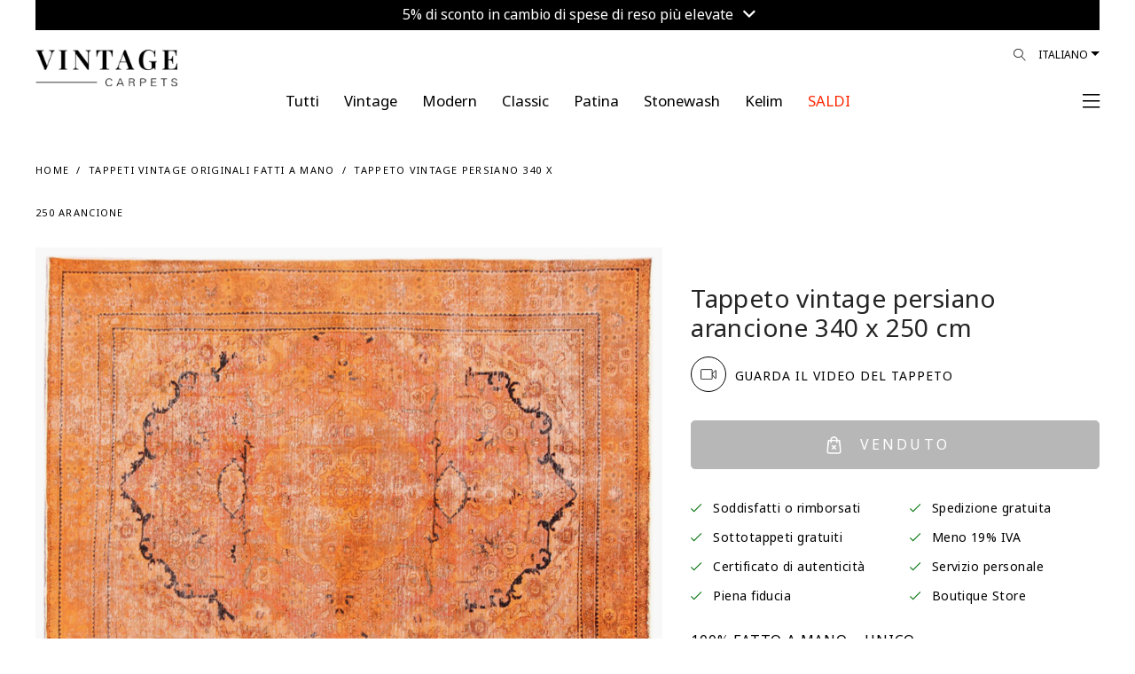

--- FILE ---
content_type: text/html; charset=utf-8
request_url: https://www.vintagecarpets.it/tappeto-vintage-persiano-340x250-25036
body_size: 99141
content:
<!DOCTYPE html>
<!--[if IE]><![endif]-->
<!--[if IE 8 ]><html dir="ltr" lang="it" class="ie8"><![endif]-->
<!--[if IE 9 ]><html dir="ltr" lang="it" class="ie9"><![endif]-->
<!--[if (gt IE 9)|!(IE)]><!-->
<html dir="ltr" lang="it">
<!--<![endif]-->
<head>
	<meta charset="UTF-8"/>
    <meta name="viewport" content="width=device-width, initial-scale=1.0, maximum-scale=1.0, user-scalable=no, shrink-to-fit=no"/>
	<meta name="format-detection" content="telephone=no">
    <meta http-equiv="X-UA-Compatible" content="IE=edge">
    <meta name="robots" content="index, follow">
    
    <title>Tappeto vintage persiano 340 x 250</title>
    <base href="https://www.vintagecarpets.it/"/>
        <meta name="description" content="Tappeto vintage persiano unico nel suo genere fatto a mano arancio dimensioni 340 x 250 cm. I nostri tappeti vintage sono realizzati con tappeti persiani di altissima qualità di almeno 20-60 anni. I tappeti persiani sono i migliori tappeti di qualità mai prodotti, e quindi i tappeti persiani vintage sono i migliori tappeti vintage. Ogni prodotto è accuratamente selezionato e ad esso sono state rimosse le spesse pile di lana mediante processo di cesoiatura, è stato lavato profondamente nei nostri centri di l"/>
            <meta name="keywords" content="Tappeti vintage,  Tappeto vintage, tappeti vintage economici, tappeti vintage grigi, tappeti vintage blu, tappeti vintage fatti a mano, tappeti persiani vintage, tappeti turchi vintage"/>
                    <meta property="og:title" content="Tappeto vintage persiano 340 x 250"/>
            <meta property="og:description" content="Tappeto vintage persiano unico nel suo genere fatto a mano arancio dimensioni 340 x 250 cm. I nostri tappeti vintage sono realizzati con tappeti persiani di altissima qualità di almeno 20-60 anni. I tappeti persiani sono i migliori tappeti di qualità mai prodotti, e quindi i tappeti persiani vintage sono i migliori tappeti vintage. Ogni prodotto è accuratamente selezionato e ad esso sono state rimosse le spesse pile di lana mediante processo di cesoiatura, è stato lavato profondamente nei nostri centri di l"/>
            <meta property="og:site_name" content="TAPPETI VINTAGE"/>
            <meta property="og:type" content="product"/>
            <meta property="og:image" content="https://www.vintagecarpets.com/image/cache/catalog/25000-25049/Vintage-perserteppich-25036-rot-1500x1950.jpg"/>
            <meta property="og:image:width" content="1500"/>
            <meta property="og:image:height" content="1950"/>
            <meta property="og:url" content="https://www.vintagecarpets.it/tappeto-vintage-persiano-340x250-25036"/>
            <meta property="fb:app_id" content="364578584129977"/>
        
    <meta name="p:domain_verify" content="bb158c0de07fd482082c458f502da21f"/>
     
    <link rel="preconnect" href="https://fonts.googleapis.com">
	<link rel="preconnect" href="https://fonts.gstatic.com" crossorigin>
	<link href="https://fonts.googleapis.com/css2?family=Noto+Sans+Khojki&display=swap" rel="stylesheet">
    <link href="catalog/view/theme/vc/assets/css/custom.css?v=260120154127" rel="stylesheet">
    <link href="catalog/view/theme/vc/assets/css/update_style.css?v=260120154127" rel="stylesheet">
        <link href="catalog/view/javascript/A.easyzoom,,_easyzoom.css,,qv==1.2+jquery,,_swiper,,_css,,_swiper.min.css+jquery,,_swiper,,_css,,_opencart.css+jquery,,_magnific,,_magnific-popup.css+jquery,,_datetimepicker,,_bootstrap-datetimepicker.min.css,Mcc.IlZ658n7ah.css.pagespeed.cf.gYpdD4a8FS.css" type="text/css" rel="stylesheet" media="screen"/>
        
        
        
        
    	<script type="rocketlazyloadscript" data-rocket-src="https://cdnjs.cloudflare.com/ajax/libs/jquery/3.3.1/jquery.min.js"></script>
        <script type="rocketlazyloadscript" data-rocket-src="https://vintagecarpets-6960.kxcdn.com/catalog/view/javascript/easyzoom/easyzoom.js?v=1.2" data-rocket-type="text/javascript"></script>
        <script type="rocketlazyloadscript" data-rocket-src="https://vintagecarpets-6960.kxcdn.com/catalog/view/javascript/jquery/swiper/js/swiper.jquery.js" data-rocket-type="text/javascript"></script>
        <script type="rocketlazyloadscript" data-rocket-src="https://vintagecarpets-6960.kxcdn.com/catalog/view/javascript/jquery/magnific/jquery.magnific-popup.min.js" data-rocket-type="text/javascript"></script>
        <script type="rocketlazyloadscript" data-rocket-src="https://vintagecarpets-6960.kxcdn.com/catalog/view/javascript/jquery/datetimepicker/moment/moment.min.js" data-rocket-type="text/javascript"></script>
        <script type="rocketlazyloadscript" data-rocket-src="https://vintagecarpets-6960.kxcdn.com/catalog/view/javascript/jquery/datetimepicker/moment/moment-with-locales.min.js" data-rocket-type="text/javascript"></script>
        <script type="rocketlazyloadscript" data-rocket-src="https://vintagecarpets-6960.kxcdn.com/catalog/view/javascript/jquery/datetimepicker/bootstrap-datetimepicker.min.js" data-rocket-type="text/javascript"></script>
            <link href="https://www.vintagecarpets.it/tappeto-vintage-persiano-340x250-25036" rel="canonical"/>
        <link href="https://www.vintagecarpets.it/image/catalog/xfavicon.png.pagespeed.ic.w5UULt6eBp.webp" rel="icon"/>
        <link href="image/icons/xapple-touch-icon.png.pagespeed.ic.oiUSG8Ejbp.webp" rel="apple-touch-icon"/>
    <link href="image/icons/xapple-touch-icon-152x152.png.pagespeed.ic.huuokZwWRT.webp" rel="apple-touch-icon" sizes="152x152"/>
    <link href="image/icons/xapple-touch-icon-167x167.png.pagespeed.ic.AUUdl5voD4.webp" rel="apple-touch-icon" sizes="167x167"/>
    <link href="image/icons/xapple-touch-icon-180x180.png.pagespeed.ic.OWJFEuYQna.webp" rel="apple-touch-icon" sizes="180x180"/>
    <link href="image/icons/xicon-hires.png.pagespeed.ic.xm5BaneR9R.webp" rel="icon" sizes="192x192"/>
    <link href="image/icons/xicon-normal.png.pagespeed.ic.a-ePmtU4tn.webp" rel="icon" sizes="128x128"/>
    			<!-- Google Tag Manager -->
	<script type="rocketlazyloadscript">(function(w,d,s,l,i){w[l]=w[l]||[];w[l].push({'gtm.start':
	new Date().getTime(),event:'gtm.js'});var f=d.getElementsByTagName(s)[0],
	j=d.createElement(s),dl=l!='dataLayer'?'&l='+l:'';j.async=true;j.src=
	'https://www.googletagmanager.com/gtm.js?id='+i+dl;f.parentNode.insertBefore(j,f);
	})(window,document,'script','dataLayer','GTM-NF74TK');</script>
	<!-- End Google Tag Manager -->
	<!-- Google tag (gtag.js) -->
	<script type="rocketlazyloadscript" async data-rocket-src="https://www.googletagmanager.com/gtag/js?id=G-5TK09E2DJQ"></script>
	<script type="rocketlazyloadscript">
		window.dataLayer = window.dataLayer || [];
		function gtag(){dataLayer.push(arguments);}
		gtag('js', new Date());

		gtag('config', 'G-5TK09E2DJQ');
		gtag('config', 'AW-806733414');
	</script>
	    <!-- Facebook Domain Verification-->
    <meta name="facebook-domain-verification" content="a9o7t4v3qe7dgwprzwy8hbv5jk0z3v">
	<script type="rocketlazyloadscript">!function(C,oo,k,ie,b,o,t){
		let a=C.scripts[0],c="en",d=C.createElement(ie),
		e=[/^\/([a-z]{2})([_-][a-z]{2})?(\/.*)?/g.exec(k),/^([a-z]{2})\./.exec(oo),
		/\.([a-z]{2,})$/.exec(oo)],f={at:"de",au:c,ca:c,cz:"cs",dk:"da",ee:"et",no:"nb",se:
		"sv",uk:c},g=0;for(g of e){e=g?g[1]:t;if(g)break}e=e.length!=2?t:e;e=f[e]?f[e]:e;d.
		id=b;d.src="https://consent.cookiebot.com/uc.js";d.dataset.cbid=o;d.dataset.
		culture=e;d.async=!0;a.parentNode.insertBefore(d,a)}(document,location.hostname,
		location.pathname,"script","Cookiebot","b71e17f8-7818-438a-a51d-dd3317b78ac4","it")
	</script>
	<!-- anees - moved scripts from footer.twig -->
	<script type="rocketlazyloadscript" data-rocket-src="https://vintagecarpets-6960.kxcdn.com/catalog/view/theme/vc/assets/js/popper.min.js" data-rocket-type="text/javascript"></script>
    <script type="rocketlazyloadscript" data-rocket-src="https://vintagecarpets-6960.kxcdn.com/catalog/view/theme/vc/assets/js/bootstrap.min.js" data-rocket-type="text/javascript"></script>
    <script type="rocketlazyloadscript" data-rocket-src="https://vintagecarpets-6960.kxcdn.com/catalog/view/theme/vc/assets/plugins/mmenu/mmenu.js" data-rocket-type="text/javascript"></script>
	<script type="rocketlazyloadscript" data-rocket-src="https://vintagecarpets-6960.kxcdn.com/catalog/view/javascript/common.js?v=6.03" data-rocket-type="text/javascript"></script>
<script type="rocketlazyloadscript" data-rocket-src="https://vintagecarpets-6960.kxcdn.com/catalog/view/javascript/ecommerce_ga4.min.js?v=1.0.5" data-rocket-type="text/javascript"></script>
</head>
<body class="loipon product_product">
	<!-- Google Tag Manager (noscript) -->
	<noscript><iframe data-src="https://www.googletagmanager.com/ns.html?id=GTM-NF74TK" height="0" width="0" style="display:none;visibility:hidden" loading="lazy"></iframe></iframe></noscript>
	<!-- End Google Tag Manager (noscript) -->
	<div id="my-page">
				<div class="container-fluid">
		<div class="topbar_info_msg" style="width: 100%; padding: 0px; font-size: 16px; line-height: 16px; text-align: center; position: relative;">
			<div class="swiper-viewport" style="background: transparent;">
				<div id="slideshow_topbar_info" class="swiper-container">
					<div class="swiper-wrapper">
											<div class="swiper-slide text-center" style="background: #000000; padding: 6px 0px 12px; color: #ffffff; text-align: center;">
															<a class="topbar_msg agree2" style="color:#ffffff;" href="index.php?route=information/information/agree&amp;information_id=50">
									5% di sconto in cambio di spese di reso più elevate <i class="fa fa-angle-down"></i>
								</a>
													</div>
										</div>
				</div>
			</div>
			
						
		</div>
		
	</div>

<script type="rocketlazyloadscript" data-rocket-type="text/javascript">
$('document').ready(function() {
	new Swiper('#slideshow_topbar_info', {
		speed: 500,
		effect: 'fade',
		navigation: {
			nextEl: '',
			prevEl: '',
		},
		autoplay: {
			delay: 3000,
		},
	});
});
</script>
		<header class="header2">
            <div class="header-fluid container-fluid">
            	<div class="header-wrap">
                    <div class="row">
        	            <div class="col">
														<div class="logo" style="max-width: 160px; width: 160px; top: 15px">
							                                <div class="logo-img">
                                    <a href="https://www.vintagecarpets.it/" title="TAPPETO VINTAGE">
                                                                                    <!--<img alt="TAPPETI VINTAGE" class="img-fluid"  src="https://vintagecarpets-6960.kxcdn.com/image/catalog/src/vintagecarpets-logo.svg"  width="96" height="96" />-->
                                            <img alt="TAPPETI VINTAGE" class="img-fluid" src="https://vintagecarpets-6960.kxcdn.com/image/cache/wp/lp/Vintage-Carpet-Logo24.webp" width="225" height="53" style="height: auto;"/>
                                                                            </a>
                                </div>
                            </div>
                            <script type="application/ld+json">{"@context":"https:\/\/schema.org","@type":"Organization","url":"https:\/\/www.vintagecarpets.it\/","sameAs":null,"@id":"#organization","name":"TAPPETI VINTAGE","logo":"image\/cache\/wp\/lp\/src\/vintagecarpets-logo.webp"} </script>
                        </div>
        	                    	            <div class="col d-none d-lg-block">
                            <div class="languages float-right">
								<form action="https://www.vintagecarpets.it/index.php?route=common/language/language" method="post" enctype="multipart/form-data">
									<div class="btn-group">
										<button class="btn btn-link dropdown-toggle" data-toggle="dropdown" data-display="static" aria-haspopup="true" aria-expanded="false">Italiano</button>
										<ul class="dropdown-menu dropdown-menu-right">
											<li><button class="btn btn-link btn-block language-select" type="button" name="no-nb"> Norwegian</button></li>
											<li><button class="btn btn-link btn-block language-select" type="button" name="fi-fi"> Finnish</button></li>
											<li><button class="btn btn-link btn-block language-select" type="button" name="da-dk"> Dansk</button></li>
											<li><button class="btn btn-link btn-block language-select" type="button" name="it-it"> Italiano</button></li>
											<li><button class="btn btn-link btn-block language-select" type="button" name="nl-nl"> Nederlands</button></li>
											<li><button class="btn btn-link btn-block language-select" type="button" name="fr-fr"> Français</button></li>
											<li><button class="btn btn-link btn-block language-select" type="button" name="sv-se"> Svenska</button></li>
											<li><button class="btn btn-link btn-block language-select" type="button" name="es-es"> Español</button></li>
											<li><button class="btn btn-link btn-block language-select" type="button" name="de-de"> Deutsch</button></li>
											<li><button class="btn btn-link btn-block language-select" type="button" name="en-gb"> English</button></li>
										</ul>
									</div>
									<input type="hidden" name="code" value=""/>
									<input type="hidden" name="redirect" value="product/product+&product_id=27595"/>
								</form>
							</div>

                            <div class="nav-icons float-right position-relative">
                                <div id="search_icon">
                                    <a href="#" id="desktop_menu_link"><i class="lnr lnr-magnifier"></i></a>
																											                                </div>
                            </div>
        	            </div>
        	        </div>
        	        <div class="row main_nav">
        	            <div class="col-lg-1"></div>
        	            <div class="main_nav_wrap col-lg-10">
        	                <ul class="nav justify-content-center level-1" itemscope itemtype="https://www.schema.org/SiteNavigationElement">
                                																<li class="nav-item level-1_item " itemprop="name">
									<a href="https://www.vintagecarpets.it/Tutte-categorie-tappeti-fatti-a-mano" itemprop="url" class="nav-link">
										<span class="level-1_link-text" style="color: #000000 !important;">Tutti</span>
									</a>
								</li>
																<li class="nav-item level-1_item " itemprop="name">
									<a href="https://www.vintagecarpets.it/tappeti-vintage" itemprop="url" class="nav-link">
										<span class="level-1_link-text" style="color: #000000 !important;">Vintage</span>
									</a>
								</li>
																<li class="nav-item level-1_item " itemprop="name">
									<a href="https://www.vintagecarpets.it/modern" itemprop="url" class="nav-link">
										<span class="level-1_link-text" style="color: #000000 !important;">Modern</span>
									</a>
								</li>
																<li class="nav-item level-1_item " itemprop="name">
									<a href="https://www.vintagecarpets.it/classic" itemprop="url" class="nav-link">
										<span class="level-1_link-text" style="color: #000000 !important;">Classic</span>
									</a>
								</li>
																<li class="nav-item level-1_item " itemprop="name">
									<a href="https://www.vintagecarpets.it/index.php?route=product/category&amp;path=132" itemprop="url" class="nav-link">
										<span class="level-1_link-text" style="color: #000000 !important;">Patina</span>
									</a>
								</li>
																<li class="nav-item level-1_item " itemprop="name">
									<a href="https://www.vintagecarpets.it/tappeti-persiani-retro.html" itemprop="url" class="nav-link">
										<span class="level-1_link-text" style="color: #000000 !important;">Stonewash</span>
									</a>
								</li>
																<li class="nav-item level-1_item " itemprop="name">
									<a href="https://www.vintagecarpets.it/kilim" itemprop="url" class="nav-link">
										<span class="level-1_link-text" style="color: #000000 !important;">Kelim</span>
									</a>
								</li>
																<li class="nav-item level-1_item clearance" itemprop="name">
									<a href="https://www.vintagecarpets.it/tappeti-vintage-economici" itemprop="url" class="nav-link">
										<span class="level-1_link-text" style="color: #ff2600 !important;">SALDI</span>
									</a>
								</li>
								                            </ul>
        	            </div>
        	            <div class="col-lg-1 text-right text-right-col pr-0 pl-0">
														                            <div class="mmenu-trigger-wrap">
								<a href="#main-nav" id="mmenu-trigger">
                                                                            <span><!--Menù--> <i class="fal fa-bars ml-2"></i></span>
                                                                    </a>
                            </div>
        	            </div>
        	        </div>
        		</div>
            	
            </div>
        </header>
		
		<div class="d-none">
            <form action="https://www.vintagecarpets.it/index.php?route=common/currency/currency" method="post" enctype="multipart/form-data" id="form-currency">
                <input type="hidden" id="form-currency-code" name="code" value=""/>
                <input type="hidden" name="redirect" value="product/product+&product_id=27595"/>
            </form>
            <form action="https://www.vintagecarpets.it/index.php?route=common/language/language" method="post" enctype="multipart/form-data" id="form-language">
                <input type="hidden" id="form-language-code" name="code" value=""/>
                <input type="hidden" name="redirect" value="product/product+&product_id=27595"/>
                <input type="hidden" name="unroute" value=""/>
            </form>
        </div>
        <div class="d-none main-menu-wrap">
            <nav id="main-nav" class="nav justify-content-center level-1">
                <ul>
																									<li class="nav-item level-1_item " itemprop="name">
						<a href="https://www.vintagecarpets.it/Tutte-categorie-tappeti-fatti-a-mano" itemprop="url" class="nav-link">
							<span class="level-1_link-text" style="color: #000000 !important;">Tutti</span>
						</a>
					</li>
										<li class="nav-item level-1_item " itemprop="name">
						<a href="https://www.vintagecarpets.it/tappeti-vintage" itemprop="url" class="nav-link">
							<span class="level-1_link-text" style="color: #000000 !important;">Vintage</span>
						</a>
					</li>
										<li class="nav-item level-1_item " itemprop="name">
						<a href="https://www.vintagecarpets.it/modern" itemprop="url" class="nav-link">
							<span class="level-1_link-text" style="color: #000000 !important;">Modern</span>
						</a>
					</li>
										<li class="nav-item level-1_item " itemprop="name">
						<a href="https://www.vintagecarpets.it/classic" itemprop="url" class="nav-link">
							<span class="level-1_link-text" style="color: #000000 !important;">Classic</span>
						</a>
					</li>
										<li class="nav-item level-1_item " itemprop="name">
						<a href="https://www.vintagecarpets.it/index.php?route=product/category&amp;path=132" itemprop="url" class="nav-link">
							<span class="level-1_link-text" style="color: #000000 !important;">Patina</span>
						</a>
					</li>
										<li class="nav-item level-1_item " itemprop="name">
						<a href="https://www.vintagecarpets.it/tappeti-persiani-retro.html" itemprop="url" class="nav-link">
							<span class="level-1_link-text" style="color: #000000 !important;">Stonewash</span>
						</a>
					</li>
										<li class="nav-item level-1_item " itemprop="name">
						<a href="https://www.vintagecarpets.it/kilim" itemprop="url" class="nav-link">
							<span class="level-1_link-text" style="color: #000000 !important;">Kelim</span>
						</a>
					</li>
										<li class="nav-item level-1_item clearance" itemprop="name">
						<a href="https://www.vintagecarpets.it/tappeti-vintage-economici" itemprop="url" class="nav-link">
							<span class="level-1_link-text" style="color: #ff2600 !important;">SALDI</span>
						</a>
					</li>
										<li><a href="index.php?route=product/search">Filtri</a></li>
                                        <li><a href="https://www.vintagecarpets.it/index.php?route=checkout/cart" id="cart_icon" data-toggle="modal" data-target="#cart">Carrello</a></li>
                    <li><a href="https://www.vintagecarpets.it/index.php?route=account/wishlist" id="wish_icon" data-toggle="modal" data-target="#cart">Preferiti</a></li>
                                        <li><a href="https://www.vintagecarpets.it/index.php?route=account/login">Il Mio Account</a></li>
                                                            <li>
                        <span>
                            <a href="https://www.vintagecarpets.it/index.php?route=account/register">Registra un Account</a> / <a href="https://www.vintagecarpets.it/index.php?route=account/login">Accedi</a>
                        </span>
                    </li>
                                                            <li itemprop="name"><a itemprop="url" href="https://www.vintagecarpets.it/index.php?route=information/contact">Contattaci</a></li>
                </ul>
            </nav>
        </div>
        <script type="rocketlazyloadscript" data-rocket-type="text/javascript">
            $(document).ready(function() {
                $("#main-nav").mmenu({
                    extensions: [
                        "position-right"
                   ],
                    navbar: {
                        title: "My Menu",
						href: "#"
                    },
                    navbars: [
                        {
                            position: "top",
                            content: [
                                'close'
                            ]
                        },
                        {
                            position: "bottom",
                            content: [
                                "<a class='fab fa-facebook' target='_blank' href='https://www.facebook.com/vintagecarpet'></a>",
                                "<a class='fab fa-instagram' target='_blank' href='https://www.instagram.com/vintagecarpets/'></a>",
                                "<a class='fab fa-youtube' target='_blank' href='https://www.youtube.com/user/sobsie'></a>",
                                "<a class='fab fa-pinterest' target='_blank' href='https://pinterest.com/vintagecarpets'></a>"
                            ]
                        }
                    ]
                }, {
                    // configuration
                    transitionDuration: 600
                });
				
				$("#mm-0 .mm-navbar").html('<a class="mm-navbar__title" href="#">My Menu</a>');
            });
        </script>
<div id="cart-wrap">
    <div id="cart" class="modal" data-backdrop="static">
        <div class="modal-dialog" role="document">
            <div class="modal-content">
                <div class="modal-header">
                    <button type="button" id="close-cart" class="close">
                        <i class="fal fa-times"></i>
                    </button>
					<ul class="nav" id="offcanvas-tab">
						<li class="nav-item">
							<a class="nav-link active" id="offcanvas-cart-tab" href="https://www.vintagecarpets.it/checkout">
								<img src="[data-uri]" data-src="https://vintagecarpets-6960.kxcdn.com/image/catalog/src/icons/cart-icon.svg" class="lazy-blur" class="img-popover" alt="CARRELLO" width="12" height="15" loading="lazy"> <h5 class="modal-title">CARRELLO</h5>
							</a>
						</li>
						<li class="nav-item">
							<a class="nav-link" id="offcanvas-wishlist-tab" href="https://www.vintagecarpets.it/index.php?route=account/wishlist">
								<img src="[data-uri]" data-src="https://vintagecarpets-6960.kxcdn.com/image/catalog/src/icons/heart.svg" class="lazy-blur" class="img-popover" alt="LISTA DESIDERI" width="15" height="15" loading="lazy"> <h5 class="modal-title">LISTA DESIDERI</h5>
							</a>
						</li>
					</ul>
                </div>          
				<div id="offcanvas-cart" class="tab-pane"><div id="cart-container">
	<div class="modal-inner">
		<div class="modal-body">
													
						
							<div class="cart_empty">
					<i class="fal fa-empty-set"></i>
					Il carrello è vuoto!
				</div>
					</div>
		<div class="modal-footer">
							<a href="https://www.vintagecarpets.it/index.php?route=extension/quickcheckout/checkout" class="btn btn-block btn-primary disabled">Cassa</a>
					</div>
	</div>
</div>
<script type="rocketlazyloadscript" data-rocket-type="text/javascript">
	
	//Extra Discount Apply
	function LeftCartExtraDiscount() {
		
		if($('#cart_vc_extra_discount').prop('checked')==true) {
			var vc_extra_discount = 1;
		} else {
			var vc_extra_discount = 0;
		}
		
		console.log('vc_extra_discount: ' + vc_extra_discount);
		
		$.ajax({
			type: 'POST',
			dataType: 'json',
			url: 'index.php?route=extension/quickcheckout/checkout/extradiscount',
			data: { vc_extra_discount : vc_extra_discount },
			beforeSend: function() {
				$('#vc_extra_discount_label').addClass('loading');
			},
			complete: function(json) {
				$('#vc_extra_discount_label').removeClass('loading');
			},
			success: function(json) {
				if (json['redirect']) {
					location = json['redirect'];
				} else {
					$('#cart-wrap #cart-container').load('index.php?route=common/cart/info .modal-inner');
				}
			}       
		});	
	}
	
	function leftCartRemove(key) {
		
		var item_name = $('#item_name' + key).val();
		var item_id = $('#item_id' + key).val();
		var price = $('#price' + key).val();
		var currency = $('#currency' + key).val();
		var discount = $('#discount' + key).val();
		var item_brand = $('#item_brand' + key).val();
		var item_category = $('#item_category' + key).val();
		var item_category2 = $('#item_category2' + key).val();
		var item_category3 = $('#item_category3' + key).val();
		var item_variant = $('#item_variant' + key).val();
		var item_list_name = $('#item_list_name' + key).val();
		var item_list_id = $('#item_list_id' + key).val();
		var sort_index = $('#index' + key).val();
		var quantity = $('#quantity' + key).val();
		
		$.ajax({
			url: 'index.php?route=checkout/cart/remove',
			type: 'post',
			data: 'key=' + key,
			dataType: 'json',
			beforeSend: function() {
				$('#cart > button').button('loading');
			},
			complete: function() {
				$('#cart > button').button('reset');
			},
			success: function(json) {
				
				// Need to set timeout otherwise it wont update the total
				setTimeout(function () {
					$('#cart > button').html('<span id="cart-total"><i class="fa fa-shopping-cart"></i> ' + json['total'] + '</span>');
				}, 100);
				if (getURLVar('route') == 'checkout/cart' || getURLVar('route') == 'checkout/checkout') {
					location = 'index.php?route=checkout/cart';
				} else {
					$('#cart-wrap #cart-container').load('index.php?route=common/cart/info .modal-inner');
				}
				
				/*GA4*/
				dataLayer.push({ ecommerce: null });
				dataLayer.push({
					event: "remove_from_cart",
					ecommerce: {
						items: [{
							item_name: item_name,
							item_id: item_id,
							currency: currency,
							price: price,
							discount: discount,
							item_brand: item_brand,
							item_category: item_category,
							item_category2: item_category2,
							item_category3: item_category3,
							item_variant: item_variant,
							item_list_name: item_list_name,
							item_list_id: item_list_id,
							index: sort_index,
							quantity: quantity
						}]
					}
				});
				
			},
			error: function(xhr, ajaxOptions, thrownError) {
				alert(thrownError + "\r\n" + xhr.statusText + "\r\n" + xhr.responseText);
			}
		});
	}
</script></div>
				<div id="offcanvas-wishlist" class="tab-pane"><div id="wish-container">
	<div class="modal-inner">
		<div class="modal-body">
						
						
						<div class="cart_empty">
				<i class="fal fa-empty-set"></i>
				La lista dei desideri è vuota!
			</div>
					</div>
		<div class="modal-footer">
							<a href="https://www.vintagecarpets.it/index.php?route=account/wishlist" class="btn btn-block btn-primary disabled">LISTA DESIDERI</a>
					</div>
		<i class="fal fa-info-circle" data-toggle="tooltip" data-html="true" data-placement="bottom" title="" data-original-title="Wir können diesen Teppich auch eine kleinere Grösse zuschneiden. Kontaktieren Sie uns mit Ihrer gewünschten Grösse."></i>
	</div>
</div>

</div>
            </div>
        </div>
    </div>
</div>
<script type="rocketlazyloadscript" data-rocket-type="text/javascript">
$(document).on('click', '#desktop_menu_link', function (e) {
    e.preventDefault();
    rightSearch();
});
function rightSearch() {
    $.ajax({
        url: 'index.php?route=common/rightsearch',
        dataType: 'html',
        success: function(html) {
			$('#right_search_body').html(html);
		   
			// open modal AFTER content loads
            $('#desktop_menu').modal('show');
        },
        error: function(xhr, ajaxOptions, thrownError) {
            alert(thrownError + "\r\n" + xhr.statusText + "\r\n" + xhr.responseText);
        }
    });
}
</script>
<div id="desktop_menu" class="modal" data-backdrop="static">
    <div class="modal-dialog" role="document">
        <div class="modal-content">
			<div class="modal-header">
				<button type="button" class="close" data-dismiss="modal">&times;</button>
			</div>
			<div id="right_search_body"></div>
		</div>
	</div>
</div>

<style type="text/css">.product_button-check a{cursor:pointer}.product_button-check a:hover{text-decoration:underline!important}div.model-agree2 .modal-header .close{top:42px!important;right:-3px!important}#customized_carpet .modal-body p{margin:7px 15px}@media (max-width:981px){.pswp img{max-width:none;height:auto!important}}</style>
<script type="rocketlazyloadscript" data-rocket-type="text/javascript" data-rocket-src="https://widget.trustpilot.com/bootstrap/v5/tp.widget.bootstrap.min.js"></script>
<div id="common-product" class="main_container container-fluid">
    <div class="col-12 mt-4 mb-2"></div>
    <div class="category_helpers">
        <div class="row">
            <div class="col-12 col-md-6">
                <ul class="bread" itemscope itemtype="http://schema.org/BreadcrumbList">
                                            <li itemprop="itemListElement" itemscope itemtype="http://schema.org/ListItem">
                            <a href="https://www.vintagecarpets.it/" itemprop="item"><span itemprop="name">Home</span></a>
                            <meta itemprop="position" content="1"/>
                        </li>
                                            <li itemprop="itemListElement" itemscope itemtype="http://schema.org/ListItem">
                            <a href="https://www.vintagecarpets.it/tappeti-vintage" itemprop="item"><span itemprop="name">Tappeti vintage originali fatti a mano</span></a>
                            <meta itemprop="position" content="2"/>
                        </li>
                                            <li itemprop="itemListElement" itemscope itemtype="http://schema.org/ListItem">
                            <a href="https://www.vintagecarpets.it/tappeto-vintage-persiano-340x250-25036" itemprop="item"><span itemprop="name">Tappeto vintage persiano 340 x 250 arancione</span></a>
                            <meta itemprop="position" content="3"/>
                        </li>
                                    </ul>
            </div>
        </div>
    </div>
    <div id="product" class="product_single">
        <div class="product_single_wrap" itemscope="" itemtype="http://schema.org/Product">
            <div id="product_images_container" class="row">
    			                <div class="col-7misi col-12 col-lg-6">
                    <meta itemprop="image" content="https://www.vintagecarpets.com/image/cache/catalog/25000-25049/Vintage-perserteppich-25036-rot-1500x1950.jpg">
                    <meta itemprop="brand" content="Vintage Carpets">
                    <meta itemprop="sku" content="25036">
                    <meta itemprop="mpn" content="25036">
                    <div class="product_images">
                        						<div class="product_thumbnails_top" style="margin-bottom: 32px;">
							<div class="row first-row-container">
																										<figure class="col-12 col-md-12 product_additional odd">
																					<a onclick="mainImg();" class="product_thumbnail" style="cursor: pointer;" title="Tappeto vintage persiano  arancione  340 x 250 cm" data-size="1000x1300">
												<img id="img_01" src="[data-uri]" data-src="https://www.vintagecarpets.com/image/cache/catalog/25000-25049/Vintage-perserteppich-25036-rot-1500x1950.jpg" class="lazy-blur" alt="Tappeto vintage persiano  arancione  340 x 250 cm" width="740" height="565" loading="lazy">
											</a>
																			</figure>
									
																		<p class="text-center" style="width: 100%; position: relative; bottom: 10px;">
										* Questo tappeto è stato prodotto da noi
																			</p>
																		
															</div>
							<div class="row">
																										<div class="product_thumbnails" style="display: flex; width: 100%;">
																													<figure class="col product_additional even" style="margin: 0px;">
											<a class="product_thumbnail" href="https://www.vintagecarpets.com/image/cache/catalog/25000-25049/Vintage-perserteppich-25036_a-1500x1950.jpg" title="Tappeto vintage persiano  arancione  340 x 250 cm" data-size="1000x1300"><img src="[data-uri]" data-src="https://www.vintagecarpets.com/image/cache/catalog/25000-25049/Vintage-perserteppich-25036_a-1500x1950.jpg" class="lazy-blur" title="Tappeto vintage persiano  arancione  340 x 250 cm" alt="Tappeto vintage persiano  arancione  340 x 250 cm" width="220" height="280" loading="lazy"></a>
										</figure>
																				<figure class="col product_additional odd" style="margin: 0px;">
											<a class="product_thumbnail" href="https://www.vintagecarpets.com/image/cache/catalog/25000-25049/Vintage-perserteppich-25036_b-1500x1950.jpg" title="Tappeto vintage persiano  arancione  340 x 250 cm" data-size="1000x1300"><img src="[data-uri]" data-src="https://www.vintagecarpets.com/image/cache/catalog/25000-25049/Vintage-perserteppich-25036_b-1500x1950.jpg" class="lazy-blur" title="Tappeto vintage persiano  arancione  340 x 250 cm" alt="Tappeto vintage persiano  arancione  340 x 250 cm" width="220" height="280" loading="lazy"></a>
										</figure>
																				<figure class="col product_additional even" style="margin: 0px;">
											<a class="product_thumbnail" href="https://www.vintagecarpets.com/image/cache/catalog/25000-25049/Vintage-perserteppich-25036_Z-1500x1950.jpg" title="Tappeto vintage persiano  arancione  340 x 250 cm" data-size="1000x1300"><img src="[data-uri]" data-src="https://www.vintagecarpets.com/image/cache/catalog/25000-25049/Vintage-perserteppich-25036_Z-1500x1950.jpg" class="lazy-blur" title="Tappeto vintage persiano  arancione  340 x 250 cm" alt="Tappeto vintage persiano  arancione  340 x 250 cm" width="220" height="280" loading="lazy"></a>
										</figure>
																			</div>
																							</div>
						</div>
                                            </div>
					<script type="rocketlazyloadscript" data-rocket-src="https://player.vimeo.com/api/player.js"></script>
					<script type="rocketlazyloadscript">
						function mainImg() {
						
							html  = '<div id="modal_main_img" class="modal">';
							html += '  	<div class="modal-dialog">';
							html += '    	<div class="modal-content">';
							html += '       	<i class="fal fa-times modal-close"></i>';
							html += '      		<div class="modal-body"><img src="[data-uri]" data-src="https://www.vintagecarpets.com/image/cache/catalog/25000-25049/Vintage-perserteppich-25036-rot-1500x1950.jpg" class="lazy-blur" alt="Tappeto vintage persiano  arancione  340 x 250 cm" width="835" height="645"/ loading="lazy"></div>';
							html += '    	</div>';
							html += '  	</div>';
							html += '</div>';
							
							$('body').append(html);
							
							$('#modal_main_img').modal('show'); 
							
							$('#modal_main_img .modal-close').click(function() {
								$('#modal_main_img').modal('hide');
							});
							
							$('#modal_main_img').on('hide.bs.modal', function (e) {
								$('#modal_main_img').remove();
							});
						}
						
						function shortVideo(short_video_id) {
							
							$('#modal-video').remove();
							
							var data = '<div style="padding:130.31% 0 0 0;position:relative;"><iframe data-src="https://player.vimeo.com/video/"+ short_video_id +'?badge=0&autopause=0&player_id=0&app_id=58479" frameborder="0" allow="autoplay; fullscreen; picture-in-picture; clipboard-write" style="position:absolute;top:0;left:0;width:100%;height:100%;" title="2eng" loading="lazy"></iframe></iframe></div>';
							
							console.log(data);
							
							html  = '<div id="modal-video" class="modal short_video_modal">';
							html += '  	<div class="modal-dialog">';
							html += '    	<div class="modal-content">';
							html += '       	<i class="fal fa-times modal-close"></i>';
							html += '      		<div class="modal-body">' + data + '</div>';
							html += '    	</div>';
							html += '  	</div>';
							html += '</div>';
							
							$('body').append(html);
							$('#modal-video').modal('show'); 
							
							$('#modal-video .modal-close').click(function() {
								$('#modal-video').modal('hide');
							});
							
							$('#modal-video').on('hide.bs.modal', function (e) {
								$('#modal-video').remove();
							});
						}
					</script>
					
                    <div class="product-extra-request" style="max-width: 100%">
					
												
															<!--<div class="request-text12">-->
																<a class="btn btn-default disabled" style="width: 100%;"><span>VENDUTO</span></a>
																<!--</div>-->
								
																
														
												
												
												
												
												
												
												
					</div>
					
										
					<!-- Modal -->
					<div class="modal fade" id="videoModal" tabindex="-1" role="dialog" aria-labelledby="video_label" aria-hidden="true">
						<div class="modal-dialog" role="document" style="max-width: 750px">
							<div class="modal-content">
								<div class="modal-header">
									<h5 class="modal-title" id="video_label">WhatsApp +306985998888</h5>
									<button type="button" class="close" data-dismiss="modal" aria-label="Close">
										<span aria-hidden="true">&times;</span>
									</button>
								</div>
								<div class="modal-body" id="helpline_video_modal_body">
									<iframe style="width: 100%; height: 400px;" data-src="https://www.youtube.com/embed/grK-Ek47WHs" loading="lazy"></iframe></iframe>
								</div>
							</div>
						</div>
					</div>
					
					<script type="rocketlazyloadscript">
						function videoPlayer() {
							//var video_frame = '<iframe style="width: 100%; height: 400px;" data-src="https://www.youtube.com/embed/grK-Ek47WHs" title="YouTube video player" frameborder="0" allow="accelerometer; autoplay; clipboard-write; encrypted-media; gyroscope; picture-in-picture" allowfullscreen loading="lazy"></iframe></iframe>';
							
							//jQuery('#helpline_video iframe').attr('src', "https://www.youtube.com/embed/grK-Ek47WHs?rel=0"+"&autoplay=1&ytp-pause-overlay=0&showinfo=0&ecver=2")
						}
					</script>
                </div>
    			        			<script type="rocketlazyloadscript">
            			$(window).on('load', function () {
            				$("#img_01").elevateZoom({ 
            					cursor: 'pointer', 
            					galleryActiveClass: 'active', 
            					imageCrossfade: true,
            					responsive:true,
            					lensSize:200,
            					zoomWindowWidth:$('.col-product-right').width(),
            					zoomWindowHeight:$('.product_single .product_additional').height(),
            					borderSize: 10,
            					borderColour:'#f8f8f8',
            				}); 
            			});
        			</script>
    			                <div class="col-4misi col-12 col-lg-6 col-product-right">
                    <div class="col trustpilot-container" style="padding-top: 5px; padding-bottom: 5px;">
						<!-- TrustBox widget - Micro Star -->
						<div class="header-trustpilot trustpilot-widget hidden-xs hidden-sm" data-locale="en-GB" data-template-id="5419b732fbfb950b10de65e5" data-businessunit-id="5432b80a00006400057ac266" data-style-height="24px" data-style-width="100%" data-theme="light">
							<a href="https://uk.trustpilot.com/review/vintagecarpets.com" target="_blank" style="color:#fff">Trustpilot</a>
						</div>
						<!-- End TrustBox widget -->
					</div>
					
					<!--handmade_info-->
					
                                            							<h1 class="product_name" itemprop="name" style="margin: 7px 0px 10px; position: relative; bottom: 0px;">
							Tappeto vintage persiano  arancione <br/>340 x 250 cm
														</h1>
											                    
					<!--<h2 class="handmade_info"><span></span></h2>-->
					
                    					<div class="product_video">
						
						<a id="go_to_video" href="#" style="position: relative; left: 10px; border: 0px; display: block; float: left;">
							
							<span class="video-icon" style="right: 10px; border:1px solid #000; width:40px; padding:0px 10px 0px; border-radius:50%; line-height:41px; height:40px; left: auto; margin-right: 0px;"></span>
							
							<span style="width: auto;padding: 0;letter-spacing: 1px;line-height: 27px;float: left;font-size: 14px;position: relative;top: 7px;">GUARDA IL VIDEO DEL TAPPETO</span>
							
						</a>
						
						<script type="rocketlazyloadscript" data-rocket-type="text/javascript">
							$(document).ready(function(){
							
								$('#go_to_video').click(function(e){
									
									e.preventDefault();
									
																			var click_id = 'video_player';
																		
									$("html, body").animate({ scrollTop: $('#' + click_id).offset().top}, 600);
									
									$('#' + click_id + ' iframe').attr('src', "https://www.youtube.com/embed/RSnvjWz_CMM?rel=0"+"&autoplay=1&ytp-pause-overlay=0&showinfo=0&ecver=2");
									
								});
							});
						</script>
					</div>
					                    <div class="clearfix" itemprop="offers" itemscope="" itemtype="http://schema.org/Offer">
						                            <meta itemprop="priceCurrency" content="EUR">
                            <meta itemprop="priceValidUntil" content="2026-12-31"/>
                            <meta itemprop="url" content="https://www.vintagecarpets.it/tappeto-vintage-persiano-340x250-25036">
                                                                                                <meta itemprop="price" content="1607">
                                    
                                                    

                                					                                <link itemprop="availability" href="http://schema.org/SoldOut"/>
        						<div class="product_button">
        							<button class="btn-cart btn btn-lg btn-primary disabled" type="button">
        								<img class="icon" src="[data-uri]" data-src="https://vintagecarpets-6960.kxcdn.com/image/cache/wp/lp/src/out.webp" class="lazy-blur" loading="lazy">
        								<span>VENDUTO</span>
        							</button>
                                </div>
        					        				                    </div>
					
					<div class="product_button-check">
						<div class="row">
																																																									<div class="mt-2 mb-1 col-12 col-sm-6">
													<i class="fal fa-check pr-2"></i>
													<a class="agree2" href="https://www.vintagecarpets.com/index.php?route=information/information/agree&amp;information_id=15" target="_blank">Soddisfatti o rimborsati</a>
												</div>
																																																										
											<div class="mt-2 mb-1 col-12 col-sm-6">
												<i class="fal fa-check pr-2"></i>
												<a class="agree2" href="https://www.vintagecarpets.com/index.php?route=information/information/agree&amp;information_id=16" target="_blank">Spedizione gratuita</a>
											</div>
																																															
											<div class="mt-2 mb-1 col-12 col-sm-6">
												<i class="fal fa-check pr-2"></i>
												<a class="agree2" href="https://www.vintagecarpets.com/index.php?route=information/information/agree&amp;information_id=17" target="_blank">Sottotappeti gratuiti</a>
											</div>
																																															
											<div class="mt-2 mb-1 col-12 col-sm-6">
												<i class="fal fa-check pr-2"></i>
												<a class="agree2" href="index.php?route=information/information/agree&amp;information_id=29" target="_blank">Meno 19% IVA</a>
											</div>
																																														<div class="mt-2 mb-1 col-12 col-sm-6">
											<i class="fal fa-check pr-2"></i>
											<a href="#certificate" data-target="#certificate" data-toggle="modal" title="certificate">Certificato di autenticità</a>
										</div>
																																					
											<div class="mt-2 mb-1 col-12 col-sm-6">
												<i class="fal fa-check pr-2"></i>
												<a class="agree2" href="https://www.vintagecarpets.com/index.php?route=information/information/agree&amp;information_id=19" target="_blank">Servizio personale</a>
											</div>
																																															
											<div class="mt-2 mb-1 col-12 col-sm-6">
												<i class="fal fa-check pr-2"></i>
												<a class="agree2" href="index.php?route=information/information/agree&amp;information_id=76" target="_blank">Piena fiducia</a>
											</div>
																																															
											<div class="mt-2 mb-1 col-12 col-sm-6">
												<i class="fal fa-check pr-2"></i>
												<a class="agree2" href="index.php?route=information/information/agree&amp;information_id=75" target="_blank">Boutique Store</a>
											</div>
																																								</div>
					</div>
					
										<div id="video_player_mobile" class="product_video_player col-12 d-lg-none d-xl-none" style="padding: 1px 0px; margin-top: 20px;">
												<h4>VIDEO DEL TAPPETO</h4>
						<div class="module_subtitle">I video sono più accurati delle foto.</div>
												<div class="product_video_player_wrap">
														<iframe width="400" height="225" data-src="https://www.youtube.com/embed/RSnvjWz_CMM?rel=0&ytp-pause-overlay=0&showinfo=0&ecver=2" frameborder="0" allow="accelerometer; autoplay; encrypted-media; gyroscope; picture-in-picture" allowfullscreen style="padding: 0px;" loading="lazy"></iframe></iframe>

													</div>
					</div>
										
                    <div class="clearfix">
                        
						
												
																					<span class="text_handmade" style="text-decoration: none;bottom: 0px;width: 100%;padding: 10px 0px 0px;position: relative;top: 12px;text-align: left;">100% FATTO A MANO &ndash; UNICO</span>
								
												
												<div class="product_attributes">
							<div class="attribute_group ">
																<dl class="attribute_list row">
									<dt class="col-4 col-sm-3">Disponibilità:</dt>
									<dd class="col-8 col-sm-9">
																					<span class="badge badge-secondary">VENDUTO</span>
																			</dd>
									<dt class="col-4 col-sm-3">ID Codice:</dt><dd class="col-8 col-sm-9">25036</dd>
									<dt class="col-4 col-sm-3">Prodotto:</dt>
									<dd class="col-8 col-sm-9">Fatto a mano
																			</dd>
																			<dt class="col-4 col-sm-3">Origine:</dt><dd class="col-8 col-sm-9">Persiano</dd>
																												<dt class="col-4 col-sm-3">Tipo:</dt><dd class="col-8 col-sm-9">Vintage</dd>
																		<dt class="col-4 col-sm-3">Pile:</dt><dd class="col-8 col-sm-9">Lana </dd>
									<dt class="col-4 col-sm-3">Ordito:</dt><dd class="col-8 col-sm-9">cotone</dd>
									<dt class="col-4 col-sm-3">Nodi:</dt><dd class="col-8 col-sm-9">150 000 - 300 000 nodi al m²</dd>
									<dt class="col-4 col-sm-3">Spessore:</dt><dd class="col-8 col-sm-9"><span data-t="5 - 10 mm" class="thick_block">5 - 10 mm</span></dd>
									<dt class="col-4 col-sm-3">Età:</dt><dd class="col-8 col-sm-9">20-50 anni</dd>
									
									<dt class="col-4 col-sm-3">Dimensione:</dt>
									<dd class="col-8 col-sm-9">
										<span data-l="340" class="prod_l_block">340</span> x <span data-w="250" class="prod_w_block">250</span><select style="margin-left:0.5rem;" id="cm_to_inch"><option value="cm">CM</option><option value="in">FT</option></select>
																			</dd> 
									<dt class="col-4 col-sm-3">Consegna:</dt><dd class="col-8 col-sm-9">5 - 9  giorni lavorativi</dd> 
																			<dt class="col-12 col-sm-3">Descrizione:</dt>
										<dd class="col-12 col-sm-9 expandable">
											<div class="expandable_wrap" itemprop="description"><p>Tappeto vintage persiano unico nel suo genere fatto a mano arancio dimensioni 340 x 250 cm.</p> <p>I nostri tappeti vintage sono realizzati con tappeti persiani di altissima qualità di almeno 20-60 anni. I tappeti persiani sono i migliori tappeti di qualità mai prodotti, e quindi i tappeti persiani vintage sono i migliori tappeti vintage. Ogni prodotto è accuratamente selezionato e ad esso sono state rimosse le spesse pile di lana mediante processo di cesoiatura, è stato lavato profondamente nei nostri centri di lavaggio specializzati. Successivamente, sotto la supervisione di un esperto, ogni tappeto subisce un metodo naturale unico di neutralizzazione del colore prima di essere ricoperto da una gamma straordinaria di nuovi colori come grigio, blu, verde, nero, rosso, giallo e viola. Il risultato finale è una fusione unica di moquette tradizionale progettata con un moderno stile retrò contemporaneo. I tappeti vintage sono diventati molto ricercati dagli interior designer di tutto il mondo, in quanto si adattano senza sforzo a tutti gli stili di interni. Acquista in modo intelligente, acquista direttamente dai produttori originali di tappeti persiani vintage fatti a mano i migliori tappeti vintage ai migliori prezzi scontati garantiti. <a href="https://www.vintagecarpets.com/" target="_blank">Vintagecarpets.com</a> offre spedizione gratuita, garanzia di rimborso entro 30 giorni e sottotappeti gratuiti. Nel nostro store online, offriamo video di ogni tappeto. Inoltre, i clienti possono visitare i nostri showroom a Berlino, Colonia e Barcelona</p></div>
										</dd>
										<style type="text/css">.expandable{margin-bottom:1rem;position:relative}.expandable .expandable_wrap{max-height:5.2rem;overflow:hidden;cursor:pointer}.expandable.active .expandable_wrap{max-height:unset;overflow:unset;cursor:default}.expandable:before{content:'LEGGI DI PIÙ';position:absolute;bottom:-.5rem;left:0;width:100%;height:2rem;line-height:5rem;background-image: linear-gradient(#ffffffad,white);padding:0 0 0 1rem;color:#959595;z-index:2;cursor:pointer}.expandable:hover:before{color:#000;text-decoration:underline}.expandable.active:before{display:none}</style>
										<script type="rocketlazyloadscript" data-rocket-type="text/javascript">
											$(document).ready(function(){
												$('.expandable').click(function(){
													$(this).addClass('active');
												});
											});
										</script>
																		<dt class="col-12 col-sm-3 product_social"><div class="social_title d-inline">CONDIVIDI:</div></dt><dd class="product_social col-12 col-sm-9">
										<a target="_blank" href="https://www.facebook.com/sharer/sharer.php?u=https%3A%2F%2Fwww.vintagecarpets.it%2Ftappeto-vintage-persiano-340x250-25036"><i class="fab fa-facebook-f"></i></a>
										<a target="_blank" href="https://twitter.com/intent/tweet/?url=https%3A%2F%2Fwww.vintagecarpets.it%2Ftappeto-vintage-persiano-340x250-25036"><i class="fab fa-twitter"></i></a>
										<a target="_blank" href="https://www.pinterest.com/pin/create/button/?url=https%3A%2F%2Fwww.vintagecarpets.it%2Ftappeto-vintage-persiano-340x250-25036"><i class="fab fa-pinterest-p"></i></a>
										<a target="_blank" href="mailto:?subject=Vorrei che tu visitassi questo sito&amp;body=Dai un'occhiata a questo sito https%3A%2F%2Fwww.vintagecarpets.it%2Ftappeto-vintage-persiano-340x250-25036" title="Share by Email"><i class="far fa-envelope"></i></a>
									</dd>
								</dl>
							</div>
						</div>
						                    </div>
                </div>
                				<div id="video_player" class="product_video_player col-12 d-sm-none d-md-none d-lg-block">
										
					<h4>VIDEO DEL TAPPETO</h4>
					<div class="module_subtitle">I video sono più accurati delle foto.</div>
											
					<div class="product_video_player_wrap">
					<!-- OR-->
											<iframe width="1200" height="675" data-src="https://www.youtube.com/embed/RSnvjWz_CMM?rel=0&ytp-pause-overlay=0&showinfo=0&ecver=2" frameborder="0" allow="accelerometer; autoplay; encrypted-media; gyroscope; picture-in-picture" allowfullscreen loading="lazy"></iframe></iframe>

						<script type="application/ld+json">
							{
								"@context": "https://schema.org",
						    	"@type": "VideoObject",
						    	"@id": "https://www.vintagecarpets.it/tappeto-vintage-persiano-340x250-25036#video_player",
						    	"name": "Tappeto vintage persiano  arancione  340 x 250 cm – Handmade Vintage Carpet Video",
						    	"description": "A detailed video showcasing the texture, colors, and quality of this unique handmade vintage rug at VintageCarpets.com.",
						    	"thumbnailUrl": "https://img.youtube.com/vi/RSnvjWz_CMM/maxresdefault.jpg",
						    	"uploadDate": "2022-11-01T12:17:57+02:00",
						    	//"duration": "PT60S",
						    	"contentUrl": "https://www.youtube.com/watch?v=RSnvjWz_CMM",
						    	"embedUrl": "https://www.youtube.com/embed/RSnvjWz_CMM",
						    	"isPartOf": {
						        	"@id": "https://www.vintagecarpets.it/tappeto-vintage-persiano-340x250-25036#product"
						      	}
						    }
						</script>

										</div>
				</div>
                			</div>
        </div>
        <style type="text/css">div#modal-agree .modal-header .close{position:absolute;right:1rem;top:1.25rem}div#modal-agree .modal-body h3{margin-top:2rem;font-family:'Playfair Display',serif;font-weight:bold}div#modal-agree .modal-body p{font-size:.9375rem;line-height:1.5rem}div#modal-agree .modal-dialog{max-width:40rem}div#modal-agree .modal-body ol{max-width:500px;margin:0 auto;margin-bottom:3rem}</style>
        <div>
						
			
			
								
					
            <div class="product_info col-12">
                <div class="row">
                    <div class="info_col col">
						<a href="#certificate" data-target="#certificate" data-toggle="modal" title="certificate">
							<div class="info_image"><img alt="handmade" src="[data-uri]" data-src="https://vintagecarpets-6960.kxcdn.com/image/catalog/src/icons/needle.svg" class="lazy-blur" loading="lazy"></div>
							<div class="info_text">100% FATTO A MANO</div>
						</a>
                    </div>
                    <div class="info_col col">
						<a href="index.php?route=information/information&information_id=13" title="GARANZIA DI RIMBORSO">
							<div class="info_image"><img alt="free_shipping" src="[data-uri]" data-src="https://vintagecarpets-6960.kxcdn.com/image/catalog/src/icons/truck.svg" class="lazy-blur" loading="lazy"></div>
							<div class="info_text">SPEDIZIONE GRATUITA</div>
						</a>
                    </div>
                    <div class="info_col col">
						<a href="index.php?route=information/information&information_id=13" title="GARANZIA DI RIMBORSO">
							<div class="info_image"><img alt="30_days_back" src="[data-uri]" data-src="https://vintagecarpets-6960.kxcdn.com/image/catalog/src/icons/credit-card.svg" class="lazy-blur" loading="lazy"></div>
							<div class="info_text">GARANZIA DI RIMBORSO</div>
						</a>
                    </div>
                    <div class="info_col col">
                        <a href="#certificate" data-target="#certificate" data-toggle="modal" title="certificate">
							<div class="info_image"><img alt="certificate" src="[data-uri]" data-src="https://vintagecarpets-6960.kxcdn.com/image/catalog/src/icons/diploma.svg" class="lazy-blur" loading="lazy"></div>
							<div class="info_text">Certificato di autenticità</div>
						</a>
                    </div>
                </div>
            </div>
        </div>
		
    </div>
</div>

<div class="pswp" tabindex="-1" role="dialog" aria-hidden="true">
    <div class="pswp__bg"></div>
    <div class="pswp__scroll-wrap">
        <div class="pswp__container">
            <div class="pswp__item"></div>
            <div class="pswp__item"></div>
            <div class="pswp__item"></div>
        </div>
        <div class="pswp__ui pswp__ui--hidden">
            <div class="pswp__top-bar">
                <div class="pswp__counter"></div>
                <button class="pswp__button pswp__button--close" title="Close (Esc)"></button>
                <button class="pswp__button pswp__button--share" title="Share"></button>
                <button class="pswp__button pswp__button--fs" title="Toggle fullscreen"></button>
                <button class="pswp__button pswp__button--zoom" title="Zoom in/out"></button>
                <div class="pswp__preloader">
                    <div class="pswp__preloader__icn">
                      <div class="pswp__preloader__cut">
                        <div class="pswp__preloader__donut"></div>
                      </div>
                    </div>
                </div>
            </div>
            <div class="pswp__share-modal pswp__share-modal--hidden pswp__single-tap">
                <div class="pswp__share-tooltip"></div> 
            </div>
            <button class="pswp__button pswp__button--arrow--left" title="Previous (arrow left)">
            </button>
            <button class="pswp__button pswp__button--arrow--right" title="Next (arrow right)">
            </button>
            <div class="pswp__caption">
                <div class="pswp__caption__center"></div>
            </div>
        </div>
    </div>
</div>






<div class="modal" id="certificate">
	<div class="modal-dialog">
		<div class="modal-content">
			<div class="modal-header">
				<h3 class="modal-title">Tappeto vintage persiano  arancione <br/>340 x 250 cm</h3>
				<button type="button" class="close" data-dismiss="modal">&times;</button>
			</div>
			<div class="modal-header modal-certificate">
								
											Garantiamo che questo tappeto e tutti i tappeti venduti da vintagecarpets.com sono realizzati 100% a mano e sono realmente tappeti vintage unici. 
										
							</div>
			<div class="modal-body">
				<img src="[data-uri]" data-src="https://www.vintagecarpets.com/image/cache/catalog/25000-25049/Vintage-perserteppich-25036-rot-1500x1950.jpg" class="lazy-blur" title="Tappeto vintage persiano  arancione  340 x 250 cm" alt="Tappeto vintage persiano  arancione  340 x 250 cm" loading="lazy">
			</div>
			<div class="modal-footer">
				<iframe data-src="https://www.vintagecarpets.it/tappeto-vintage-persiano-340x250-25036&print=1" style="display:none;" name="printThis" loading="lazy"></iframe></iframe>
				<button type="button" class="btn btn-primary" onclick="window.frames['printThis'].print();">PRINT</button>
			</div>
		</div>
	</div>
</div>

<!--Customised Carpets FAQ Modal-->
<div class="modal" id="cc_faq" tabindex="-1" role="dialog" aria-labelledby="cc_faq_label" aria-hidden="true">
	<div class="modal-dialog" role="document">
		<div class="modal-content">
			<div class="modal-header">
				<button type="button" class="close" data-dismiss="modal" aria-label="Close">
					<i class="fal fa-times"></i>
				</button>
				<h5 class="modal-title" id="cc_faq_label"></h5>
			</div>          
			<div class="modal-body"></div>
		</div>
	</div>
</div>

<!-- Owner Video Modal -->
<div class="modal fade" id="owner_video_modal" tabindex="-1" role="dialog" aria-labelledby="owner_video_label" aria-hidden="true">
	<div class="modal-dialog" role="document" style="max-width: 750px">
		<div class="modal-content">
			<div class="modal-header">
				<h5 class="modal-title" id="owner_video_label">Meet the owners</h5>
				<button type="button" class="close" data-dismiss="modal" aria-label="Close">
					<span aria-hidden="true">&times;</span>
				</button>
			</div>
			<div class="modal-body" id="owner_video_modal_body">
				<iframe style="width: 100%; height: 400px;" data-src="https://www.youtube.com/embed/J1kyvPeuipE" loading="lazy"></iframe></iframe>
			</div>
		</div>
	</div>
</div>




<link rel="stylesheet" href="https://vintagecarpets-6960.kxcdn.com/catalog/view/javascript/jquery/photoswipe/photoswipe.css"> 
<link rel="stylesheet" href="https://vintagecarpets-6960.kxcdn.com/catalog/view/javascript/jquery/photoswipe/default-skin/default-skin.css"> 
<link rel="stylesheet" type="text/css" href="https://vintagecarpets-6960.kxcdn.com/catalog/view/javascript/jquery/swiper/css/swiper.min.css">

<script type="rocketlazyloadscript" data-rocket-src="https://vintagecarpets-6960.kxcdn.com/catalog/view/javascript/jquery/photoswipe/photoswipe.js"></script> 
<script type="rocketlazyloadscript" data-rocket-src="https://vintagecarpets-6960.kxcdn.com/catalog/view/javascript/jquery/photoswipe/photoswipe-ui-default.js"></script>
<script type="rocketlazyloadscript" data-rocket-src="https://vintagecarpets-6960.kxcdn.com/catalog/view/javascript/jquery/photoswipe/photoswipe-product.js"></script> 

<script type="rocketlazyloadscript" data-rocket-type="text/javascript">
	
	function carpetRequest(carpet_code) {
		$("#label_carpet_code").html(carpet_code);
		$("#request_carpet_code").val(carpet_code);
		$('#modal_carpet_request').modal('show');
	}
	
	$("form#carpet_request_form").submit(function(e) {
		e.preventDefault();
		
		var form = $(this);
		var actionUrl = form.attr('action');
		var request_form_data = form.serialize();
		
		//console.log(actionUrl);
		//console.log(request_form_data);
		
		$.ajax({
			type: "POST",
			url: actionUrl,
			data: form.serialize(),
			beforeSend: function() {
				$('#carpet_request_submit').html($('#carpet_request_submit').data('loading-text'));
			},
			complete: function() {
				$('#carpet_request_submit').html($('#carpet_request_submit').data('complete-text'));
			},
			success: function(carpet_request_id){
				if(parseInt(carpet_request_id) > 0) {
					$("form#carpet_request_form")[0].reset();
				}
			}
		});
	});
	
	//question_info
	function getQuestionModal(carpet_code) {
		$("#label_question_carpet_code").html(carpet_code);
		$("#question_carpet_code").val(carpet_code);
		$('#questionModal').modal('show');
	}
	
	$("form#carpet_question_form").submit(function(e) {
		e.preventDefault();
		
		var form = $(this);
		var actionUrl = form.attr('action');
		var request_form_data = form.serialize();
		
		$.ajax({
			type: "POST",
			url: actionUrl,
			data: form.serialize(),
			beforeSend: function() {
				$('#carpet_question_submit').html($('#carpet_question_submit').data('loading-text'));
			},
			complete: function() {
				$('#carpet_question_submit').html($('#carpet_question_submit').data('complete-text'));
			},
			success: function(carpet_request_id){
				if(parseInt(carpet_request_id) > 0) {
					$("form#carpet_question_form")[0].reset();
				}
			}
		});
	});
	
	//customisation_info
	function getCustomisation(carpet_code) {
		$("#label_customisation_carpet_code").html(carpet_code);
		$("#customisation_carpet_code").val(carpet_code);
		$('#customisationModal').modal('show');
	}
	
	$("form#carpet_customisation_form").submit(function(e) {
		e.preventDefault();
		
		var form = $(this);
		var actionUrl = form.attr('action');
		var request_form_data = form.serialize();
		
		$.ajax({
			type: "POST",
			url: actionUrl,
			data: form.serialize(),
			beforeSend: function() {
				$('#carpet_customisation_submit').html($('#carpet_customisation_submit').data('loading-text'));
			},
			complete: function() {
				$('#carpet_customisation_submit').html($('#carpet_customisation_submit').data('complete-text'));
			},
			success: function(carpet_request_id){
				if(parseInt(carpet_request_id) > 0) {
					$("form#carpet_customisation_form")[0].reset();
				}
			}
		});
	});
	
	function reservationLoginModal(product_id) {
		var login_popup_link_html = '<a href="index.php?route=account/login&product_id='+ product_id +'" class="btn btn-primary">Continua</a>';
		$("#reservation_login_popup_link").html(login_popup_link_html);
	}
	
	//Request Flash Sale
	function getFlashRequest(carpet_code) {
		$("#label_request_fs_carpet_code").html(carpet_code);
		$("#request_fs_carpet_code").val(carpet_code);
		$('#requestFLashSaleModal').modal('show');
	}
	
	$("form#carpet_request_fs_form").submit(function(e) {
		e.preventDefault();
		
		var form = $(this);
		var actionUrl = form.attr('action');
		var request_form_data = form.serialize();
		
		$.ajax({
			type: "POST",
			url: actionUrl,
			data: form.serialize(),
			beforeSend: function() {
				$('#request_fs_submit').html($('#request_fs_submit').data('loading-text'));
			},
			complete: function() {
				$('#request_fs_submit').html($('#request_fs_submit').data('complete-text'));
			},
			success: function(request_fs_id){
				if(parseInt(request_fs_id) > 0) {
					$("form#carpet_request_fs_form")[0].reset();
				}
			}
		});
	});
	
	//Request For Interior Advice
	function getInteriorAdviceModal(carpet_code) {
		$("#label_interior_advice_carpet_code").html(carpet_code);
		$("#interior_advice_carpet_code").val(carpet_code);
		$('#interior_advice_modal').modal('show');
	}
	
	$("form#carpet_interior_advice_form").submit(function(e) {
		e.preventDefault();
		
		var formData = new FormData(this);
		
		var form = $(this);
		var actionUrl = form.attr('action');
		var request_form_data = form.serialize();
		
		console.log(formData);
		
		$.ajax({
			type: "POST",
			url: actionUrl,
			data: formData,
			cache:false,
			contentType: false,
			processData: false,
			beforeSend: function() {
				$('#carpet_interior_advice_submit').html($('#carpet_interior_advice_submit').data('loading-text'));
			},
			complete: function() {
				$('#carpet_interior_advice_submit').html($('#carpet_interior_advice_submit').data('complete-text'));
			},
			success: function(request_fs_id){
				if(parseInt(request_fs_id) > 0) {
					$("form#carpet_interior_advice_form")[0].reset();
				}
			}
		});
	});
	
	//Request Reservation
	function getReservationModal(carpet_code) {
		$("#label_reservation_code").html(carpet_code);
		$("#reservation_carpet_code").val(carpet_code);
		$('#reservationModal').modal('show');
	}
	
	$("form#carpet_reservation_form").submit(function(e) {
		e.preventDefault();
		
		var form = $(this);
		var actionUrl = form.attr('action');
		var request_form_data = form.serialize();
		
		$.ajax({
			type: "POST",
			url: actionUrl,
			data: form.serialize(),
			beforeSend: function() {
				$('#carpet_reservation_submit').html($('#carpet_reservation_submit').data('loading-text'));
			},
			complete: function() {
				$('#carpet_reservation_submit').html($('#carpet_reservation_submit').data('complete-text'));
			},
			success: function(request_fs_id){
				if(parseInt(request_fs_id) > 0) {
					$("form#carpet_reservation_form")[0].reset();
				}
			}
		});
	});
	
	//Request Feedback
	function getFeedbackModal(carpet_code) {
		$("#label_feedback_code").html(carpet_code);
		$("#feedback_carpet_code").val(carpet_code);
		$('#feedbackModal').modal('show');
	}
	
	$("form#carpet_feedback_form").submit(function(e) {
		e.preventDefault();
		
		var form = $(this);
		var actionUrl = form.attr('action');
		var request_form_data = form.serialize();
		
		$.ajax({
			type: "POST",
			url: actionUrl,
			data: form.serialize(),
			beforeSend: function() {
				$('#carpet_feedback_submit').html($('#carpet_feedback_submit').data('loading-text'));
			},
			complete: function() {
				$('#carpet_feedback_submit').html($('#carpet_feedback_submit').data('complete-text'));
			},
			success: function(request_fs_id){
				if(parseInt(request_fs_id) > 0) {
					$("form#carpet_feedback_form")[0].reset();
				}
			}
		});
	});
</script>

<script type="rocketlazyloadscript" data-rocket-type="text/javascript">
	
	$("#videoModal").on('hidden.bs.modal', function (e) {
		$("#helpline_video_modal_body iframe").attr("src", $("#helpline_video_modal_body iframe").attr("src"));
	});
	
	$("#owner_video_modal").on('hidden.bs.modal', function (e) {
		$("#owner_video_modal_body iframe").attr("src", $("#owner_video_modal_body iframe").attr("src"));
	});
	
</script>

<script type="rocketlazyloadscript" data-rocket-type="text/javascript">
    initPhotoSwipeFromDOM('.product_main_image');
    initPhotoSwipeFromDOM('.product_images .product_thumbnails');
</script>

<script type="rocketlazyloadscript" data-rocket-type="text/javascript"><!--
$('#button-cart').on('click', function() {
    $.ajax({
        url: 'index.php?route=checkout/cart/add',
        type: 'post',
        data: $('#product input[type=\'text\'], #product input[type=\'hidden\'], #product input[type=\'radio\']:checked, #product input[type=\'checkbox\']:checked, #product select, #product textarea'),
        dataType: 'json',
        beforeSend: function() {
            $('#button-cart').html($('#button-cart').data('loading-text'));
        },
        complete: function() {
            $('#button-cart').html($('#button-cart').data('complete-text'));
        },
        success: function(json) {
            $('.alert-dismissible, .text-danger').remove();
            $('.form-group').removeClass('has-error');

            if (json['error']) {
                if (json['error']['option']) {
                    for (i in json['error']['option']) {
                        var element = $('#input-option' + i.replace('_', '-'));

                        if (element.parent().hasClass('input-group')) {
                            element.parent().after('<div class="text-danger">' + json['error']['option'][i] + '</div>');
                        } else {
                            element.after('<div class="text-danger">' + json['error']['option'][i] + '</div>');
                        }
                    }
                }

                if (json['error']['recurring']) {
                    $('select[name=\'recurring_id\']').after('<div class="text-danger">' + json['error']['recurring'] + '</div>');
                }

                // Highlight any found errors
                $('.text-danger').parent().addClass('has-error');
            }

            if (json['success']) {
                
				/*GA4*/
				dataLayer.push({ ecommerce: null });
				dataLayer.push({
					event: "add_to_cart",
					ecommerce: {
						items: {"item_id":"27595","item_name":"Tappeto vintage persiano  arancione <br\/>340 x 250 cm","currency":"EUR","discount":689,"index":"140","item_brand":"Hand Knotted","item_category":"","item_category2":"Tappeti vintage originali fatti a mano","item_category3":"Tappeti Vintage Arancioni","item_variant":"Rectangle","item_list_name":"Single Product","item_list_id":"single_product","price":2296,"quantity":"0"}
					}
				});
				
				// $('.category_helpers').after('<div class="alert alert-success alert-dismissible">' + json['success'] + '<button type="button" class="close" data-dismiss="alert">&times;</button></div>');
                
                $('#shopping_cart-total').text(json['total']);

                $('#cart-wrap #cart-container').load('index.php?route=common/cart/info .modal-inner');
				
				$('#offcanvas-cart-tab').addClass('active');
				$('#offcanvas-cart').addClass('active').addClass('show');
				
				$('#offcanvas-wishlist-tab').removeClass('active');
				$('#offcanvas-wishlist').removeClass('active').removeClass('show');
				
                setTimeout(function(){
                    $('#cart').modal('show');
                }, 200);
            }
        },
        error: function(xhr, ajaxOptions, thrownError) {
            alert(thrownError + "\r\n" + xhr.statusText + "\r\n" + xhr.responseText);
        }
    });
});


$(document).ready(function(){
	var vc_cookie = readCookie('vc_seen');
	if (!vc_cookie) {
		createCookie('vc_seen','27595',7);
	} else {
		var seen = vc_cookie.split(',');
		if (jQuery.inArray("27595", seen ) < 0) {
			seen.unshift("27595");
			seen = seen.slice(0, 7);
			createCookie('vc_seen', seen.join(), 7);
		}
	}
});
function createCookie(name,value,days) {
    var expires = "";
    if (days) {
        var date = new Date();
        date.setTime(date.getTime() + (days*24*60*60*1000));
        expires = "; expires=" + date.toUTCString();
    }
    document.cookie = name + "=" + value + expires + "; path=/";
}
function readCookie(name) {
    var nameEQ = name + "=";
    var ca = document.cookie.split(';');
    for(var i=0;i < ca.length;i++) {
        var c = ca[i];
        while (c.charAt(0)==' ') c = c.substring(1,c.length);
        if (c.indexOf(nameEQ) == 0) return c.substring(nameEQ.length,c.length);
    }
    return null;
}
function eraseCookie(name) {
    createCookie(name,"",-1);
}

//--></script> 
<script type="rocketlazyloadscript" data-rocket-type="text/javascript">
	dataLayer.push({ ecommerce: null });
	dataLayer.push({
		event: "view_item",
		ecommerce: {
			items: {"item_id":"27595","item_name":"Tappeto vintage persiano  arancione <br\/>340 x 250 cm","currency":"EUR","discount":689,"index":"140","item_brand":"Hand Knotted","item_category":"","item_category2":"Tappeti vintage originali fatti a mano","item_category3":"Tappeti Vintage Arancioni","item_variant":"Rectangle","item_list_name":"Single Product","item_list_id":"single_product","price":2296,"quantity":"0"}
		}
	});
</script>
<div id="html_content">
	<div class="container-fluid ">
		<div class="category_metas"><h3 class="module_title has-subtitle text-left" style="margin-bottom: 30px;">RECENSIONI DEI CLIENTI</h3>

<!-- TrustBox widget - Carousel -->
<div class="trustpilot-widget" data-locale="it-IT" data-template-id="53aa8912dec7e10d38f59f36" data-businessunit-id="5432b80a00006400057ac266" data-style-height="140px" data-style-width="100%" data-theme="light" data-stars="1,2,3,4,5" data-review-languages="it">
  <a href="https://it.trustpilot.com/review/vintagecarpets.com" target="_blank" rel="noopener">Trustpilot</a>
</div>
<!-- End TrustBox widget --></div>
	</div>
</div>

<div class="freephone-container"><a href="https://www.vintagecarpets.it/index.php?route=account/account">Assistenza rapida tramite WhatsApp +306985998888</a></div>
    
    <footer>
        <div class="container-fluid">
            <div class="row">
                <div class="col-3 d-none d-xl-block">
                    <div class="f_logo_img"><img alt="TAPPETI VINTAGE" src="https://vintagecarpets-6960.kxcdn.com/image/catalog/src/vintagecarpets-logo-white.svg" width="190" height="160"/></div>
                    <div class="f_logo_text">FOLLOW US</div>
    				<div class="f_social">
    					<a href="https://www.facebook.com/vintagecarpet/" target="_blank"><i class="fab fa-facebook-f"></i></a>
    					<a href="https://www.youtube.com/user/sobsie" target="_blank"><i class="fab fa-youtube"></i></a>
    					<a href="https://gr.pinterest.com/vintageteppich/" target="_blank"><i class="fab fa-pinterest-p"></i></a>
    					<a href="https://www.instagram.com/vintagecarpets/" target="_blank"><i class="fab fa-instagram"></i></a>
    				</div>
                </div>
                <div class="col-12 col-xl-9">
                    <div class="row">
                        						<div class="col-12 col-sm-4 mb-3 f_showroom">
														<h5 class="f_showroom-title">Berlin SHOWROOM</h5>
							<div class="f_showroom-address"><div>Duxiana Berlin</div><div>Knesebeckstrasse 54</div><div>10719 Berlin Germany</div></div>
															<div class="f_showroom-phone">T: +49 3031802024</div>
							 
						</div>
                        						<div class="col-12 col-sm-4 mb-3 f_showroom">
														<h5 class="f_showroom-title">Athens SHOWROOM</h5>
							<div class="f_showroom-address"><div>Amir Reza</div><div>Kifissias Avenue 87</div><div>15124 Athens Greece</div></div>
															<div class="f_showroom-phone">T: +30 2106109345</div>
							 
						</div>
                        						<div class="col-12 col-sm-4 mb-3 f_showroom">
														<h5 class="f_showroom-title">Barcelona SHOWROOM</h5>
							<div class="f_showroom-address"><div>Luzio</div><div>Calle Ferran Agullo 16,</div><div>08021 Barcellona Spagna</div></div>
															<div class="f_showroom-phone">T: +34 93 209 4123</div>
							 
						</div>
                                            </div>
                    <div class="clearfix"></div>
                    <div class="row mt-5">
                        <div class="col-12 col-sm-4 mb-4 mb-md-0 d-block d-sm-none">
                            <h5>SHOWROOMS</h5>
                            <ul itemscope itemtype="https://www.schema.org/SiteNavigationElement">
                                								<li itemprop="name">
																			<a itemprop="url" href="https://www.vintagecarpets.it/Tappeti-vinatge-Berlin">Tappeti vintage Berlino</a>
									 
								</li>
                                								<li itemprop="name">
																			<a itemprop="url" href="https://www.vintagecarpets.it/cologne">Athens</a>
									 
								</li>
                                								<li itemprop="name">
																			<a itemprop="url" href="https://www.vintagecarpets.it/stuttgart">Barcellona</a>
									 
								</li>
                                                            </ul>
                        </div>
                        <div class="col-12 col-sm-4 mb-4 mb-md-0">
                            <h5>CATEGORIE</h5>
                            <ul itemscope itemtype="https://www.schema.org/SiteNavigationElement">
                                								<li itemprop="name"><a itemprop="url" href="https://www.vintagecarpets.it/tappeti-vintage">Vintage</a></li>
																<li itemprop="name"><a itemprop="url" href="https://www.vintagecarpets.it/modern">Modern</a></li>
																<li itemprop="name"><a itemprop="url" href="https://www.vintagecarpets.it/classic">Classic</a></li>
																<li itemprop="name"><a itemprop="url" href="https://www.vintagecarpets.it/index.php?route=product/category&amp;path=132">Patina</a></li>
																<li itemprop="name"><a itemprop="url" href="https://www.vintagecarpets.it/tappeti-vintage-economici">SALDI</a></li>
								                            </ul>
                        </div>
                        <div class="col-12 col-sm-4 mb-4 mb-md-0">
                            <h5>Informazioni</h5>
                            <ul itemscope itemtype="https://www.schema.org/SiteNavigationElement">
                                                                    <li itemprop="name"><a itemprop="url" href="https://www.vintagecarpets.it/chi-siamo.html">Chi Siamo</a></li>
                                                                    <li itemprop="name"><a itemprop="url" href="https://www.vintagecarpets.it/perche-noi.html">Domande</a></li>
                                                                    <li itemprop="name"><a itemprop="url" href="https://www.vintagecarpets.it/ispirazione">Ispirazione</a></li>
                                                                    <li itemprop="name"><a itemprop="url" href="https://www.vintagecarpets.it/Informazioni-sui-tappeti-vintage">Guida per l'acquirente</a></li>
                                                                    <li itemprop="name"><a itemprop="url" href="https://www.vintagecarpets.it/blog">Blogs</a></li>
                                                            </ul>
                        </div>
                        <div class="col-12 col-sm-4 mb-4 mb-md-0">
                            <h5>SERVIZI</h5>
                            <ul itemscope itemtype="https://www.schema.org/SiteNavigationElement">
                                                                    <li itemprop="name"><a itemprop="url" href="https://www.vintagecarpets.it/index.php?route=information/contact">Contattaci</a></li>
                                                                    <li itemprop="name"><a itemprop="url" href="https://www.vintagecarpets.it/rimborsi">Rimborsi</a></li>
                                                                    <li itemprop="name"><a itemprop="url" href="https://www.vintagecarpets.it/impressum-it">Impressum</a></li>
                                                                    <li itemprop="name"><a itemprop="url" href="https://www.vintagecarpets.it/vita-privata">Politica sulla Privacy</a></li>
                                                                    <li itemprop="name"><a itemprop="url" href="https://www.vintagecarpets.it/termini-e-condizioni">Termini e condizioni</a></li>
                                                            </ul>
                        </div>
                    </div>
                </div>
            </div>
        </div>
    </footer>
    <div class="footer-copyright-wrap">
    	<div class="footer-copyright container-fluid"> 
    		<div class="row">
    			<div class="footer-copy-col col-xl-12 col-12 justify-content-center text-center text-xl-left">
    				© 2022 Vintage Carpets - Tutti i diritti riservati
    			</div>
    			<div class="footer-copy-col footer-copy-col-center justify-content-center col-xl-12 col-12 pb-2 pt-3" style="display:none!important;">
											<img src="[data-uri]" data-src="https://vintagecarpets-6960.kxcdn.com/image/cache/wp/lp/src/infos/credits_all.webp" class="lazy-blur" alt="Credit Icon" title="Credit Icon" loading="lazy">
									</div>
    			
    		</div>
    	</div>
    </div>
	
    	
	<a href="javascript:" id="return-to-top"><i class="fal fa-chevron-up"></i></i></a>

    	
		
		
	<!-- Login Modal -->
	<div class="modal fade" id="loginModal" tabindex="-1" role="dialog" aria-labelledby="loginModalLabel" aria-hidden="true">
		<div class="modal-dialog" role="document" style="margin: 4rem auto;">
			<div class="modal-content">
				<div class="modal-header">
				<h5 class="modal-title" id="loginModalLabel">Registrati / Accedi</h5>
				<button type="button" class="close" data-dismiss="modal" aria-label="Close">
				  <span aria-hidden="true">&times;</span>
				</button>
				</div>
				<div class="modal-body" style="padding: 50px 15px; text-align: center; font-size: 20px;">
					<p>Si prega di registrarsi per guardare i video<br></p>
					<div id="login_popup_link" class="col-sm-12 text-center">
						<a href="index.php?route=account/login" class="btn btn-primary">Continua</a>
					</div>
				</div>
				<div class="modal-footer" style="display: none">
					<button type="button" class="btn btn-secondary" data-dismiss="modal">Close</button>
					<button type="button" class="btn btn-primary">Save changes</button>
				</div>
			</div>
		</div>
	</div>
	
    <script type="rocketlazyloadscript" data-rocket-type="text/javascript"><!--
  gtag('event', 'view_item', {
    'currency': 'EUR',
    'value': 1607.00,
    'items': [{"item_id":27595,"item_name":"Tappeto vintage persiano 340 x 250","quantity":1,"affiliation":"TAPPETI VINTAGE","currency":"EUR","item_category":"Tappeti vintage originali fatti a mano","item_category2":"Tappeti Vintage Arancioni","item_category3":"Tutti Tappeti","price":"1607.00"}],
  });
//--></script>
<script>
(function () {

    const triggerEvents = ['mousemove','keydown','touchstart','wheel','click'];
    let fired = false;

    function run() {
        if (fired) return;

        const scripts = Array.from(
            document.querySelectorAll('script[type="rocketlazyloadscript"]')
        );

        if (!scripts.length) return;

        fired = true;

        function runNext(index = 0) {
            if (index >= scripts.length) {
                cleanup();
                return;
            }

            const el = scripts[index];
            const s  = document.createElement('script');
            let isExternal = false;

            // Restore attributes
            [...el.attributes].forEach(a => {
                let name  = a.name;
                let value = a.value;

                // Remove fake type
                if (name === 'type' && value === 'rocketlazyloadscript') return;

                // Restore src
                if (name === 'data-rocket-src') {
                    s.src = value;
                    isExternal = true;
                    return;
                }

                // Restore real type (module, etc.)
                if (name === 'data-rocket-type') {
                    s.type = value;
                    return;
                }

                // Skip internal data attrs
                if (name.startsWith('data-rocket')) return;

                s.setAttribute(name, value);
            });

            // Inline script
            if (!isExternal && el.textContent) {
                s.text = el.textContent;
            }

            // External script → wait
            if (isExternal) {
                s.onload = s.onerror = () => runNext(index + 1);
            }

            // Replace in place (keeps DOM order)
            el.parentNode.replaceChild(s, el);

            // Inline script → continue immediately
            if (!isExternal) {
                runNext(index + 1);
            }
        }

        function cleanup() {
            triggerEvents.forEach(e =>
                window.removeEventListener(e, run)
            );
        }

        runNext();
    }

    // Trigger on first user interaction
    triggerEvents.forEach(e =>
        window.addEventListener(e, run, { passive: true })
    );

})();

(function () {

    const lazyEls = document.querySelectorAll('img[data-src], iframe[data-src]');

    if (!('IntersectionObserver' in window)) {
        lazyEls.forEach(el => {
            el.src = el.dataset.src;
            el.classList.remove('lazy-blur');
        });
        return;
    }

    const observer = new IntersectionObserver((entries, obs) => {
        entries.forEach(entry => {
            if (!entry.isIntersecting) return;

            const el = entry.target;

            if (el.dataset.src) {
                el.src = el.dataset.src;
                el.removeAttribute('data-src');

                if (el.tagName === 'IMG') {
                    el.onload = () => el.classList.add('lazy-loaded');
                }
            }

            obs.unobserve(el);
        });
    }, {
        rootMargin: '200px 0px',
        threshold: 0.01
    });

    lazyEls.forEach(el => observer.observe(el));

})();
</script>
<script type='rocketlazyloadscript'>var li_cd=Math.floor(Math.random()*999999)+1;function li_gen(){ $.get(atob('aHR0cHM6Ly93d3cudmludGFnZWNhcnBldHMuaXQvdGFwcGV0by12aW50YWdlLXBlcnNpYW5vLTM0MHgyNTAtMjUwMzY/bGlfb3A9Z2VuJmNkPQ==')+li_cd+'&rd='+Date.now(),false,function(data){
if(data=='OK')
li_gen();
});}$(window).on('load', function(){if(document.cookie.indexOf('li_nr')>=0)$.get(atob('aHR0cHM6Ly93d3cudmludGFnZWNhcnBldHMuaXQvdGFwcGV0by12aW50YWdlLXBlcnNpYW5vLTM0MHgyNTAtMjUwMzY/bGlfb3A9Z2VucyZjZD0=')+li_cd,false,function(data){if(data['gen'])li_gen();},'json');});</script></body>
		
		
	     <script type="rocketlazyloadscript">
        (function(i,s,o,g,r,a,m){i['GoogleAnalyticsObject']=r;i[r]=i[r]||function(){
        (i[r].q=i[r].q||[]).push(arguments)},i[r].l=1*new Date();a=s.createElement(o),
        m=s.getElementsByTagName(o)[0];a.async=1;a.src=g;m.parentNode.insertBefore(a,m)
        })(window,document,'script','https://www.google-analytics.com/analytics.js','ga');

        ga('create', 'UA-30669201-1', 'auto');
        ga('send', 'pageview');
        ga('require', 'ec');
    </script>

    <!-- Facebook Pixel Code -->
    <script type="rocketlazyloadscript">
        !function(f,b,e,v,n,t,s)
        {if(f.fbq)return;n=f.fbq=function(){n.callMethod?
        n.callMethod.apply(n,arguments):n.queue.push(arguments)};
        if(!f._fbq)f._fbq=n;n.push=n;n.loaded=!0;n.version='2.0';
        n.queue=[];t=b.createElement(e);t.async=!0;
        t.src=v;s=b.getElementsByTagName(e)[0];
        s.parentNode.insertBefore(t,s)}(window,document,'script',
        'https://connect.facebook.net/en_US/fbevents.js');
        fbq('init', '454568848045390'); 
        fbq('track', 'PageView');
    </script>
    <noscript>
    <img height="1" width="1" src="[data-uri]" data-src="https://www.facebook.com/tr?id=454568848045390&ev=PageView&noscript=1" class="lazy-blur" alt="FB Tracking" loading="lazy">
    </noscript>
    <!-- End Facebook Pixel Code -->

    	
    
	
		
	<script type="rocketlazyloadscript" data-rocket-type="text/javascript">
		// Validate Coupon
		$(document).on('click', '#side-button-coupon', function() {
			
			$('#side-coupon-success').html('');	
			
			var coupon_value = $('input[name=\'side_coupon\']').val();
			
			if(coupon_value=='') {
				
				var error_html = '<div class="alert alert-danger" style="padding: 7px 15px; font-size: 14px;">Gutscheincode ist ungültig! <button type="button" class="close" data-dismiss="alert">&times;</button></div>';				
				
				$('#side-coupon-success').html(error_html);
				
			} else {
			
				$.ajax({
					url: 'index.php?route=extension/quickcheckout/voucher/validateCoupon',
					type: 'post',
					data: { coupon : coupon_value },
					dataType: 'json',
					cache: false,
					beforeSend: function() {
						$('#side-button-coupon').prop('disabled', true);
						$('#side-button-coupon').after('<i class="far fa-spinner fa-spin"></i>');
					},
					complete: function() {
						$('#side-button-coupon').prop('disabled', false);
						$('#side-coupon-content .fa-spinner').remove();
					},
					success: function(json) {
						
						$('.alert').remove();
						
						if (json['success']) {
						
							var error_html = '<div class="alert alert-success" style="padding: 7px 15px; font-size: 14px; background: #4cb64c;border-color: #4cb64c;color: #fff;"><i class="fa fa-check-circle"></i> Erfolg: Guscheincode-Rabatt wurde angewendet! <button type="button" class="close" data-dismiss="alert">&times;</button></div>';
							
							$('#side-coupon-success').html(error_html);
							
							$('#cart-wrap #cart-container').load('index.php?route=common/cart/info .modal-inner');
							
						} else if (json['error']) {
						
							var error_html = '<div class="alert alert-danger" style="padding: 7px 15px; font-size: 14px;">' + json['error']['warning'] + ' <button type="button" class="close" data-dismiss="alert">&times;</button></div>';
							
							$('#side-coupon-success').html(error_html);
						}
					},
				});
			}
		});
		
		$("#cookie_close").click(function(){
			Cookies.set("VINTAGECC", Date.now(), { expires: 30 });
			$("#cookieWrap").fadeOut(600);
			$("#cookieWrap").remove();
		});
		
		function loginModal(product_id) {
			var login_popup_link_html = '<a href="index.php?route=account/login&product_id='+ product_id +'" class="btn btn-primary">Continua</a>';
			$("#login_popup_link").html(login_popup_link_html);
		}
		
		/*
		var countryArray = {"AX":"Aaland Islands","AF":"Afghanistan","AL":"Albania","DZ":"Algeria","AS":"American Samoa","AD":"Andorra","AO":"Angola","AI":"Anguilla","AQ":"Antarctica","AG":"Antigua and Barbuda","AR":"Argentina","AM":"Armenia","AW":"Aruba","AC":"Ascension Island (British)","AU":"Australia","AT":"Austria","AZ":"Azerbaijan","BS":"Bahamas","BH":"Bahrain","BD":"Bangladesh","BB":"Barbados","BY":"Belarus","BE":"Belgium","BZ":"Belize","BJ":"Benin","BM":"Bermuda","BT":"Bhutan","BO":"Bolivia","BQ":"Bonaire, Sint Eustatius and Saba","BA":"Bosnia and Herzegovina","BW":"Botswana","BV":"Bouvet Island","BR":"Brazil","IO":"British Indian Ocean Territory","BN":"Brunei Darussalam","BG":"Bulgaria","BF":"Burkina Faso","BI":"Burundi","KH":"Cambodia","CM":"Cameroon","CA":"Canada","IC":"Canary Islands","CV":"Cape Verde","KY":"Cayman Islands","CF":"Central African Republic","TD":"Chad","CL":"Chile","CN":"China","CX":"Christmas Island","CC":"Cocos (Keeling) Islands","CO":"Colombia","KM":"Comoros","CG":"Congo","CK":"Cook Islands","CR":"Costa Rica","CI":"Cote D'Ivoire","HR":"Croatia","CU":"Cuba","CW":"Curacao","CY":"Cyprus","CZ":"Czech Republic","CD":"Democratic Republic of Congo","DK":"Denmark","DJ":"Djibouti","DM":"Dominica","DO":"Dominican Republic","TL":"East Timor","EC":"Ecuador","EG":"Egypt","SV":"El Salvador","GQ":"Equatorial Guinea","ER":"Eritrea","EE":"Estonia","ET":"Ethiopia","FK":"Falkland Islands (Malvinas)","FO":"Faroe Islands","FJ":"Fiji","FI":"Finland","FR":"France, Metropolitan","GF":"French Guiana","PF":"French Polynesia","TF":"French Southern Territories","MK":"FYROM","GA":"Gabon","GM":"Gambia","GE":"Georgia","DE":"Germany","GH":"Ghana","GI":"Gibraltar","GR":"Greece","GL":"Greenland","GD":"Grenada","GP":"Guadeloupe","GU":"Guam","GT":"Guatemala","GG":"Guernsey","GN":"Guinea","GW":"Guinea-Bissau","GY":"Guyana","HT":"Haiti","HM":"Heard and Mc Donald Islands","HN":"Honduras","HK":"Hong Kong","HU":"Hungary","IS":"Iceland","IN":"India","ID":"Indonesia","IR":"Iran (Islamic Republic of)","IQ":"Iraq","IE":"Ireland","IM":"Isle of Man","IL":"Israel","IT":"Italy","JM":"Jamaica","JP":"Japan","JE":"Jersey","JO":"Jordan","KZ":"Kazakhstan","KE":"Kenya","KI":"Kiribati","XK":"Kosovo, Republic of","KW":"Kuwait","KG":"Kyrgyzstan","LA":"Lao People's Democratic Republic","LV":"Latvia","LB":"Lebanon","LS":"Lesotho","LR":"Liberia","LY":"Libyan Arab Jamahiriya","LI":"Liechtenstein","LT":"Lithuania","LU":"Luxembourg","MO":"Macau","MG":"Madagascar","MW":"Malawi","MY":"Malaysia","MV":"Maldives","ML":"Mali","MT":"Malta","MH":"Marshall Islands","MQ":"Martinique","MR":"Mauritania","MU":"Mauritius","YT":"Mayotte","MX":"Mexico","FM":"Micronesia, Federated States of","MD":"Moldova, Republic of","MC":"Monaco","MN":"Mongolia","ME":"Montenegro","MS":"Montserrat","MA":"Morocco","MZ":"Mozambique","MM":"Myanmar","NA":"Namibia","NR":"Nauru","NP":"Nepal","NL":"Netherlands","AN":"Netherlands Antilles","NC":"New Caledonia","NZ":"New Zealand","NI":"Nicaragua","NE":"Niger","NG":"Nigeria","NU":"Niue","NF":"Norfolk Island","KP":"North Korea","MP":"Northern Mariana Islands","NO":"Norway","OM":"Oman","PK":"Pakistan","PW":"Palau","PS":"Palestinian Territory, Occupied","PA":"Panama","PG":"Papua New Guinea","PY":"Paraguay","PE":"Peru","PH":"Philippines","PN":"Pitcairn","PL":"Poland","PT":"Portugal","PR":"Puerto Rico","QA":"Qatar","RE":"Reunion","RO":"Romania","RU":"Russian Federation","RW":"Rwanda","KN":"Saint Kitts and Nevis","LC":"Saint Lucia","VC":"Saint Vincent and the Grenadines","WS":"Samoa","SM":"San Marino","ST":"Sao Tome and Principe","SA":"Saudi Arabia","SN":"Senegal","RS":"Serbia","SC":"Seychelles","SL":"Sierra Leone","SG":"Singapore","SK":"Slovak Republic","SI":"Slovenia","SB":"Solomon Islands","SO":"Somalia","ZA":"South Africa","GS":"South Georgia & South Sandwich Islands","KR":"South Korea","SS":"South Sudan","ES":"Spain","LK":"Sri Lanka","BL":"St. Barthelemy","SH":"St. Helena","MF":"St. Martin (French part)","PM":"St. Pierre and Miquelon","SD":"Sudan","SR":"Suriname","SJ":"Svalbard and Jan Mayen Islands","SZ":"Swaziland","SE":"Sweden","CH":"Switzerland","SY":"Syrian Arab Republic","TW":"Taiwan","TJ":"Tajikistan","TZ":"Tanzania, United Republic of","TH":"Thailand","TG":"Togo","TK":"Tokelau","TO":"Tonga","TT":"Trinidad and Tobago","TA":"Tristan da Cunha","TN":"Tunisia","TR":"Turkey","TM":"Turkmenistan","TC":"Turks and Caicos Islands","TV":"Tuvalu","UG":"Uganda","UA":"Ukraine","AE":"United Arab Emirates","GB":"United Kingdom","US":"United States","UM":"United States Minor Outlying Islands","UY":"Uruguay","UZ":"Uzbekistan","VU":"Vanuatu","VA":"Vatican City State (Holy See)","VE":"Venezuela","VN":"Viet Nam","VG":"Virgin Islands (British)","VI":"Virgin Islands (U.S.)","WF":"Wallis and Futuna Islands","EH":"Western Sahara","YE":"Yemen","ZM":"Zambia","ZW":"Zimbabwe"};
		
		var user_id = 0;
		
		if (user_id>0) {
		
			if (!sessionStorage.getItem('user_update_language')) {
			
				fetch("https://ipinfo.io/json?token=16ba45cfce483b").then(
				  (response) => response.json()
				).then(function (jsonResponse) {
					
					var enable_status = 1;
					if(jsonResponse.country=='DE' || jsonResponse.country=='AT') {
						enable_status = 0;
					}
					
					if(enable_status == 1) {
						var contry_code = jsonResponse.country;
						var image_code = contry_code.toLowerCase() + '.svg';
						var image_link = 'https://cdn.shopify.com/static/images/flags/' + image_code;
						
						$("#modal_location .modal-body img").attr("src", image_link);
						$("#modal_location h2 strong").html(countryArray[jsonResponse.country]);
						$('#modal_location').modal({backdrop: 'static', keyboard: false}, 'show');
					}
				})
			}
		}
		
		function changeLanguage(code) {
			if(code!='') {
				sessionStorage.setItem('user_update_language', code);
				location = 'https://www.vintagecarpets.com/' + code + '/';
			}
		}*/
		
	</script>
    <script type="rocketlazyloadscript" data-rocket-type="text/javascript">
		
		//if( window.innerWidth > 992 ) {
		
		var theScript = document.createElement('script');
		theScript.type = 'text/javascript';
		theScript.src = '//widget.trustpilot.com/bootstrap/v5/tp.widget.sync.bootstrap.min.js';

		var head = document.getElementsByTagName('head')[0];
		head.appendChild(theScript);
			
        //}
    </script>
    	
	
        </html>

--- FILE ---
content_type: text/css
request_url: https://www.vintagecarpets.it/catalog/view/theme/vc/assets/css/custom.css?v=260120154127
body_size: 588028
content:
:root{--blue:#007bff;--indigo:#6610f2;--purple:#6f42c1;--pink:#e83e8c;--red:#dc3545;--orange:#fd7e14;--yellow:#ffc107;--green:#28a745;--teal:#20c997;--cyan:#17a2b8;--white:#fff;--gray:#6c757d;--gray-dark:#343a40;--primary:#007bff;--secondary:#6c757d;--success:#28a745;--info:#17a2b8;--warning:#ffc107;--danger:#dc3545;--light:#f8f9fa;--dark:#343a40;--breakpoint-xs:0;--breakpoint-sm:576px;--breakpoint-md:768px;--breakpoint-lg:992px;--breakpoint-xl:1200px;--font-family-sans-serif:-apple-system,BlinkMacSystemFont,"Segoe UI",Roboto,"Helvetica Neue",Arial,sans-serif,"Apple Color Emoji","Segoe UI Emoji","Segoe UI Symbol","Noto Color Emoji";--font-family-monospace:SFMono-Regular,Menlo,Monaco,Consolas,"Liberation Mono","Courier New",monospace}*,::after,::before{box-sizing:border-box}html{font-family:sans-serif;line-height:1.15;-webkit-text-size-adjust:100%;-ms-text-size-adjust:100%;-ms-overflow-style:scrollbar;-webkit-tap-highlight-color:transparent}@-ms-viewport{width:device-width}article,aside,figcaption,figure,footer,header,hgroup,main,nav,section{display:block}body{margin:0;font-family:-apple-system,BlinkMacSystemFont,"Segoe UI",Roboto,"Helvetica Neue",Arial,sans-serif,"Apple Color Emoji","Segoe UI Emoji","Segoe UI Symbol","Noto Color Emoji";font-size:1rem;font-weight:400;line-height:1.5;color:#212529;text-align:left;background-color:#fff}[tabindex="-1"]:focus{outline:0!important}hr{box-sizing:content-box;height:0;overflow:visible}h1,h2,h3,h4,h5,h6{margin-top:0;margin-bottom:.5rem}p{margin-top:0;margin-bottom:1rem}abbr[data-original-title],abbr[title]{text-decoration:underline;-webkit-text-decoration:underline dotted;text-decoration:underline dotted;cursor:help;border-bottom:0}address{margin-bottom:1rem;font-style:normal;line-height:inherit}dl,ol,ul{margin-top:0;margin-bottom:1rem}ol ol,ol ul,ul ol,ul ul{margin-bottom:0}dt{font-weight:700}dd{margin-bottom:.5rem;margin-left:0}blockquote{margin:0 0 1rem}dfn{font-style:italic}b,strong{font-weight:bolder}small{font-size:80%}sub,sup{position:relative;font-size:75%;line-height:0;vertical-align:baseline}sub{bottom:-.25em}sup{top:-.5em}a{color:#007bff;text-decoration:none;background-color:transparent;-webkit-text-decoration-skip:objects}a:hover{color:#0056b3;text-decoration:underline}a:not([href]):not([tabindex]){color:inherit;text-decoration:none}a:not([href]):not([tabindex]):focus,a:not([href]):not([tabindex]):hover{color:inherit;text-decoration:none}a:not([href]):not([tabindex]):focus{outline:0}code,kbd,pre,samp{font-family:SFMono-Regular,Menlo,Monaco,Consolas,"Liberation Mono","Courier New",monospace;font-size:1em}pre{margin-top:0;margin-bottom:1rem;overflow:auto;-ms-overflow-style:scrollbar}figure{margin:0 0 1rem}img{vertical-align:middle;border-style:none}svg{overflow:hidden;vertical-align:middle}table{border-collapse:collapse}caption{padding-top:.75rem;padding-bottom:.75rem;color:#6c757d;text-align:left;caption-side:bottom}th{text-align:inherit}label{display:inline-block;margin-bottom:.5rem}button{border-radius:0}button:focus{outline:1px dotted;outline:5px auto -webkit-focus-ring-color}button,input,optgroup,select,textarea{margin:0;font-family:inherit;font-size:inherit;line-height:inherit}button,input{overflow:visible}button,select{text-transform:none}[type=reset],[type=submit],button,html [type=button]{-webkit-appearance:button}[type=button]::-moz-focus-inner,[type=reset]::-moz-focus-inner,[type=submit]::-moz-focus-inner,button::-moz-focus-inner{padding:0;border-style:none}input[type=checkbox],input[type=radio]{box-sizing:border-box;padding:0}input[type=date],input[type=datetime-local],input[type=month],input[type=time]{-webkit-appearance:listbox}textarea{overflow:auto;resize:vertical}fieldset{min-width:0;padding:0;margin:0;border:0}legend{display:block;width:100%;max-width:100%;padding:0;margin-bottom:.5rem;font-size:1.5rem;line-height:inherit;color:inherit;white-space:normal}progress{vertical-align:baseline}[type=number]::-webkit-inner-spin-button,[type=number]::-webkit-outer-spin-button{height:auto}[type=search]{outline-offset:-2px;-webkit-appearance:none}[type=search]::-webkit-search-cancel-button,[type=search]::-webkit-search-decoration{-webkit-appearance:none}::-webkit-file-upload-button{font:inherit;-webkit-appearance:button}output{display:inline-block}summary{display:list-item;cursor:pointer}template{display:none}[hidden]{display:none!important}.h1,.h2,.h3,.h4,.h5,.h6,h1,h2,h3,h4,h5,h6{margin-bottom:.5rem;font-family:inherit;font-weight:500;line-height:1.2;color:inherit}.h1,h1{font-size:2.5rem}.h2,h2{font-size:2rem}.h3,h3{font-size:1.75rem}.h4,h4{font-size:1.5rem}.h5,h5{font-size:1.25rem}.h6,h6{font-size:1rem}.lead{font-size:1.25rem;font-weight:300}.display-1{font-size:6rem;font-weight:300;line-height:1.2}.display-2{font-size:5.5rem;font-weight:300;line-height:1.2}.display-3{font-size:4.5rem;font-weight:300;line-height:1.2}.display-4{font-size:3.5rem;font-weight:300;line-height:1.2}hr{margin-top:1rem;margin-bottom:1rem;border:0;border-top:1px solid rgba(0,0,0,.1)}.small,small{font-size:80%;font-weight:400}.mark,mark{padding:.2em;background-color:#fcf8e3}.list-unstyled{padding-left:0;list-style:none}.list-inline{padding-left:0;list-style:none}.list-inline-item{display:inline-block}.list-inline-item:not(:last-child){margin-right:.5rem}.initialism{font-size:90%;text-transform:uppercase}.blockquote{margin-bottom:1rem;font-size:1.25rem}.blockquote-footer{display:block;font-size:80%;color:#6c757d}.blockquote-footer::before{content:"\2014 \00A0"}.img-fluid{max-width:100%;height:auto}.img-thumbnail{padding:.25rem;background-color:#fff;border:1px solid #dee2e6;border-radius:.25rem;max-width:100%;height:auto}.figure{display:inline-block}.figure-img{margin-bottom:.5rem;line-height:1}.figure-caption{font-size:90%;color:#6c757d}code{font-size:87.5%;color:#e83e8c;word-break:break-word}a>code{color:inherit}kbd{padding:.2rem .4rem;font-size:87.5%;color:#fff;background-color:#212529;border-radius:.2rem}kbd kbd{padding:0;font-size:100%;font-weight:700}pre{display:block;font-size:87.5%;color:#212529}pre code{font-size:inherit;color:inherit;word-break:normal}.pre-scrollable{max-height:340px;overflow-y:scroll}.container{width:100%;padding-right:15px;padding-left:15px;margin-right:auto;margin-left:auto}@media (min-width:576px){.container{max-width:540px}}@media (min-width:768px){.container{max-width:720px}}@media (min-width:992px){.container{max-width:960px}}@media (min-width:1200px){.container{max-width:1140px}}.container-fluid{width:100%;padding-right:15px;padding-left:15px;margin-right:auto;margin-left:auto}.row{display:-ms-flexbox;display:flex;-ms-flex-wrap:wrap;flex-wrap:wrap;margin-right:-15px;margin-left:-15px}.no-gutters{margin-right:0;margin-left:0}.no-gutters>.col,.no-gutters>[class*=col-]{padding-right:0;padding-left:0}.col,.col-1,.col-10,.col-11,.col-12,.col-2,.col-3,.col-4,.col-5,.col-6,.col-7,.col-8,.col-9,.col-auto,.col-lg,.col-lg-1,.col-lg-10,.col-lg-11,.col-lg-12,.col-lg-2,.col-lg-3,.col-lg-4,.col-lg-5,.col-lg-6,.col-lg-7,.col-lg-8,.col-lg-9,.col-lg-auto,.col-md,.col-md-1,.col-md-10,.col-md-11,.col-md-12,.col-md-2,.col-md-3,.col-md-4,.col-md-5,.col-md-6,.col-md-7,.col-md-8,.col-md-9,.col-md-auto,.col-sm,.col-sm-1,.col-sm-10,.col-sm-11,.col-sm-12,.col-sm-2,.col-sm-3,.col-sm-4,.col-sm-5,.col-sm-6,.col-sm-7,.col-sm-8,.col-sm-9,.col-sm-auto,.col-xl,.col-xl-1,.col-xl-10,.col-xl-11,.col-xl-12,.col-xl-2,.col-xl-3,.col-xl-4,.col-xl-5,.col-xl-6,.col-xl-7,.col-xl-8,.col-xl-9,.col-xl-auto{position:relative;width:100%;min-height:1px;padding-right: 1rem;padding-left: 1rem;}.col{-ms-flex-preferred-size:0;flex-basis:0;-ms-flex-positive:1;flex-grow:1;max-width:100%}.col-auto{-ms-flex:0 0 auto;flex:0 0 auto;width:auto;max-width:none}.col-1{-ms-flex:0 0 8.333333%;flex:0 0 8.333333%;max-width:8.333333%}.col-2{-ms-flex:0 0 16.666667%;flex:0 0 16.666667%;max-width:16.666667%}.col-3{-ms-flex:0 0 25%;flex:0 0 25%;max-width:25%}.col-4{-ms-flex:0 0 33.333333%;flex:0 0 33.333333%;max-width:33.333333%}.col-5{-ms-flex:0 0 41.666667%;flex:0 0 41.666667%;max-width:41.666667%}.col-6{-ms-flex:0 0 50%;flex:0 0 50%;max-width:50%}.col-7{-ms-flex:0 0 58.333333%;flex:0 0 58.333333%;max-width:58.333333%}.col-8{-ms-flex:0 0 66.666667%;flex:0 0 66.666667%;max-width:66.666667%}.col-9{-ms-flex:0 0 75%;flex:0 0 75%;max-width:75%}.col-10{-ms-flex:0 0 83.333333%;flex:0 0 83.333333%;max-width:83.333333%}.col-11{-ms-flex:0 0 91.666667%;flex:0 0 91.666667%;max-width:91.666667%}.col-12{-ms-flex:0 0 100%;flex:0 0 100%;max-width:100%}.order-first{-ms-flex-order:-1;order:-1}.order-last{-ms-flex-order:13;order:13}.order-0{-ms-flex-order:0;order:0}.order-1{-ms-flex-order:1;order:1}.order-2{-ms-flex-order:2;order:2}.order-3{-ms-flex-order:3;order:3}.order-4{-ms-flex-order:4;order:4}.order-5{-ms-flex-order:5;order:5}.order-6{-ms-flex-order:6;order:6}.order-7{-ms-flex-order:7;order:7}.order-8{-ms-flex-order:8;order:8}.order-9{-ms-flex-order:9;order:9}.order-10{-ms-flex-order:10;order:10}.order-11{-ms-flex-order:11;order:11}.order-12{-ms-flex-order:12;order:12}.offset-1{margin-left:8.333333%}.offset-2{margin-left:16.666667%}.offset-3{margin-left:25%}.offset-4{margin-left:33.333333%}.offset-5{margin-left:41.666667%}.offset-6{margin-left:50%}.offset-7{margin-left:58.333333%}.offset-8{margin-left:66.666667%}.offset-9{margin-left:75%}.offset-10{margin-left:83.333333%}.offset-11{margin-left:91.666667%}@media (min-width:576px){.col-sm{-ms-flex-preferred-size:0;flex-basis:0;-ms-flex-positive:1;flex-grow:1;max-width:100%}.col-sm-auto{-ms-flex:0 0 auto;flex:0 0 auto;width:auto;max-width:none}.col-sm-1{-ms-flex:0 0 8.333333%;flex:0 0 8.333333%;max-width:8.333333%}.col-sm-2{-ms-flex:0 0 16.666667%;flex:0 0 16.666667%;max-width:16.666667%}.col-sm-3{-ms-flex:0 0 25%;flex:0 0 25%;max-width:25%}.col-sm-4{-ms-flex:0 0 33.333333%;flex:0 0 33.333333%;max-width:33.333333%}.col-sm-5{-ms-flex:0 0 41.666667%;flex:0 0 41.666667%;max-width:41.666667%}.col-sm-6{-ms-flex:0 0 50%;flex:0 0 50%;max-width:50%}.col-sm-7{-ms-flex:0 0 58.333333%;flex:0 0 58.333333%;max-width:58.333333%}.col-sm-8{-ms-flex:0 0 66.666667%;flex:0 0 66.666667%;max-width:66.666667%}.col-sm-9{-ms-flex:0 0 75%;flex:0 0 75%;max-width:75%}.col-sm-10{-ms-flex:0 0 83.333333%;flex:0 0 83.333333%;max-width:83.333333%}.col-sm-11{-ms-flex:0 0 91.666667%;flex:0 0 91.666667%;max-width:91.666667%}.col-sm-12{-ms-flex:0 0 100%;flex:0 0 100%;max-width:100%}.order-sm-first{-ms-flex-order:-1;order:-1}.order-sm-last{-ms-flex-order:13;order:13}.order-sm-0{-ms-flex-order:0;order:0}.order-sm-1{-ms-flex-order:1;order:1}.order-sm-2{-ms-flex-order:2;order:2}.order-sm-3{-ms-flex-order:3;order:3}.order-sm-4{-ms-flex-order:4;order:4}.order-sm-5{-ms-flex-order:5;order:5}.order-sm-6{-ms-flex-order:6;order:6}.order-sm-7{-ms-flex-order:7;order:7}.order-sm-8{-ms-flex-order:8;order:8}.order-sm-9{-ms-flex-order:9;order:9}.order-sm-10{-ms-flex-order:10;order:10}.order-sm-11{-ms-flex-order:11;order:11}.order-sm-12{-ms-flex-order:12;order:12}.offset-sm-0{margin-left:0}.offset-sm-1{margin-left:8.333333%}.offset-sm-2{margin-left:16.666667%}.offset-sm-3{margin-left:25%}.offset-sm-4{margin-left:33.333333%}.offset-sm-5{margin-left:41.666667%}.offset-sm-6{margin-left:50%}.offset-sm-7{margin-left:58.333333%}.offset-sm-8{margin-left:66.666667%}.offset-sm-9{margin-left:75%}.offset-sm-10{margin-left:83.333333%}.offset-sm-11{margin-left:91.666667%}}@media (min-width:768px){.col-md{-ms-flex-preferred-size:0;flex-basis:0;-ms-flex-positive:1;flex-grow:1;max-width:100%}.col-md-auto{-ms-flex:0 0 auto;flex:0 0 auto;width:auto;max-width:none}.col-md-1{-ms-flex:0 0 8.333333%;flex:0 0 8.333333%;max-width:8.333333%}.col-md-2{-ms-flex:0 0 16.666667%;flex:0 0 16.666667%;max-width:16.666667%}.col-md-3{-ms-flex:0 0 25%;flex:0 0 25%;max-width:25%}.col-md-4{-ms-flex:0 0 33.333333%;flex:0 0 33.333333%;max-width:33.333333%}.col-md-5{-ms-flex:0 0 41.666667%;flex:0 0 41.666667%;max-width:41.666667%}.col-md-6{-ms-flex:0 0 50%;flex:0 0 50%;max-width:50%}.col-md-7{-ms-flex:0 0 58.333333%;flex:0 0 58.333333%;max-width:58.333333%}.col-md-8{-ms-flex:0 0 66.666667%;flex:0 0 66.666667%;max-width:66.666667%}.col-md-9{-ms-flex:0 0 75%;flex:0 0 75%;max-width:75%}.col-md-10{-ms-flex:0 0 83.333333%;flex:0 0 83.333333%;max-width:83.333333%}.col-md-11{-ms-flex:0 0 91.666667%;flex:0 0 91.666667%;max-width:91.666667%}.col-md-12{-ms-flex:0 0 100%;flex:0 0 100%;max-width:100%}.order-md-first{-ms-flex-order:-1;order:-1}.order-md-last{-ms-flex-order:13;order:13}.order-md-0{-ms-flex-order:0;order:0}.order-md-1{-ms-flex-order:1;order:1}.order-md-2{-ms-flex-order:2;order:2}.order-md-3{-ms-flex-order:3;order:3}.order-md-4{-ms-flex-order:4;order:4}.order-md-5{-ms-flex-order:5;order:5}.order-md-6{-ms-flex-order:6;order:6}.order-md-7{-ms-flex-order:7;order:7}.order-md-8{-ms-flex-order:8;order:8}.order-md-9{-ms-flex-order:9;order:9}.order-md-10{-ms-flex-order:10;order:10}.order-md-11{-ms-flex-order:11;order:11}.order-md-12{-ms-flex-order:12;order:12}.offset-md-0{margin-left:0}.offset-md-1{margin-left:8.333333%}.offset-md-2{margin-left:16.666667%}.offset-md-3{margin-left:25%}.offset-md-4{margin-left:33.333333%}.offset-md-5{margin-left:41.666667%}.offset-md-6{margin-left:50%}.offset-md-7{margin-left:58.333333%}.offset-md-8{margin-left:66.666667%}.offset-md-9{margin-left:75%}.offset-md-10{margin-left:83.333333%}.offset-md-11{margin-left:91.666667%}}@media (min-width:992px){.col-lg{-ms-flex-preferred-size:0;flex-basis:0;-ms-flex-positive:1;flex-grow:1;max-width:100%}.col-lg-auto{-ms-flex:0 0 auto;flex:0 0 auto;width:auto;max-width:none}.col-lg-1{-ms-flex:0 0 8.333333%;flex:0 0 8.333333%;max-width:8.333333%}.col-lg-2{-ms-flex:0 0 16.666667%;flex:0 0 16.666667%;max-width:16.666667%}.col-lg-3{-ms-flex:0 0 25%;flex:0 0 25%;max-width:25%}.col-lg-4{-ms-flex:0 0 33.333333%;flex:0 0 33.333333%;max-width:33.333333%}.col-lg-5{-ms-flex:0 0 41.666667%;flex:0 0 41.666667%;max-width:41.666667%}.col-lg-6{-ms-flex:0 0 50%;flex:0 0 50%;max-width:50%}.col-lg-7{-ms-flex:0 0 58.333333%;flex:0 0 58.333333%;max-width:58.333333%}.col-lg-8{-ms-flex:0 0 66.666667%;flex:0 0 66.666667%;max-width:66.666667%}.col-lg-9{-ms-flex:0 0 75%;flex:0 0 75%;max-width:75%}.col-lg-10{-ms-flex:0 0 83.333333%;flex:0 0 83.333333%;max-width:83.333333%}.col-lg-11{-ms-flex:0 0 91.666667%;flex:0 0 91.666667%;max-width:91.666667%}.col-lg-12{-ms-flex:0 0 100%;flex:0 0 100%;max-width:100%}.order-lg-first{-ms-flex-order:-1;order:-1}.order-lg-last{-ms-flex-order:13;order:13}.order-lg-0{-ms-flex-order:0;order:0}.order-lg-1{-ms-flex-order:1;order:1}.order-lg-2{-ms-flex-order:2;order:2}.order-lg-3{-ms-flex-order:3;order:3}.order-lg-4{-ms-flex-order:4;order:4}.order-lg-5{-ms-flex-order:5;order:5}.order-lg-6{-ms-flex-order:6;order:6}.order-lg-7{-ms-flex-order:7;order:7}.order-lg-8{-ms-flex-order:8;order:8}.order-lg-9{-ms-flex-order:9;order:9}.order-lg-10{-ms-flex-order:10;order:10}.order-lg-11{-ms-flex-order:11;order:11}.order-lg-12{-ms-flex-order:12;order:12}.offset-lg-0{margin-left:0}.offset-lg-1{margin-left:8.333333%}.offset-lg-2{margin-left:16.666667%}.offset-lg-3{margin-left:25%}.offset-lg-4{margin-left:33.333333%}.offset-lg-5{margin-left:41.666667%}.offset-lg-6{margin-left:50%}.offset-lg-7{margin-left:58.333333%}.offset-lg-8{margin-left:66.666667%}.offset-lg-9{margin-left:75%}.offset-lg-10{margin-left:83.333333%}.offset-lg-11{margin-left:91.666667%}}@media (min-width:1200px){.col-xl{-ms-flex-preferred-size:0;flex-basis:0;-ms-flex-positive:1;flex-grow:1;max-width:100%}.col-xl-auto{-ms-flex:0 0 auto;flex:0 0 auto;width:auto;max-width:none}.col-xl-1{-ms-flex:0 0 8.333333%;flex:0 0 8.333333%;max-width:8.333333%}.col-xl-2{-ms-flex:0 0 16.666667%;flex:0 0 16.666667%;max-width:16.666667%}.col-xl-3{-ms-flex:0 0 25%;flex:0 0 25%;max-width:25%}.col-xl-4{-ms-flex:0 0 33.333333%;flex:0 0 33.333333%;max-width:33.333333%}.col-xl-5{-ms-flex:0 0 41.666667%;flex:0 0 41.666667%;max-width:41.666667%}.col-xl-6{-ms-flex:0 0 50%;flex:0 0 50%;max-width:50%}.col-xl-7{-ms-flex:0 0 58.333333%;flex:0 0 58.333333%;max-width:58.333333%}.col-xl-8{-ms-flex:0 0 66.666667%;flex:0 0 66.666667%;max-width:66.666667%}.col-xl-9{-ms-flex:0 0 75%;flex:0 0 75%;max-width:75%}.col-xl-10{-ms-flex:0 0 83.333333%;flex:0 0 83.333333%;max-width:83.333333%}.col-xl-11{-ms-flex:0 0 91.666667%;flex:0 0 91.666667%;max-width:91.666667%}.col-xl-12{-ms-flex:0 0 100%;flex:0 0 100%;max-width:100%}.order-xl-first{-ms-flex-order:-1;order:-1}.order-xl-last{-ms-flex-order:13;order:13}.order-xl-0{-ms-flex-order:0;order:0}.order-xl-1{-ms-flex-order:1;order:1}.order-xl-2{-ms-flex-order:2;order:2}.order-xl-3{-ms-flex-order:3;order:3}.order-xl-4{-ms-flex-order:4;order:4}.order-xl-5{-ms-flex-order:5;order:5}.order-xl-6{-ms-flex-order:6;order:6}.order-xl-7{-ms-flex-order:7;order:7}.order-xl-8{-ms-flex-order:8;order:8}.order-xl-9{-ms-flex-order:9;order:9}.order-xl-10{-ms-flex-order:10;order:10}.order-xl-11{-ms-flex-order:11;order:11}.order-xl-12{-ms-flex-order:12;order:12}.offset-xl-0{margin-left:0}.offset-xl-1{margin-left:8.333333%}.offset-xl-2{margin-left:16.666667%}.offset-xl-3{margin-left:25%}.offset-xl-4{margin-left:33.333333%}.offset-xl-5{margin-left:41.666667%}.offset-xl-6{margin-left:50%}.offset-xl-7{margin-left:58.333333%}.offset-xl-8{margin-left:66.666667%}.offset-xl-9{margin-left:75%}.offset-xl-10{margin-left:83.333333%}.offset-xl-11{margin-left:91.666667%}}.table{width:100%;margin-bottom:1rem;background-color:transparent}.table td,.table th{padding:.75rem;vertical-align:top;border-top:1px solid #dee2e6}.table thead th{vertical-align:bottom;border-bottom:2px solid #dee2e6}.table tbody+tbody{border-top:2px solid #dee2e6}.table .table{background-color:#fff}.table-sm td,.table-sm th{padding:.3rem}.table-bordered{border:1px solid #dee2e6}.table-bordered td,.table-bordered th{border:1px solid #dee2e6}.table-bordered thead td,.table-bordered thead th{border-bottom-width:2px}.table-borderless tbody+tbody,.table-borderless td,.table-borderless th,.table-borderless thead th{border:0}.table-striped tbody tr:nth-of-type(odd){background-color:rgba(0,0,0,.05)}.table-hover tbody tr:hover{background-color:rgba(0,0,0,.075)}.table-primary,.table-primary>td,.table-primary>th{background-color:#b8daff}.table-hover .table-primary:hover{background-color:#9fcdff}.table-hover .table-primary:hover>td,.table-hover .table-primary:hover>th{background-color:#9fcdff}.table-secondary,.table-secondary>td,.table-secondary>th{background-color:#d6d8db}.table-hover .table-secondary:hover{background-color:#c8cbcf}.table-hover .table-secondary:hover>td,.table-hover .table-secondary:hover>th{background-color:#c8cbcf}.table-success,.table-success>td,.table-success>th{background-color:#c3e6cb}.table-hover .table-success:hover{background-color:#b1dfbb}.table-hover .table-success:hover>td,.table-hover .table-success:hover>th{background-color:#b1dfbb}.table-info,.table-info>td,.table-info>th{background-color:#bee5eb}.table-hover .table-info:hover{background-color:#abdde5}.table-hover .table-info:hover>td,.table-hover .table-info:hover>th{background-color:#abdde5}.table-warning,.table-warning>td,.table-warning>th{background-color:#ffeeba}.table-hover .table-warning:hover{background-color:#ffe8a1}.table-hover .table-warning:hover>td,.table-hover .table-warning:hover>th{background-color:#ffe8a1}.table-danger,.table-danger>td,.table-danger>th{background-color:#f5c6cb}.table-hover .table-danger:hover{background-color:#f1b0b7}.table-hover .table-danger:hover>td,.table-hover .table-danger:hover>th{background-color:#f1b0b7}.table-light,.table-light>td,.table-light>th{background-color:#fdfdfe}.table-hover .table-light:hover{background-color:#ececf6}.table-hover .table-light:hover>td,.table-hover .table-light:hover>th{background-color:#ececf6}.table-dark,.table-dark>td,.table-dark>th{background-color:#c6c8ca}.table-hover .table-dark:hover{background-color:#b9bbbe}.table-hover .table-dark:hover>td,.table-hover .table-dark:hover>th{background-color:#b9bbbe}.table-active,.table-active>td,.table-active>th{background-color:rgba(0,0,0,.075)}.table-hover .table-active:hover{background-color:rgba(0,0,0,.075)}.table-hover .table-active:hover>td,.table-hover .table-active:hover>th{background-color:rgba(0,0,0,.075)}.table .thead-dark th{color:#fff;background-color:#212529;border-color:#32383e}.table .thead-light th{color:#495057;background-color:#e9ecef;border-color:#dee2e6}.table-dark{color:#fff;background-color:#212529}.table-dark td,.table-dark th,.table-dark thead th{border-color:#32383e}.table-dark.table-bordered{border:0}.table-dark.table-striped tbody tr:nth-of-type(odd){background-color:rgba(255,255,255,.05)}.table-dark.table-hover tbody tr:hover{background-color:rgba(255,255,255,.075)}@media (max-width:575.98px){.table-responsive-sm{display:block;width:100%;overflow-x:auto;-webkit-overflow-scrolling:touch;-ms-overflow-style:-ms-autohiding-scrollbar}.table-responsive-sm>.table-bordered{border:0}}@media (max-width:767.98px){.table-responsive-md{display:block;width:100%;overflow-x:auto;-webkit-overflow-scrolling:touch;-ms-overflow-style:-ms-autohiding-scrollbar}.table-responsive-md>.table-bordered{border:0}}@media (max-width:991.98px){.table-responsive-lg{display:block;width:100%;overflow-x:auto;-webkit-overflow-scrolling:touch;-ms-overflow-style:-ms-autohiding-scrollbar}.table-responsive-lg>.table-bordered{border:0}}@media (max-width:1199.98px){.table-responsive-xl{display:block;width:100%;overflow-x:auto;-webkit-overflow-scrolling:touch;-ms-overflow-style:-ms-autohiding-scrollbar}.table-responsive-xl>.table-bordered{border:0}}.table-responsive{display:block;width:100%;overflow-x:auto;-webkit-overflow-scrolling:touch;-ms-overflow-style:-ms-autohiding-scrollbar}.table-responsive>.table-bordered{border:0}.form-control{display:block;width:100%;height:calc(2.25rem + 2px);padding:.375rem .75rem;font-size:1rem;line-height:1.5;color:#495057;background-color:#fff;background-clip:padding-box;border:1px solid #ced4da;border-radius:.25rem;transition:border-color .15s ease-in-out,box-shadow .15s ease-in-out}@media screen and (prefers-reduced-motion:reduce){.form-control{transition:none}}.form-control::-ms-expand{background-color:transparent;border:0}.form-control:focus{color:#495057;background-color:#fff;border-color:#80bdff;outline:0;box-shadow:0 0 0 .2rem rgba(0,123,255,.25)}.form-control::-webkit-input-placeholder{color:#6c757d;opacity:1}.form-control::-moz-placeholder{color:#6c757d;opacity:1}.form-control:-ms-input-placeholder{color:#6c757d;opacity:1}.form-control::-ms-input-placeholder{color:#6c757d;opacity:1}.form-control::placeholder{color:#6c757d;opacity:1}.form-control:disabled,.form-control[readonly]{background-color:#e9ecef;opacity:1}select.form-control:focus::-ms-value{color:#495057;background-color:#fff}.form-control-file,.form-control-range{display:block;width:100%}.col-form-label{padding-top:calc(.375rem + 1px);padding-bottom:calc(.375rem + 1px);margin-bottom:0;font-size:inherit;line-height:1.5}.col-form-label-lg{padding-top:calc(.5rem + 1px);padding-bottom:calc(.5rem + 1px);font-size:1.25rem;line-height:1.5}.col-form-label-sm{padding-top:calc(.25rem + 1px);padding-bottom:calc(.25rem + 1px);font-size:.875rem;line-height:1.5}.form-control-plaintext{display:block;width:100%;padding-top:.375rem;padding-bottom:.375rem;margin-bottom:0;line-height:1.5;color:#212529;background-color:transparent;border:solid transparent;border-width:1px 0}.form-control-plaintext.form-control-lg,.form-control-plaintext.form-control-sm{padding-right:0;padding-left:0}.form-control-sm{height:calc(1.8125rem + 2px);padding:.25rem .5rem;font-size:.875rem;line-height:1.5;border-radius:.2rem}.form-control-lg{height:calc(2.875rem + 2px);padding:.5rem 1rem;font-size:1.25rem;line-height:1.5;border-radius:.3rem}select.form-control[multiple],select.form-control[size]{height:auto}textarea.form-control{height:auto}.form-group{margin-bottom:1rem}.form-text{display:block;margin-top:.25rem}.form-row{display:-ms-flexbox;display:flex;-ms-flex-wrap:wrap;flex-wrap:wrap;margin-right:-5px;margin-left:-5px}.form-row>.col,.form-row>[class*=col-]{padding-right:5px;padding-left:5px}.form-check{position:relative;display:block;padding-left:1.25rem}.form-check-input{position:absolute;margin-top:.3rem;margin-left:-1.25rem}.form-check-input:disabled~.form-check-label{color:#6c757d}.form-check-label{margin-bottom:0}.form-check-inline{display:-ms-inline-flexbox;display:inline-flex;-ms-flex-align:center;align-items:center;padding-left:0;margin-right:.75rem}.form-check-inline .form-check-input{position:static;margin-top:0;margin-right:.3125rem;margin-left:0}.valid-feedback{display:none;width:100%;margin-top:.25rem;font-size:80%;color:#28a745}.valid-tooltip{position:absolute;top:100%;z-index:5;display:none;max-width:100%;padding:.25rem .5rem;margin-top:.1rem;font-size:.875rem;line-height:1.5;color:#fff;background-color:rgba(40,167,69,.9);border-radius:.25rem}.custom-select.is-valid,.form-control.is-valid,.was-validated .custom-select:valid,.was-validated .form-control:valid{border-color:#28a745}.custom-select.is-valid:focus,.form-control.is-valid:focus,.was-validated .custom-select:valid:focus,.was-validated .form-control:valid:focus{border-color:#28a745;box-shadow:0 0 0 .2rem rgba(40,167,69,.25)}.custom-select.is-valid~.valid-feedback,.custom-select.is-valid~.valid-tooltip,.form-control.is-valid~.valid-feedback,.form-control.is-valid~.valid-tooltip,.was-validated .custom-select:valid~.valid-feedback,.was-validated .custom-select:valid~.valid-tooltip,.was-validated .form-control:valid~.valid-feedback,.was-validated .form-control:valid~.valid-tooltip{display:block}.form-control-file.is-valid~.valid-feedback,.form-control-file.is-valid~.valid-tooltip,.was-validated .form-control-file:valid~.valid-feedback,.was-validated .form-control-file:valid~.valid-tooltip{display:block}.form-check-input.is-valid~.form-check-label,.was-validated .form-check-input:valid~.form-check-label{color:#28a745}.form-check-input.is-valid~.valid-feedback,.form-check-input.is-valid~.valid-tooltip,.was-validated .form-check-input:valid~.valid-feedback,.was-validated .form-check-input:valid~.valid-tooltip{display:block}.custom-control-input.is-valid~.custom-control-label,.was-validated .custom-control-input:valid~.custom-control-label{color:#28a745}.custom-control-input.is-valid~.custom-control-label::before,.was-validated .custom-control-input:valid~.custom-control-label::before{background-color:#71dd8a}.custom-control-input.is-valid~.valid-feedback,.custom-control-input.is-valid~.valid-tooltip,.was-validated .custom-control-input:valid~.valid-feedback,.was-validated .custom-control-input:valid~.valid-tooltip{display:block}.custom-control-input.is-valid:checked~.custom-control-label::before,.was-validated .custom-control-input:valid:checked~.custom-control-label::before{background-color:#34ce57}.custom-control-input.is-valid:focus~.custom-control-label::before,.was-validated .custom-control-input:valid:focus~.custom-control-label::before{box-shadow:0 0 0 1px #fff,0 0 0 .2rem rgba(40,167,69,.25)}.custom-file-input.is-valid~.custom-file-label,.was-validated .custom-file-input:valid~.custom-file-label{border-color:#28a745}.custom-file-input.is-valid~.custom-file-label::after,.was-validated .custom-file-input:valid~.custom-file-label::after{border-color:inherit}.custom-file-input.is-valid~.valid-feedback,.custom-file-input.is-valid~.valid-tooltip,.was-validated .custom-file-input:valid~.valid-feedback,.was-validated .custom-file-input:valid~.valid-tooltip{display:block}.custom-file-input.is-valid:focus~.custom-file-label,.was-validated .custom-file-input:valid:focus~.custom-file-label{box-shadow:0 0 0 .2rem rgba(40,167,69,.25)}.invalid-feedback{display:none;width:100%;margin-top:.25rem;font-size:80%;color:#dc3545}.invalid-tooltip{position:absolute;top:100%;z-index:5;display:none;max-width:100%;padding:.25rem .5rem;margin-top:.1rem;font-size:.875rem;line-height:1.5;color:#fff;background-color:rgba(220,53,69,.9);border-radius:.25rem}.custom-select.is-invalid,.form-control.is-invalid,.was-validated .custom-select:invalid,.was-validated .form-control:invalid{border-color:#dc3545}.custom-select.is-invalid:focus,.form-control.is-invalid:focus,.was-validated .custom-select:invalid:focus,.was-validated .form-control:invalid:focus{border-color:#dc3545;box-shadow:0 0 0 .2rem rgba(220,53,69,.25)}.custom-select.is-invalid~.invalid-feedback,.custom-select.is-invalid~.invalid-tooltip,.form-control.is-invalid~.invalid-feedback,.form-control.is-invalid~.invalid-tooltip,.was-validated .custom-select:invalid~.invalid-feedback,.was-validated .custom-select:invalid~.invalid-tooltip,.was-validated .form-control:invalid~.invalid-feedback,.was-validated .form-control:invalid~.invalid-tooltip{display:block}.form-control-file.is-invalid~.invalid-feedback,.form-control-file.is-invalid~.invalid-tooltip,.was-validated .form-control-file:invalid~.invalid-feedback,.was-validated .form-control-file:invalid~.invalid-tooltip{display:block}.form-check-input.is-invalid~.form-check-label,.was-validated .form-check-input:invalid~.form-check-label{color:#dc3545}.form-check-input.is-invalid~.invalid-feedback,.form-check-input.is-invalid~.invalid-tooltip,.was-validated .form-check-input:invalid~.invalid-feedback,.was-validated .form-check-input:invalid~.invalid-tooltip{display:block}.custom-control-input.is-invalid~.custom-control-label,.was-validated .custom-control-input:invalid~.custom-control-label{color:#dc3545}.custom-control-input.is-invalid~.custom-control-label::before,.was-validated .custom-control-input:invalid~.custom-control-label::before{background-color:#efa2a9}.custom-control-input.is-invalid~.invalid-feedback,.custom-control-input.is-invalid~.invalid-tooltip,.was-validated .custom-control-input:invalid~.invalid-feedback,.was-validated .custom-control-input:invalid~.invalid-tooltip{display:block}.custom-control-input.is-invalid:checked~.custom-control-label::before,.was-validated .custom-control-input:invalid:checked~.custom-control-label::before{background-color:#e4606d}.custom-control-input.is-invalid:focus~.custom-control-label::before,.was-validated .custom-control-input:invalid:focus~.custom-control-label::before{box-shadow:0 0 0 1px #fff,0 0 0 .2rem rgba(220,53,69,.25)}.custom-file-input.is-invalid~.custom-file-label,.was-validated .custom-file-input:invalid~.custom-file-label{border-color:#dc3545}.custom-file-input.is-invalid~.custom-file-label::after,.was-validated .custom-file-input:invalid~.custom-file-label::after{border-color:inherit}.custom-file-input.is-invalid~.invalid-feedback,.custom-file-input.is-invalid~.invalid-tooltip,.was-validated .custom-file-input:invalid~.invalid-feedback,.was-validated .custom-file-input:invalid~.invalid-tooltip{display:block}.custom-file-input.is-invalid:focus~.custom-file-label,.was-validated .custom-file-input:invalid:focus~.custom-file-label{box-shadow:0 0 0 .2rem rgba(220,53,69,.25)}.form-inline{display:-ms-flexbox;display:flex;-ms-flex-flow:row wrap;flex-flow:row wrap;-ms-flex-align:center;align-items:center}.form-inline .form-check{width:100%}@media (min-width:576px){.form-inline label{display:-ms-flexbox;display:flex;-ms-flex-align:center;align-items:center;-ms-flex-pack:center;justify-content:center;margin-bottom:0}.form-inline .form-group{display:-ms-flexbox;display:flex;-ms-flex:0 0 auto;flex:0 0 auto;-ms-flex-flow:row wrap;flex-flow:row wrap;-ms-flex-align:center;align-items:center;margin-bottom:0}.form-inline .form-control{display:inline-block;width:auto;vertical-align:middle}.form-inline .form-control-plaintext{display:inline-block}.form-inline .custom-select,.form-inline .input-group{width:auto}.form-inline .form-check{display:-ms-flexbox;display:flex;-ms-flex-align:center;align-items:center;-ms-flex-pack:center;justify-content:center;width:auto;padding-left:0}.form-inline .form-check-input{position:relative;margin-top:0;margin-right:.25rem;margin-left:0}.form-inline .custom-control{-ms-flex-align:center;align-items:center;-ms-flex-pack:center;justify-content:center}.form-inline .custom-control-label{margin-bottom:0}}.btn{display:inline-block;font-weight:400;text-align:center;white-space:nowrap;vertical-align:middle;-webkit-user-select:none;-moz-user-select:none;-ms-user-select:none;user-select:none;border:1px solid transparent;padding:.375rem .75rem;font-size:1rem;line-height:1.5;border-radius:.25rem;transition:color .15s ease-in-out,background-color .15s ease-in-out,border-color .15s ease-in-out,box-shadow .15s ease-in-out}@media screen and (prefers-reduced-motion:reduce){.btn{transition:none}}.btn:focus,.btn:hover{text-decoration:none}.btn.focus,.btn:focus{outline:0;box-shadow:0 0 0 .2rem rgba(0,123,255,.25)}.btn.disabled,.btn:disabled{opacity:.65}.btn:not(:disabled):not(.disabled){cursor:pointer}a.btn.disabled,fieldset:disabled a.btn{pointer-events:none}.btn-primary{color:#fff;background-color:#007bff;border-color:#007bff}.btn-primary:hover{color:#fff;background-color:#0069d9;border-color:#0062cc}.btn-primary.focus,.btn-primary:focus{box-shadow:0 0 0 .2rem rgba(0,123,255,.5)}.btn-primary.disabled,.btn-primary:disabled{color:#fff;background-color:#007bff;border-color:#007bff}.btn-primary:not(:disabled):not(.disabled).active,.btn-primary:not(:disabled):not(.disabled):active,.show>.btn-primary.dropdown-toggle{color:#fff;background-color:#0062cc;border-color:#005cbf}.btn-primary:not(:disabled):not(.disabled).active:focus,.btn-primary:not(:disabled):not(.disabled):active:focus,.show>.btn-primary.dropdown-toggle:focus{box-shadow:0 0 0 .2rem rgba(0,123,255,.5)}.btn-secondary{color:#fff;background-color:#6c757d;border-color:#6c757d}.btn-secondary:hover{color:#fff;background-color:#5a6268;border-color:#545b62}.btn-secondary.focus,.btn-secondary:focus{box-shadow:0 0 0 .2rem rgba(108,117,125,.5)}.btn-secondary.disabled,.btn-secondary:disabled{color:#fff;background-color:#6c757d;border-color:#6c757d}.btn-secondary:not(:disabled):not(.disabled).active,.btn-secondary:not(:disabled):not(.disabled):active,.show>.btn-secondary.dropdown-toggle{color:#fff;background-color:#545b62;border-color:#4e555b}.btn-secondary:not(:disabled):not(.disabled).active:focus,.btn-secondary:not(:disabled):not(.disabled):active:focus,.show>.btn-secondary.dropdown-toggle:focus{box-shadow:0 0 0 .2rem rgba(108,117,125,.5)}.btn-success{color:#fff;background-color:#28a745;border-color:#28a745}.btn-success:hover{color:#fff;background-color:#218838;border-color:#1e7e34}.btn-success.focus,.btn-success:focus{box-shadow:0 0 0 .2rem rgba(40,167,69,.5)}.btn-success.disabled,.btn-success:disabled{color:#fff;background-color:#28a745;border-color:#28a745}.btn-success:not(:disabled):not(.disabled).active,.btn-success:not(:disabled):not(.disabled):active,.show>.btn-success.dropdown-toggle{color:#fff;background-color:#1e7e34;border-color:#1c7430}.btn-success:not(:disabled):not(.disabled).active:focus,.btn-success:not(:disabled):not(.disabled):active:focus,.show>.btn-success.dropdown-toggle:focus{box-shadow:0 0 0 .2rem rgba(40,167,69,.5)}.btn-info{color:#fff;background-color:#17a2b8;border-color:#17a2b8}.btn-info:hover{color:#fff;background-color:#138496;border-color:#117a8b}.btn-info.focus,.btn-info:focus{box-shadow:0 0 0 .2rem rgba(23,162,184,.5)}.btn-info.disabled,.btn-info:disabled{color:#fff;background-color:#17a2b8;border-color:#17a2b8}.btn-info:not(:disabled):not(.disabled).active,.btn-info:not(:disabled):not(.disabled):active,.show>.btn-info.dropdown-toggle{color:#fff;background-color:#117a8b;border-color:#10707f}.btn-info:not(:disabled):not(.disabled).active:focus,.btn-info:not(:disabled):not(.disabled):active:focus,.show>.btn-info.dropdown-toggle:focus{box-shadow:0 0 0 .2rem rgba(23,162,184,.5)}.btn-warning{color:#212529;background-color:#ffc107;border-color:#ffc107}.btn-warning:hover{color:#212529;background-color:#e0a800;border-color:#d39e00}.btn-warning.focus,.btn-warning:focus{box-shadow:0 0 0 .2rem rgba(255,193,7,.5)}.btn-warning.disabled,.btn-warning:disabled{color:#212529;background-color:#ffc107;border-color:#ffc107}.btn-warning:not(:disabled):not(.disabled).active,.btn-warning:not(:disabled):not(.disabled):active,.show>.btn-warning.dropdown-toggle{color:#212529;background-color:#d39e00;border-color:#c69500}.btn-warning:not(:disabled):not(.disabled).active:focus,.btn-warning:not(:disabled):not(.disabled):active:focus,.show>.btn-warning.dropdown-toggle:focus{box-shadow:0 0 0 .2rem rgba(255,193,7,.5)}.btn-danger{color:#fff;background-color:#dc3545;border-color:#dc3545}.btn-danger:hover{color:#fff;background-color:#c82333;border-color:#bd2130}.btn-danger.focus,.btn-danger:focus{box-shadow:0 0 0 .2rem rgba(220,53,69,.5)}.btn-danger.disabled,.btn-danger:disabled{color:#fff;background-color:#dc3545;border-color:#dc3545}.btn-danger:not(:disabled):not(.disabled).active,.btn-danger:not(:disabled):not(.disabled):active,.show>.btn-danger.dropdown-toggle{color:#fff;background-color:#bd2130;border-color:#b21f2d}.btn-danger:not(:disabled):not(.disabled).active:focus,.btn-danger:not(:disabled):not(.disabled):active:focus,.show>.btn-danger.dropdown-toggle:focus{box-shadow:0 0 0 .2rem rgba(220,53,69,.5)}.btn-light{color:#212529;background-color:#f8f9fa;border-color:#f8f9fa}.btn-light:hover{color:#212529;background-color:#e2e6ea;border-color:#dae0e5}.btn-light.focus,.btn-light:focus{box-shadow:0 0 0 .2rem rgba(248,249,250,.5)}.btn-light.disabled,.btn-light:disabled{color:#212529;background-color:#f8f9fa;border-color:#f8f9fa}.btn-light:not(:disabled):not(.disabled).active,.btn-light:not(:disabled):not(.disabled):active,.show>.btn-light.dropdown-toggle{color:#212529;background-color:#dae0e5;border-color:#d3d9df}.btn-light:not(:disabled):not(.disabled).active:focus,.btn-light:not(:disabled):not(.disabled):active:focus,.show>.btn-light.dropdown-toggle:focus{box-shadow:0 0 0 .2rem rgba(248,249,250,.5)}.btn-dark{color:#fff;background-color:#343a40;border-color:#343a40}.btn-dark:hover{color:#fff;background-color:#23272b;border-color:#1d2124}.btn-dark.focus,.btn-dark:focus{box-shadow:0 0 0 .2rem rgba(52,58,64,.5)}.btn-dark.disabled,.btn-dark:disabled{color:#fff;background-color:#343a40;border-color:#343a40}.btn-dark:not(:disabled):not(.disabled).active,.btn-dark:not(:disabled):not(.disabled):active,.show>.btn-dark.dropdown-toggle{color:#fff;background-color:#1d2124;border-color:#171a1d}.btn-dark:not(:disabled):not(.disabled).active:focus,.btn-dark:not(:disabled):not(.disabled):active:focus,.show>.btn-dark.dropdown-toggle:focus{box-shadow:0 0 0 .2rem rgba(52,58,64,.5)}.btn-outline-primary{color:#007bff;background-color:transparent;background-image:none;border-color:#007bff}.btn-outline-primary:hover{color:#fff;background-color:#007bff;border-color:#007bff}.btn-outline-primary.focus,.btn-outline-primary:focus{box-shadow:0 0 0 .2rem rgba(0,123,255,.5)}.btn-outline-primary.disabled,.btn-outline-primary:disabled{color:#007bff;background-color:transparent}.btn-outline-primary:not(:disabled):not(.disabled).active,.btn-outline-primary:not(:disabled):not(.disabled):active,.show>.btn-outline-primary.dropdown-toggle{color:#fff;background-color:#007bff;border-color:#007bff}.btn-outline-primary:not(:disabled):not(.disabled).active:focus,.btn-outline-primary:not(:disabled):not(.disabled):active:focus,.show>.btn-outline-primary.dropdown-toggle:focus{box-shadow:0 0 0 .2rem rgba(0,123,255,.5)}.btn-outline-secondary{color:#6c757d;background-color:transparent;background-image:none;border-color:#6c757d}.btn-outline-secondary:hover{color:#fff;background-color:#6c757d;border-color:#6c757d}.btn-outline-secondary.focus,.btn-outline-secondary:focus{box-shadow:0 0 0 .2rem rgba(108,117,125,.5)}.btn-outline-secondary.disabled,.btn-outline-secondary:disabled{color:#6c757d;background-color:transparent}.btn-outline-secondary:not(:disabled):not(.disabled).active,.btn-outline-secondary:not(:disabled):not(.disabled):active,.show>.btn-outline-secondary.dropdown-toggle{color:#fff;background-color:#6c757d;border-color:#6c757d}.btn-outline-secondary:not(:disabled):not(.disabled).active:focus,.btn-outline-secondary:not(:disabled):not(.disabled):active:focus,.show>.btn-outline-secondary.dropdown-toggle:focus{box-shadow:0 0 0 .2rem rgba(108,117,125,.5)}.btn-outline-success{color:#28a745;background-color:transparent;background-image:none;border-color:#28a745}.btn-outline-success:hover{color:#fff;background-color:#28a745;border-color:#28a745}.btn-outline-success.focus,.btn-outline-success:focus{box-shadow:0 0 0 .2rem rgba(40,167,69,.5)}.btn-outline-success.disabled,.btn-outline-success:disabled{color:#28a745;background-color:transparent}.btn-outline-success:not(:disabled):not(.disabled).active,.btn-outline-success:not(:disabled):not(.disabled):active,.show>.btn-outline-success.dropdown-toggle{color:#fff;background-color:#28a745;border-color:#28a745}.btn-outline-success:not(:disabled):not(.disabled).active:focus,.btn-outline-success:not(:disabled):not(.disabled):active:focus,.show>.btn-outline-success.dropdown-toggle:focus{box-shadow:0 0 0 .2rem rgba(40,167,69,.5)}.btn-outline-info{color:#17a2b8;background-color:transparent;background-image:none;border-color:#17a2b8}.btn-outline-info:hover{color:#fff;background-color:#17a2b8;border-color:#17a2b8}.btn-outline-info.focus,.btn-outline-info:focus{box-shadow:0 0 0 .2rem rgba(23,162,184,.5)}.btn-outline-info.disabled,.btn-outline-info:disabled{color:#17a2b8;background-color:transparent}.btn-outline-info:not(:disabled):not(.disabled).active,.btn-outline-info:not(:disabled):not(.disabled):active,.show>.btn-outline-info.dropdown-toggle{color:#fff;background-color:#17a2b8;border-color:#17a2b8}.btn-outline-info:not(:disabled):not(.disabled).active:focus,.btn-outline-info:not(:disabled):not(.disabled):active:focus,.show>.btn-outline-info.dropdown-toggle:focus{box-shadow:0 0 0 .2rem rgba(23,162,184,.5)}.btn-outline-warning{color:#ffc107;background-color:transparent;background-image:none;border-color:#ffc107}.btn-outline-warning:hover{color:#212529;background-color:#ffc107;border-color:#ffc107}.btn-outline-warning.focus,.btn-outline-warning:focus{box-shadow:0 0 0 .2rem rgba(255,193,7,.5)}.btn-outline-warning.disabled,.btn-outline-warning:disabled{color:#ffc107;background-color:transparent}.btn-outline-warning:not(:disabled):not(.disabled).active,.btn-outline-warning:not(:disabled):not(.disabled):active,.show>.btn-outline-warning.dropdown-toggle{color:#212529;background-color:#ffc107;border-color:#ffc107}.btn-outline-warning:not(:disabled):not(.disabled).active:focus,.btn-outline-warning:not(:disabled):not(.disabled):active:focus,.show>.btn-outline-warning.dropdown-toggle:focus{box-shadow:0 0 0 .2rem rgba(255,193,7,.5)}.btn-outline-danger{color:#dc3545;background-color:transparent;background-image:none;border-color:#dc3545}.btn-outline-danger:hover{color:#fff;background-color:#dc3545;border-color:#dc3545}.btn-outline-danger.focus,.btn-outline-danger:focus{box-shadow:0 0 0 .2rem rgba(220,53,69,.5)}.btn-outline-danger.disabled,.btn-outline-danger:disabled{color:#dc3545;background-color:transparent}.btn-outline-danger:not(:disabled):not(.disabled).active,.btn-outline-danger:not(:disabled):not(.disabled):active,.show>.btn-outline-danger.dropdown-toggle{color:#fff;background-color:#dc3545;border-color:#dc3545}.btn-outline-danger:not(:disabled):not(.disabled).active:focus,.btn-outline-danger:not(:disabled):not(.disabled):active:focus,.show>.btn-outline-danger.dropdown-toggle:focus{box-shadow:0 0 0 .2rem rgba(220,53,69,.5)}.btn-outline-light{color:#f8f9fa;background-color:transparent;background-image:none;border-color:#f8f9fa}.btn-outline-light:hover{color:#212529;background-color:#f8f9fa;border-color:#f8f9fa}.btn-outline-light.focus,.btn-outline-light:focus{box-shadow:0 0 0 .2rem rgba(248,249,250,.5)}.btn-outline-light.disabled,.btn-outline-light:disabled{color:#f8f9fa;background-color:transparent}.btn-outline-light:not(:disabled):not(.disabled).active,.btn-outline-light:not(:disabled):not(.disabled):active,.show>.btn-outline-light.dropdown-toggle{color:#212529;background-color:#f8f9fa;border-color:#f8f9fa}.btn-outline-light:not(:disabled):not(.disabled).active:focus,.btn-outline-light:not(:disabled):not(.disabled):active:focus,.show>.btn-outline-light.dropdown-toggle:focus{box-shadow:0 0 0 .2rem rgba(248,249,250,.5)}.btn-outline-dark{color:#343a40;background-color:transparent;background-image:none;border-color:#343a40}.btn-outline-dark:hover{color:#fff;background-color:#343a40;border-color:#343a40}.btn-outline-dark.focus,.btn-outline-dark:focus{box-shadow:0 0 0 .2rem rgba(52,58,64,.5)}.btn-outline-dark.disabled,.btn-outline-dark:disabled{color:#343a40;background-color:transparent}.btn-outline-dark:not(:disabled):not(.disabled).active,.btn-outline-dark:not(:disabled):not(.disabled):active,.show>.btn-outline-dark.dropdown-toggle{color:#fff;background-color:#343a40;border-color:#343a40}.btn-outline-dark:not(:disabled):not(.disabled).active:focus,.btn-outline-dark:not(:disabled):not(.disabled):active:focus,.show>.btn-outline-dark.dropdown-toggle:focus{box-shadow:0 0 0 .2rem rgba(52,58,64,.5)}.btn-link{font-weight:400;color:#007bff;background-color:transparent}.btn-link:hover{color:#0056b3;text-decoration:underline;background-color:transparent;border-color:transparent}.btn-link.focus,.btn-link:focus{text-decoration:underline;border-color:transparent;box-shadow:none}.btn-link.disabled,.btn-link:disabled{color:#6c757d;pointer-events:none}.btn-group-lg>.btn,.btn-lg{padding:.5rem 1rem;font-size:1.25rem;line-height:1.5;border-radius:.3rem}.btn-group-sm>.btn,.btn-sm{padding:.25rem .5rem;font-size:.875rem;line-height:1.5;border-radius:.2rem}.btn-block{display:block;width:100%}.btn-block+.btn-block{margin-top:.5rem}input[type=button].btn-block,input[type=reset].btn-block,input[type=submit].btn-block{width:100%}.fade{transition:opacity .15s linear}@media screen and (prefers-reduced-motion:reduce){.fade{transition:none}}.fade:not(.show){opacity:0}.collapse:not(.show){display:none}.collapsing{position:relative;height:0;overflow:hidden;transition:height .35s ease}@media screen and (prefers-reduced-motion:reduce){.collapsing{transition:none}}.dropdown,.dropleft,.dropright,.dropup{position:relative}.dropdown-toggle::after{display:inline-block;width:0;height:0;margin-left:.255em;vertical-align:.255em;content:"";border-top:.3em solid;border-right:.3em solid transparent;border-bottom:0;border-left:.3em solid transparent}.dropdown-toggle:empty::after{margin-left:0}.dropdown-menu{position:absolute;top:100%;left:0;z-index:1000;display:none;float:left;min-width:10rem;padding:.5rem 0;margin:.125rem 0 0;font-size:1rem;color:#212529;text-align:left;list-style:none;background-color:#fff;background-clip:padding-box;border:1px solid rgba(0,0,0,.15);border-radius:.25rem}.dropdown-menu-right{right:0;left:auto}.dropup .dropdown-menu{top:auto;bottom:100%;margin-top:0;margin-bottom:.125rem}.dropup .dropdown-toggle::after{display:inline-block;width:0;height:0;margin-left:.255em;vertical-align:.255em;content:"";border-top:0;border-right:.3em solid transparent;border-bottom:.3em solid;border-left:.3em solid transparent}.dropup .dropdown-toggle:empty::after{margin-left:0}.dropright .dropdown-menu{top:0;right:auto;left:100%;margin-top:0;margin-left:.125rem}.dropright .dropdown-toggle::after{display:inline-block;width:0;height:0;margin-left:.255em;vertical-align:.255em;content:"";border-top:.3em solid transparent;border-right:0;border-bottom:.3em solid transparent;border-left:.3em solid}.dropright .dropdown-toggle:empty::after{margin-left:0}.dropright .dropdown-toggle::after{vertical-align:0}.dropleft .dropdown-menu{top:0;right:100%;left:auto;margin-top:0;margin-right:.125rem}.dropleft .dropdown-toggle::after{display:inline-block;width:0;height:0;margin-left:.255em;vertical-align:.255em;content:""}.dropleft .dropdown-toggle::after{display:none}.dropleft .dropdown-toggle::before{display:inline-block;width:0;height:0;margin-right:.255em;vertical-align:.255em;content:"";border-top:.3em solid transparent;border-right:.3em solid;border-bottom:.3em solid transparent}.dropleft .dropdown-toggle:empty::after{margin-left:0}.dropleft .dropdown-toggle::before{vertical-align:0}.dropdown-menu[x-placement^=bottom],.dropdown-menu[x-placement^=left],.dropdown-menu[x-placement^=right],.dropdown-menu[x-placement^=top]{right:auto;bottom:auto}.dropdown-divider{height:0;margin:.5rem 0;overflow:hidden;border-top:1px solid #e9ecef}.dropdown-item{display:block;width:100%;padding:.25rem 1.5rem;clear:both;font-weight:400;color:#212529;text-align:inherit;white-space:nowrap;background-color:transparent;border:0}.dropdown-item:focus,.dropdown-item:hover{color:#16181b;text-decoration:none;background-color:#f8f9fa}.dropdown-item.active,.dropdown-item:active{color:#fff;text-decoration:none;background-color:#007bff}.dropdown-item.disabled,.dropdown-item:disabled{color:#6c757d;background-color:transparent}.dropdown-menu.show{display:block}.dropdown-header{display:block;padding:.5rem 1.5rem;margin-bottom:0;font-size:.875rem;color:#6c757d;white-space:nowrap}.dropdown-item-text{display:block;padding:.25rem 1.5rem;color:#212529}.btn-group,.btn-group-vertical{position:relative;display:-ms-inline-flexbox;display:inline-flex;vertical-align:middle}.btn-group-vertical>.btn,.btn-group>.btn{position:relative;-ms-flex:0 1 auto;flex:0 1 auto}.btn-group-vertical>.btn:hover,.btn-group>.btn:hover{z-index:1}.btn-group-vertical>.btn.active,.btn-group-vertical>.btn:active,.btn-group-vertical>.btn:focus,.btn-group>.btn.active,.btn-group>.btn:active,.btn-group>.btn:focus{z-index:1}.btn-group .btn+.btn,.btn-group .btn+.btn-group,.btn-group .btn-group+.btn,.btn-group .btn-group+.btn-group,.btn-group-vertical .btn+.btn,.btn-group-vertical .btn+.btn-group,.btn-group-vertical .btn-group+.btn,.btn-group-vertical .btn-group+.btn-group{margin-left:-1px}.btn-toolbar{display:-ms-flexbox;display:flex;-ms-flex-wrap:wrap;flex-wrap:wrap;-ms-flex-pack:start;justify-content:flex-start}.btn-toolbar .input-group{width:auto}.btn-group>.btn:first-child{margin-left:0}.btn-group>.btn-group:not(:last-child)>.btn,.btn-group>.btn:not(:last-child):not(.dropdown-toggle){border-top-right-radius:0;border-bottom-right-radius:0}.btn-group>.btn-group:not(:first-child)>.btn,.btn-group>.btn:not(:first-child){border-top-left-radius:0;border-bottom-left-radius:0}.dropdown-toggle-split{padding-right:.5625rem;padding-left:.5625rem}.dropdown-toggle-split::after,.dropright .dropdown-toggle-split::after,.dropup .dropdown-toggle-split::after{margin-left:0}.dropleft .dropdown-toggle-split::before{margin-right:0}.btn-group-sm>.btn+.dropdown-toggle-split,.btn-sm+.dropdown-toggle-split{padding-right:.375rem;padding-left:.375rem}.btn-group-lg>.btn+.dropdown-toggle-split,.btn-lg+.dropdown-toggle-split{padding-right:.75rem;padding-left:.75rem}.btn-group-vertical{-ms-flex-direction:column;flex-direction:column;-ms-flex-align:start;align-items:flex-start;-ms-flex-pack:center;justify-content:center}.btn-group-vertical .btn,.btn-group-vertical .btn-group{width:100%}.btn-group-vertical>.btn+.btn,.btn-group-vertical>.btn+.btn-group,.btn-group-vertical>.btn-group+.btn,.btn-group-vertical>.btn-group+.btn-group{margin-top:-1px;margin-left:0}.btn-group-vertical>.btn-group:not(:last-child)>.btn,.btn-group-vertical>.btn:not(:last-child):not(.dropdown-toggle){border-bottom-right-radius:0;border-bottom-left-radius:0}.btn-group-vertical>.btn-group:not(:first-child)>.btn,.btn-group-vertical>.btn:not(:first-child){border-top-left-radius:0;border-top-right-radius:0}.btn-group-toggle>.btn,.btn-group-toggle>.btn-group>.btn{margin-bottom:0}.btn-group-toggle>.btn input[type=checkbox],.btn-group-toggle>.btn input[type=radio],.btn-group-toggle>.btn-group>.btn input[type=checkbox],.btn-group-toggle>.btn-group>.btn input[type=radio]{position:absolute;clip:rect(0,0,0,0);pointer-events:none}.input-group{position:relative;display:-ms-flexbox;display:flex;-ms-flex-wrap:wrap;flex-wrap:wrap;-ms-flex-align:stretch;align-items:stretch;width:100%}.input-group>.custom-file,.input-group>.custom-select,.input-group>.form-control{position:relative;-ms-flex:1 1 auto;flex:1 1 auto;width:1%;margin-bottom:0}.input-group>.custom-file+.custom-file,.input-group>.custom-file+.custom-select,.input-group>.custom-file+.form-control,.input-group>.custom-select+.custom-file,.input-group>.custom-select+.custom-select,.input-group>.custom-select+.form-control,.input-group>.form-control+.custom-file,.input-group>.form-control+.custom-select,.input-group>.form-control+.form-control{margin-left:-1px}.input-group>.custom-file .custom-file-input:focus~.custom-file-label,.input-group>.custom-select:focus,.input-group>.form-control:focus{z-index:3}.input-group>.custom-file .custom-file-input:focus{z-index:4}.input-group>.custom-select:not(:last-child),.input-group>.form-control:not(:last-child){border-top-right-radius:0;border-bottom-right-radius:0}.input-group>.custom-select:not(:first-child),.input-group>.form-control:not(:first-child){border-top-left-radius:0;border-bottom-left-radius:0}.input-group>.custom-file{display:-ms-flexbox;display:flex;-ms-flex-align:center;align-items:center}.input-group>.custom-file:not(:last-child) .custom-file-label,.input-group>.custom-file:not(:last-child) .custom-file-label::after{border-top-right-radius:0;border-bottom-right-radius:0}.input-group>.custom-file:not(:first-child) .custom-file-label{border-top-left-radius:0;border-bottom-left-radius:0}.input-group-append,.input-group-prepend{display:-ms-flexbox;display:flex}.input-group-append .btn,.input-group-prepend .btn{position:relative;z-index:2}.input-group-append .btn+.btn,.input-group-append .btn+.input-group-text,.input-group-append .input-group-text+.btn,.input-group-append .input-group-text+.input-group-text,.input-group-prepend .btn+.btn,.input-group-prepend .btn+.input-group-text,.input-group-prepend .input-group-text+.btn,.input-group-prepend .input-group-text+.input-group-text{margin-left:-1px}.input-group-prepend{margin-right:-1px}.input-group-append{margin-left:-1px}.input-group-text{display:-ms-flexbox;display:flex;-ms-flex-align:center;align-items:center;padding:.375rem .75rem;margin-bottom:0;font-size:1rem;font-weight:400;line-height:1.5;color:#495057;text-align:center;white-space:nowrap;background-color:#e9ecef;border:1px solid #ced4da;border-radius:.25rem}.input-group-text input[type=checkbox],.input-group-text input[type=radio]{margin-top:0}.input-group-lg>.form-control,.input-group-lg>.input-group-append>.btn,.input-group-lg>.input-group-append>.input-group-text,.input-group-lg>.input-group-prepend>.btn,.input-group-lg>.input-group-prepend>.input-group-text{height:calc(2.875rem + 2px);padding:.5rem 1rem;font-size:1.25rem;line-height:1.5;border-radius:.3rem}.input-group-sm>.form-control,.input-group-sm>.input-group-append>.btn,.input-group-sm>.input-group-append>.input-group-text,.input-group-sm>.input-group-prepend>.btn,.input-group-sm>.input-group-prepend>.input-group-text{height:calc(1.8125rem + 2px);padding:.25rem .5rem;font-size:.875rem;line-height:1.5;border-radius:.2rem}.input-group>.input-group-append:last-child>.btn:not(:last-child):not(.dropdown-toggle),.input-group>.input-group-append:last-child>.input-group-text:not(:last-child),.input-group>.input-group-append:not(:last-child)>.btn,.input-group>.input-group-append:not(:last-child)>.input-group-text,.input-group>.input-group-prepend>.btn,.input-group>.input-group-prepend>.input-group-text{border-top-right-radius:0;border-bottom-right-radius:0}.input-group>.input-group-append>.btn,.input-group>.input-group-append>.input-group-text,.input-group>.input-group-prepend:first-child>.btn:not(:first-child),.input-group>.input-group-prepend:first-child>.input-group-text:not(:first-child),.input-group>.input-group-prepend:not(:first-child)>.btn,.input-group>.input-group-prepend:not(:first-child)>.input-group-text{border-top-left-radius:0;border-bottom-left-radius:0}.custom-control{position:relative;display:block;min-height:1.5rem;padding-left:1.5rem}.custom-control-inline{display:-ms-inline-flexbox;display:inline-flex;margin-right:1rem}.custom-control-input{position:absolute;z-index:-1;opacity:0}.custom-control-input:checked~.custom-control-label::before{color:#fff;background-color:#007bff}.custom-control-input:focus~.custom-control-label::before{box-shadow:0 0 0 1px #fff,0 0 0 .2rem rgba(0,123,255,.25)}.custom-control-input:active~.custom-control-label::before{color:#fff;background-color:#b3d7ff}.custom-control-input:disabled~.custom-control-label{color:#6c757d}.custom-control-input:disabled~.custom-control-label::before{background-color:#e9ecef}.custom-control-label{position:relative;margin-bottom:0}.custom-control-label::before{position:absolute;top:.25rem;left:-1.5rem;display:block;width:1rem;height:1rem;pointer-events:none;content:"";-webkit-user-select:none;-moz-user-select:none;-ms-user-select:none;user-select:none;background-color:#dee2e6}.custom-control-label::after{position:absolute;top:.25rem;left:-1.5rem;display:block;width:1rem;height:1rem;content:"";background-repeat:no-repeat;background-position:center center;background-size:50% 50%}.custom-checkbox .custom-control-label::before{border-radius:.25rem}.custom-checkbox .custom-control-input:checked~.custom-control-label::before{background-color:#007bff}.custom-checkbox .custom-control-input:checked~.custom-control-label::after{background-image:url("data:image/svg+xml;charset=utf8,%3Csvg xmlns='http://www.w3.org/2000/svg' viewBox='0 0 8 8'%3E%3Cpath fill='%23fff' d='M6.564.75l-3.59 3.612-1.538-1.55L0 4.26 2.974 7.25 8 2.193z'/%3E%3C/svg%3E")}.custom-checkbox .custom-control-input:indeterminate~.custom-control-label::before{background-color:#007bff}.custom-checkbox .custom-control-input:indeterminate~.custom-control-label::after{background-image:url("data:image/svg+xml;charset=utf8,%3Csvg xmlns='http://www.w3.org/2000/svg' viewBox='0 0 4 4'%3E%3Cpath stroke='%23fff' d='M0 2h4'/%3E%3C/svg%3E")}.custom-checkbox .custom-control-input:disabled:checked~.custom-control-label::before{background-color:rgba(0,123,255,.5)}.custom-checkbox .custom-control-input:disabled:indeterminate~.custom-control-label::before{background-color:rgba(0,123,255,.5)}.custom-radio .custom-control-label::before{border-radius:50%}.custom-radio .custom-control-input:checked~.custom-control-label::before{background-color:#007bff}.custom-radio .custom-control-input:checked~.custom-control-label::after{background-image:url("data:image/svg+xml;charset=utf8,%3Csvg xmlns='http://www.w3.org/2000/svg' viewBox='-4 -4 8 8'%3E%3Ccircle r='3' fill='%23fff'/%3E%3C/svg%3E")}.custom-radio .custom-control-input:disabled:checked~.custom-control-label::before{background-color:rgba(0,123,255,.5)}.custom-select{display:inline-block;width:100%;height:calc(2.25rem + 2px);padding:.375rem 1.75rem .375rem .75rem;line-height:1.5;color:#495057;vertical-align:middle;background:#fff url("data:image/svg+xml;charset=utf8,%3Csvg xmlns='http://www.w3.org/2000/svg' viewBox='0 0 4 5'%3E%3Cpath fill='%23343a40' d='M2 0L0 2h4zm0 5L0 3h4z'/%3E%3C/svg%3E") no-repeat right .75rem center;background-size:8px 10px;border:1px solid #ced4da;border-radius:.25rem;-webkit-appearance:none;-moz-appearance:none;appearance:none}.custom-select:focus{border-color:#80bdff;outline:0;box-shadow:0 0 0 .2rem rgba(128,189,255,.5)}.custom-select:focus::-ms-value{color:#495057;background-color:#fff}.custom-select[multiple],.custom-select[size]:not([size="1"]){height:auto;padding-right:.75rem;background-image:none}.custom-select:disabled{color:#6c757d;background-color:#e9ecef}.custom-select::-ms-expand{opacity:0}.custom-select-sm{height:calc(1.8125rem + 2px);padding-top:.375rem;padding-bottom:.375rem;font-size:75%}.custom-select-lg{height:calc(2.875rem + 2px);padding-top:.375rem;padding-bottom:.375rem;font-size:125%}.custom-file{position:relative;display:inline-block;width:100%;height:calc(2.25rem + 2px);margin-bottom:0}.custom-file-input{position:relative;z-index:2;width:100%;height:calc(2.25rem + 2px);margin:0;opacity:0}.custom-file-input:focus~.custom-file-label{border-color:#80bdff;box-shadow:0 0 0 .2rem rgba(0,123,255,.25)}.custom-file-input:focus~.custom-file-label::after{border-color:#80bdff}.custom-file-input:disabled~.custom-file-label{background-color:#e9ecef}.custom-file-input:lang(en)~.custom-file-label::after{content:"Browse"}.custom-file-label{position:absolute;top:0;right:0;left:0;z-index:1;height:calc(2.25rem + 2px);padding:.375rem .75rem;line-height:1.5;color:#495057;background-color:#fff;border:1px solid #ced4da;border-radius:.25rem}.custom-file-label::after{position:absolute;top:0;right:0;bottom:0;z-index:3;display:block;height:2.25rem;padding:.375rem .75rem;line-height:1.5;color:#495057;content:"Browse";background-color:#e9ecef;border-left:1px solid #ced4da;border-radius:0 .25rem .25rem 0}.custom-range{width:100%;padding-left:0;background-color:transparent;-webkit-appearance:none;-moz-appearance:none;appearance:none}.custom-range:focus{outline:0}.custom-range:focus::-webkit-slider-thumb{box-shadow:0 0 0 1px #fff,0 0 0 .2rem rgba(0,123,255,.25)}.custom-range:focus::-moz-range-thumb{box-shadow:0 0 0 1px #fff,0 0 0 .2rem rgba(0,123,255,.25)}.custom-range:focus::-ms-thumb{box-shadow:0 0 0 1px #fff,0 0 0 .2rem rgba(0,123,255,.25)}.custom-range::-moz-focus-outer{border:0}.custom-range::-webkit-slider-thumb{width:1rem;height:1rem;margin-top:-.25rem;background-color:#007bff;border:0;border-radius:1rem;transition:background-color .15s ease-in-out,border-color .15s ease-in-out,box-shadow .15s ease-in-out;-webkit-appearance:none;appearance:none}@media screen and (prefers-reduced-motion:reduce){.custom-range::-webkit-slider-thumb{transition:none}}.custom-range::-webkit-slider-thumb:active{background-color:#b3d7ff}.custom-range::-webkit-slider-runnable-track{width:100%;height:.5rem;color:transparent;cursor:pointer;background-color:#dee2e6;border-color:transparent;border-radius:1rem}.custom-range::-moz-range-thumb{width:1rem;height:1rem;background-color:#007bff;border:0;border-radius:1rem;transition:background-color .15s ease-in-out,border-color .15s ease-in-out,box-shadow .15s ease-in-out;-moz-appearance:none;appearance:none}@media screen and (prefers-reduced-motion:reduce){.custom-range::-moz-range-thumb{transition:none}}.custom-range::-moz-range-thumb:active{background-color:#b3d7ff}.custom-range::-moz-range-track{width:100%;height:.5rem;color:transparent;cursor:pointer;background-color:#dee2e6;border-color:transparent;border-radius:1rem}.custom-range::-ms-thumb{width:1rem;height:1rem;margin-top:0;margin-right:.2rem;margin-left:.2rem;background-color:#007bff;border:0;border-radius:1rem;transition:background-color .15s ease-in-out,border-color .15s ease-in-out,box-shadow .15s ease-in-out;appearance:none}@media screen and (prefers-reduced-motion:reduce){.custom-range::-ms-thumb{transition:none}}.custom-range::-ms-thumb:active{background-color:#b3d7ff}.custom-range::-ms-track{width:100%;height:.5rem;color:transparent;cursor:pointer;background-color:transparent;border-color:transparent;border-width:.5rem}.custom-range::-ms-fill-lower{background-color:#dee2e6;border-radius:1rem}.custom-range::-ms-fill-upper{margin-right:15px;background-color:#dee2e6;border-radius:1rem}.custom-control-label::before,.custom-file-label,.custom-select{transition:background-color .15s ease-in-out,border-color .15s ease-in-out,box-shadow .15s ease-in-out}@media screen and (prefers-reduced-motion:reduce){.custom-control-label::before,.custom-file-label,.custom-select{transition:none}}.nav{display:-ms-flexbox;display:flex;-ms-flex-wrap:wrap;flex-wrap:wrap;padding-left:0;margin-bottom:0;list-style:none}.nav-link{display:block;padding:.5rem 1rem}.nav-link:focus,.nav-link:hover{text-decoration:none}.nav-link.disabled{color:#6c757d}.nav-tabs{border-bottom:1px solid #dee2e6}.nav-tabs .nav-item{margin-bottom:-1px}.nav-tabs .nav-link{border:1px solid transparent;border-top-left-radius:.25rem;border-top-right-radius:.25rem}.nav-tabs .nav-link:focus,.nav-tabs .nav-link:hover{border-color:#e9ecef #e9ecef #dee2e6}.nav-tabs .nav-link.disabled{color:#6c757d;background-color:transparent;border-color:transparent}.nav-tabs .nav-item.show .nav-link,.nav-tabs .nav-link.active{color:#495057;background-color:#fff;border-color:#dee2e6 #dee2e6 #fff}.nav-tabs .dropdown-menu{margin-top:-1px;border-top-left-radius:0;border-top-right-radius:0}.nav-pills .nav-link{border-radius:.25rem}.nav-pills .nav-link.active,.nav-pills .show>.nav-link{color:#fff;background-color:#007bff}.nav-fill .nav-item{-ms-flex:1 1 auto;flex:1 1 auto;text-align:center}.nav-justified .nav-item{-ms-flex-preferred-size:0;flex-basis:0;-ms-flex-positive:1;flex-grow:1;text-align:center}.tab-content>.tab-pane{display:none}.tab-content>.active{display:block}.navbar{position:relative;display:-ms-flexbox;display:flex;-ms-flex-wrap:wrap;flex-wrap:wrap;-ms-flex-align:center;align-items:center;-ms-flex-pack:justify;justify-content:space-between;padding:.5rem 1rem}.navbar>.container,.navbar>.container-fluid{display:-ms-flexbox;display:flex;-ms-flex-wrap:wrap;flex-wrap:wrap;-ms-flex-align:center;align-items:center;-ms-flex-pack:justify;justify-content:space-between}.navbar-brand{display:inline-block;padding-top:.3125rem;padding-bottom:.3125rem;margin-right:1rem;font-size:1.25rem;line-height:inherit;white-space:nowrap}.navbar-brand:focus,.navbar-brand:hover{text-decoration:none}.navbar-nav{display:-ms-flexbox;display:flex;-ms-flex-direction:column;flex-direction:column;padding-left:0;margin-bottom:0;list-style:none}.navbar-nav .nav-link{padding-right:0;padding-left:0}.navbar-nav .dropdown-menu{position:static;float:none}.navbar-text{display:inline-block;padding-top:.5rem;padding-bottom:.5rem}.navbar-collapse{-ms-flex-preferred-size:100%;flex-basis:100%;-ms-flex-positive:1;flex-grow:1;-ms-flex-align:center;align-items:center}.navbar-toggler{padding:.25rem .75rem;font-size:1.25rem;line-height:1;background-color:transparent;border:1px solid transparent;border-radius:.25rem}.navbar-toggler:focus,.navbar-toggler:hover{text-decoration:none}.navbar-toggler:not(:disabled):not(.disabled){cursor:pointer}.navbar-toggler-icon{display:inline-block;width:1.5em;height:1.5em;vertical-align:middle;content:"";background:no-repeat center center;background-size:100% 100%}@media (max-width:575.98px){.navbar-expand-sm>.container,.navbar-expand-sm>.container-fluid{padding-right:0;padding-left:0}}@media (min-width:576px){.navbar-expand-sm{-ms-flex-flow:row nowrap;flex-flow:row nowrap;-ms-flex-pack:start;justify-content:flex-start}.navbar-expand-sm .navbar-nav{-ms-flex-direction:row;flex-direction:row}.navbar-expand-sm .navbar-nav .dropdown-menu{position:absolute}.navbar-expand-sm .navbar-nav .nav-link{padding-right:.5rem;padding-left:.5rem}.navbar-expand-sm>.container,.navbar-expand-sm>.container-fluid{-ms-flex-wrap:nowrap;flex-wrap:nowrap}.navbar-expand-sm .navbar-collapse{display:-ms-flexbox!important;display:flex!important;-ms-flex-preferred-size:auto;flex-basis:auto}.navbar-expand-sm .navbar-toggler{display:none}}@media (max-width:767.98px){.navbar-expand-md>.container,.navbar-expand-md>.container-fluid{padding-right:0;padding-left:0}}@media (min-width:768px){.navbar-expand-md{-ms-flex-flow:row nowrap;flex-flow:row nowrap;-ms-flex-pack:start;justify-content:flex-start}.navbar-expand-md .navbar-nav{-ms-flex-direction:row;flex-direction:row}.navbar-expand-md .navbar-nav .dropdown-menu{position:absolute}.navbar-expand-md .navbar-nav .nav-link{padding-right:.5rem;padding-left:.5rem}.navbar-expand-md>.container,.navbar-expand-md>.container-fluid{-ms-flex-wrap:nowrap;flex-wrap:nowrap}.navbar-expand-md .navbar-collapse{display:-ms-flexbox!important;display:flex!important;-ms-flex-preferred-size:auto;flex-basis:auto}.navbar-expand-md .navbar-toggler{display:none}}@media (max-width:991.98px){.navbar-expand-lg>.container,.navbar-expand-lg>.container-fluid{padding-right:0;padding-left:0}}@media (min-width:992px){.navbar-expand-lg{-ms-flex-flow:row nowrap;flex-flow:row nowrap;-ms-flex-pack:start;justify-content:flex-start}.navbar-expand-lg .navbar-nav{-ms-flex-direction:row;flex-direction:row}.navbar-expand-lg .navbar-nav .dropdown-menu{position:absolute}.navbar-expand-lg .navbar-nav .nav-link{padding-right:.5rem;padding-left:.5rem}.navbar-expand-lg>.container,.navbar-expand-lg>.container-fluid{-ms-flex-wrap:nowrap;flex-wrap:nowrap}.navbar-expand-lg .navbar-collapse{display:-ms-flexbox!important;display:flex!important;-ms-flex-preferred-size:auto;flex-basis:auto}.navbar-expand-lg .navbar-toggler{display:none}}@media (max-width:1199.98px){.navbar-expand-xl>.container,.navbar-expand-xl>.container-fluid{padding-right:0;padding-left:0}}@media (min-width:1200px){.navbar-expand-xl{-ms-flex-flow:row nowrap;flex-flow:row nowrap;-ms-flex-pack:start;justify-content:flex-start}.navbar-expand-xl .navbar-nav{-ms-flex-direction:row;flex-direction:row}.navbar-expand-xl .navbar-nav .dropdown-menu{position:absolute}.navbar-expand-xl .navbar-nav .nav-link{padding-right:.5rem;padding-left:.5rem}.navbar-expand-xl>.container,.navbar-expand-xl>.container-fluid{-ms-flex-wrap:nowrap;flex-wrap:nowrap}.navbar-expand-xl .navbar-collapse{display:-ms-flexbox!important;display:flex!important;-ms-flex-preferred-size:auto;flex-basis:auto}.navbar-expand-xl .navbar-toggler{display:none}}.navbar-expand{-ms-flex-flow:row nowrap;flex-flow:row nowrap;-ms-flex-pack:start;justify-content:flex-start}.navbar-expand>.container,.navbar-expand>.container-fluid{padding-right:0;padding-left:0}.navbar-expand .navbar-nav{-ms-flex-direction:row;flex-direction:row}.navbar-expand .navbar-nav .dropdown-menu{position:absolute}.navbar-expand .navbar-nav .nav-link{padding-right:.5rem;padding-left:.5rem}.navbar-expand>.container,.navbar-expand>.container-fluid{-ms-flex-wrap:nowrap;flex-wrap:nowrap}.navbar-expand .navbar-collapse{display:-ms-flexbox!important;display:flex!important;-ms-flex-preferred-size:auto;flex-basis:auto}.navbar-expand .navbar-toggler{display:none}.navbar-light .navbar-brand{color:rgba(0,0,0,.9)}.navbar-light .navbar-brand:focus,.navbar-light .navbar-brand:hover{color:rgba(0,0,0,.9)}.navbar-light .navbar-nav .nav-link{color:rgba(0,0,0,.5)}.navbar-light .navbar-nav .nav-link:focus,.navbar-light .navbar-nav .nav-link:hover{color:rgba(0,0,0,.7)}.navbar-light .navbar-nav .nav-link.disabled{color:rgba(0,0,0,.3)}.navbar-light .navbar-nav .active>.nav-link,.navbar-light .navbar-nav .nav-link.active,.navbar-light .navbar-nav .nav-link.show,.navbar-light .navbar-nav .show>.nav-link{color:rgba(0,0,0,.9)}.navbar-light .navbar-toggler{color:rgba(0,0,0,.5);border-color:rgba(0,0,0,.1)}.navbar-light .navbar-toggler-icon{background-image:url("data:image/svg+xml;charset=utf8,%3Csvg viewBox='0 0 30 30' xmlns='http://www.w3.org/2000/svg'%3E%3Cpath stroke='rgba(0, 0, 0, 0.5)' stroke-width='2' stroke-linecap='round' stroke-miterlimit='10' d='M4 7h22M4 15h22M4 23h22'/%3E%3C/svg%3E")}.navbar-light .navbar-text{color:rgba(0,0,0,.5)}.navbar-light .navbar-text a{color:rgba(0,0,0,.9)}.navbar-light .navbar-text a:focus,.navbar-light .navbar-text a:hover{color:rgba(0,0,0,.9)}.navbar-dark .navbar-brand{color:#fff}.navbar-dark .navbar-brand:focus,.navbar-dark .navbar-brand:hover{color:#fff}.navbar-dark .navbar-nav .nav-link{color:rgba(255,255,255,.5)}.navbar-dark .navbar-nav .nav-link:focus,.navbar-dark .navbar-nav .nav-link:hover{color:rgba(255,255,255,.75)}.navbar-dark .navbar-nav .nav-link.disabled{color:rgba(255,255,255,.25)}.navbar-dark .navbar-nav .active>.nav-link,.navbar-dark .navbar-nav .nav-link.active,.navbar-dark .navbar-nav .nav-link.show,.navbar-dark .navbar-nav .show>.nav-link{color:#fff}.navbar-dark .navbar-toggler{color:rgba(255,255,255,.5);border-color:rgba(255,255,255,.1)}.navbar-dark .navbar-toggler-icon{background-image:url("data:image/svg+xml;charset=utf8,%3Csvg viewBox='0 0 30 30' xmlns='http://www.w3.org/2000/svg'%3E%3Cpath stroke='rgba(255, 255, 255, 0.5)' stroke-width='2' stroke-linecap='round' stroke-miterlimit='10' d='M4 7h22M4 15h22M4 23h22'/%3E%3C/svg%3E")}.navbar-dark .navbar-text{color:rgba(255,255,255,.5)}.navbar-dark .navbar-text a{color:#fff}.navbar-dark .navbar-text a:focus,.navbar-dark .navbar-text a:hover{color:#fff}.card{position:relative;display:-ms-flexbox;display:flex;-ms-flex-direction:column;flex-direction:column;min-width:0;word-wrap:break-word;background-color:#fff;background-clip:border-box;border:1px solid rgba(0,0,0,.125);border-radius:.25rem}.card>hr{margin-right:0;margin-left:0}.card>.list-group:first-child .list-group-item:first-child{border-top-left-radius:.25rem;border-top-right-radius:.25rem}.card>.list-group:last-child .list-group-item:last-child{border-bottom-right-radius:.25rem;border-bottom-left-radius:.25rem}.card-body{-ms-flex:1 1 auto;flex:1 1 auto;padding:1.25rem}.card-title{margin-bottom:.75rem}.card-subtitle{margin-top:-.375rem;margin-bottom:0}.card-text:last-child{margin-bottom:0}.card-link:hover{text-decoration:none}.card-link+.card-link{margin-left:1.25rem}.card-header{padding:.75rem 1.25rem;margin-bottom:0;background-color:rgba(0,0,0,.03);border-bottom:1px solid rgba(0,0,0,.125)}.card-header:first-child{border-radius:calc(.25rem - 1px) calc(.25rem - 1px) 0 0}.card-header+.list-group .list-group-item:first-child{border-top:0}.card-footer{padding:.75rem 1.25rem;background-color:rgba(0,0,0,.03);border-top:1px solid rgba(0,0,0,.125)}.card-footer:last-child{border-radius:0 0 calc(.25rem - 1px) calc(.25rem - 1px)}.card-header-tabs{margin-right:-.625rem;margin-bottom:-.75rem;margin-left:-.625rem;border-bottom:0}.card-header-pills{margin-right:-.625rem;margin-left:-.625rem}.card-img-overlay{position:absolute;top:0;right:0;bottom:0;left:0;padding:1.25rem}.card-img{width:100%;border-radius:calc(.25rem - 1px)}.card-img-top{width:100%;border-top-left-radius:calc(.25rem - 1px);border-top-right-radius:calc(.25rem - 1px)}.card-img-bottom{width:100%;border-bottom-right-radius:calc(.25rem - 1px);border-bottom-left-radius:calc(.25rem - 1px)}.card-deck{display:-ms-flexbox;display:flex;-ms-flex-direction:column;flex-direction:column}.card-deck .card{margin-bottom:15px}@media (min-width:576px){.card-deck{-ms-flex-flow:row wrap;flex-flow:row wrap;margin-right:-15px;margin-left:-15px}.card-deck .card{display:-ms-flexbox;display:flex;-ms-flex:1 0 0%;flex:1 0 0%;-ms-flex-direction:column;flex-direction:column;margin-right:15px;margin-bottom:0;margin-left:15px}}.card-group{display:-ms-flexbox;display:flex;-ms-flex-direction:column;flex-direction:column}.card-group>.card{margin-bottom:15px}@media (min-width:576px){.card-group{-ms-flex-flow:row wrap;flex-flow:row wrap}.card-group>.card{-ms-flex:1 0 0%;flex:1 0 0%;margin-bottom:0}.card-group>.card+.card{margin-left:0;border-left:0}.card-group>.card:first-child{border-top-right-radius:0;border-bottom-right-radius:0}.card-group>.card:first-child .card-header,.card-group>.card:first-child .card-img-top{border-top-right-radius:0}.card-group>.card:first-child .card-footer,.card-group>.card:first-child .card-img-bottom{border-bottom-right-radius:0}.card-group>.card:last-child{border-top-left-radius:0;border-bottom-left-radius:0}.card-group>.card:last-child .card-header,.card-group>.card:last-child .card-img-top{border-top-left-radius:0}.card-group>.card:last-child .card-footer,.card-group>.card:last-child .card-img-bottom{border-bottom-left-radius:0}.card-group>.card:only-child{border-radius:.25rem}.card-group>.card:only-child .card-header,.card-group>.card:only-child .card-img-top{border-top-left-radius:.25rem;border-top-right-radius:.25rem}.card-group>.card:only-child .card-footer,.card-group>.card:only-child .card-img-bottom{border-bottom-right-radius:.25rem;border-bottom-left-radius:.25rem}.card-group>.card:not(:first-child):not(:last-child):not(:only-child){border-radius:0}.card-group>.card:not(:first-child):not(:last-child):not(:only-child) .card-footer,.card-group>.card:not(:first-child):not(:last-child):not(:only-child) .card-header,.card-group>.card:not(:first-child):not(:last-child):not(:only-child) .card-img-bottom,.card-group>.card:not(:first-child):not(:last-child):not(:only-child) .card-img-top{border-radius:0}}.card-columns .card{margin-bottom:.75rem}@media (min-width:576px){.card-columns{-webkit-column-count:3;-moz-column-count:3;column-count:3;-webkit-column-gap:1.25rem;-moz-column-gap:1.25rem;column-gap:1.25rem;orphans:1;widows:1}.card-columns .card{display:inline-block;width:100%}}.accordion .card:not(:first-of-type):not(:last-of-type){border-bottom:0;border-radius:0}.accordion .card:not(:first-of-type) .card-header:first-child{border-radius:0}.accordion .card:first-of-type{border-bottom:0;border-bottom-right-radius:0;border-bottom-left-radius:0}.accordion .card:last-of-type{border-top-left-radius:0;border-top-right-radius:0}.breadcrumb{display:-ms-flexbox;display:flex;-ms-flex-wrap:wrap;flex-wrap:wrap;padding:.75rem 1rem;margin-bottom:1rem;list-style:none;background-color:#e9ecef;border-radius:.25rem}.breadcrumb-item+.breadcrumb-item{padding-left:.5rem}.breadcrumb-item+.breadcrumb-item::before{display:inline-block;padding-right:.5rem;color:#6c757d;content:"/"}.breadcrumb-item+.breadcrumb-item:hover::before{text-decoration:underline}.breadcrumb-item+.breadcrumb-item:hover::before{text-decoration:none}.breadcrumb-item.active{color:#6c757d}.pagination{display:-ms-flexbox;display:flex;padding-left:0;list-style:none;border-radius:.25rem}.page-link{position:relative;display:block;padding:.5rem .75rem;margin-left:-1px;line-height:1.25;color:#007bff;background-color:#fff;border:1px solid #dee2e6}.page-link:hover{z-index:2;color:#0056b3;text-decoration:none;background-color:#e9ecef;border-color:#dee2e6}.page-link:focus{z-index:2;outline:0;box-shadow:0 0 0 .2rem rgba(0,123,255,.25)}.page-link:not(:disabled):not(.disabled){cursor:pointer}.page-item:first-child .page-link{margin-left:0;border-top-left-radius:.25rem;border-bottom-left-radius:.25rem}.page-item:last-child .page-link{border-top-right-radius:.25rem;border-bottom-right-radius:.25rem}.page-item.active .page-link{z-index:1;color:#fff;background-color:#007bff;border-color:#007bff}.page-item.disabled .page-link{color:#6c757d;pointer-events:none;cursor:auto;background-color:#fff;border-color:#dee2e6}.pagination-lg .page-link{padding:.75rem 1.5rem;font-size:1.25rem;line-height:1.5}.pagination-lg .page-item:first-child .page-link{border-top-left-radius:.3rem;border-bottom-left-radius:.3rem}.pagination-lg .page-item:last-child .page-link{border-top-right-radius:.3rem;border-bottom-right-radius:.3rem}.pagination-sm .page-link{padding:.25rem .5rem;font-size:.875rem;line-height:1.5}.pagination-sm .page-item:first-child .page-link{border-top-left-radius:.2rem;border-bottom-left-radius:.2rem}.pagination-sm .page-item:last-child .page-link{border-top-right-radius:.2rem;border-bottom-right-radius:.2rem}.badge{display:inline-block;padding:.25em .4em;font-size:75%;font-weight:700;line-height:1;text-align:center;white-space:nowrap;vertical-align:baseline;border-radius:.25rem}.badge:empty{display:none}.btn .badge{position:relative;top:-1px}.badge-pill{padding-right:.6em;padding-left:.6em;border-radius:10rem}.badge-primary{color:#fff;background-color:#007bff}.badge-primary[href]:focus,.badge-primary[href]:hover{color:#fff;text-decoration:none;background-color:#0062cc}.badge-secondary{color:#fff;background-color:#6c757d}.badge-secondary[href]:focus,.badge-secondary[href]:hover{color:#fff;text-decoration:none;background-color:#545b62}.badge-success{color:#fff;background-color:#28a745}.badge-success[href]:focus,.badge-success[href]:hover{color:#fff;text-decoration:none;background-color:#1e7e34}.badge-info{color:#fff;background-color:#17a2b8}.badge-info[href]:focus,.badge-info[href]:hover{color:#fff;text-decoration:none;background-color:#117a8b}.badge-warning{color:#212529;background-color:#ffc107}.badge-warning[href]:focus,.badge-warning[href]:hover{color:#212529;text-decoration:none;background-color:#d39e00}.badge-danger{color:#fff;background-color:#dc3545}.badge-danger[href]:focus,.badge-danger[href]:hover{color:#fff;text-decoration:none;background-color:#bd2130}.badge-light{color:#212529;background-color:#f8f9fa}.badge-light[href]:focus,.badge-light[href]:hover{color:#212529;text-decoration:none;background-color:#dae0e5}.badge-dark{color:#fff;background-color:#343a40}.badge-dark[href]:focus,.badge-dark[href]:hover{color:#fff;text-decoration:none;background-color:#1d2124}.jumbotron{padding:2rem 1rem;margin-bottom:2rem;background-color:#e9ecef;border-radius:.3rem}@media (min-width:576px){.jumbotron{padding:4rem 2rem}}.jumbotron-fluid{padding-right:0;padding-left:0;border-radius:0}.alert{position:relative;padding:.75rem 1.25rem;margin-bottom:1rem;border:1px solid transparent;border-radius:.25rem}.alert-heading{color:inherit}.alert-link{font-weight:700}.alert-dismissible{padding-right:4rem}.alert-dismissible .close{position:absolute;top:0;right:0;padding:.75rem 1.25rem;color:inherit}.alert-primary{color:#004085;background-color:#cce5ff;border-color:#b8daff}.alert-primary hr{border-top-color:#9fcdff}.alert-primary .alert-link{color:#002752}.alert-secondary{color:#383d41;background-color:#e2e3e5;border-color:#d6d8db}.alert-secondary hr{border-top-color:#c8cbcf}.alert-secondary .alert-link{color:#202326}.alert-success{color:#155724;background-color:#d4edda;border-color:#c3e6cb}.alert-success hr{border-top-color:#b1dfbb}.alert-success .alert-link{color:#0b2e13}.alert-info{color:#0c5460;background-color:#d1ecf1;border-color:#bee5eb}.alert-info hr{border-top-color:#abdde5}.alert-info .alert-link{color:#062c33}.alert-warning{color:#856404;background-color:#fff3cd;border-color:#ffeeba}.alert-warning hr{border-top-color:#ffe8a1}.alert-warning .alert-link{color:#533f03}.alert-danger{color:#721c24;background-color:#f8d7da;border-color:#f5c6cb}.alert-danger hr{border-top-color:#f1b0b7}.alert-danger .alert-link{color:#491217}.alert-light{color:#818182;background-color:#fefefe;border-color:#fdfdfe}.alert-light hr{border-top-color:#ececf6}.alert-light .alert-link{color:#686868}.alert-dark{color:#1b1e21;background-color:#d6d8d9;border-color:#c6c8ca}.alert-dark hr{border-top-color:#b9bbbe}.alert-dark .alert-link{color:#040505}@-webkit-keyframes progress-bar-stripes{from{background-position:1rem 0}to{background-position:0 0}}@keyframes progress-bar-stripes{from{background-position:1rem 0}to{background-position:0 0}}.progress{display:-ms-flexbox;display:flex;height:1rem;overflow:hidden;font-size:.75rem;background-color:#e9ecef;border-radius:.25rem}.progress-bar{display:-ms-flexbox;display:flex;-ms-flex-direction:column;flex-direction:column;-ms-flex-pack:center;justify-content:center;color:#fff;text-align:center;white-space:nowrap;background-color:#007bff;transition:width .6s ease}@media screen and (prefers-reduced-motion:reduce){.progress-bar{transition:none}}.progress-bar-striped{background-image:linear-gradient(45deg,rgba(255,255,255,.15) 25%,transparent 25%,transparent 50%,rgba(255,255,255,.15) 50%,rgba(255,255,255,.15) 75%,transparent 75%,transparent);background-size:1rem 1rem}.progress-bar-animated{-webkit-animation:progress-bar-stripes 1s linear infinite;animation:progress-bar-stripes 1s linear infinite}.media{display:-ms-flexbox;display:flex;-ms-flex-align:start;align-items:flex-start}.media-body{-ms-flex:1;flex:1}.list-group{display:-ms-flexbox;display:flex;-ms-flex-direction:column;flex-direction:column;padding-left:0;margin-bottom:0}.list-group-item-action{width:100%;color:#495057;text-align:inherit}.list-group-item-action:focus,.list-group-item-action:hover{color:#495057;text-decoration:none;background-color:#f8f9fa}.list-group-item-action:active{color:#212529;background-color:#e9ecef}.list-group-item{position:relative;display:block;padding:.75rem 1.25rem;margin-bottom:-1px;background-color:#fff;border:1px solid rgba(0,0,0,.125)}.list-group-item:first-child{border-top-left-radius:.25rem;border-top-right-radius:.25rem}.list-group-item:last-child{margin-bottom:0;border-bottom-right-radius:.25rem;border-bottom-left-radius:.25rem}.list-group-item:focus,.list-group-item:hover{z-index:1;text-decoration:none}.list-group-item.disabled,.list-group-item:disabled{color:#6c757d;background-color:#fff}.list-group-item.active{z-index:2;color:#fff;background-color:#007bff;border-color:#007bff}.list-group-flush .list-group-item{border-right:0;border-left:0;border-radius:0}.list-group-flush:first-child .list-group-item:first-child{border-top:0}.list-group-flush:last-child .list-group-item:last-child{border-bottom:0}.list-group-item-primary{color:#004085;background-color:#b8daff}.list-group-item-primary.list-group-item-action:focus,.list-group-item-primary.list-group-item-action:hover{color:#004085;background-color:#9fcdff}.list-group-item-primary.list-group-item-action.active{color:#fff;background-color:#004085;border-color:#004085}.list-group-item-secondary{color:#383d41;background-color:#d6d8db}.list-group-item-secondary.list-group-item-action:focus,.list-group-item-secondary.list-group-item-action:hover{color:#383d41;background-color:#c8cbcf}.list-group-item-secondary.list-group-item-action.active{color:#fff;background-color:#383d41;border-color:#383d41}.list-group-item-success{color:#155724;background-color:#c3e6cb}.list-group-item-success.list-group-item-action:focus,.list-group-item-success.list-group-item-action:hover{color:#155724;background-color:#b1dfbb}.list-group-item-success.list-group-item-action.active{color:#fff;background-color:#155724;border-color:#155724}.list-group-item-info{color:#0c5460;background-color:#bee5eb}.list-group-item-info.list-group-item-action:focus,.list-group-item-info.list-group-item-action:hover{color:#0c5460;background-color:#abdde5}.list-group-item-info.list-group-item-action.active{color:#fff;background-color:#0c5460;border-color:#0c5460}.list-group-item-warning{color:#856404;background-color:#ffeeba}.list-group-item-warning.list-group-item-action:focus,.list-group-item-warning.list-group-item-action:hover{color:#856404;background-color:#ffe8a1}.list-group-item-warning.list-group-item-action.active{color:#fff;background-color:#856404;border-color:#856404}.list-group-item-danger{color:#721c24;background-color:#f5c6cb}.list-group-item-danger.list-group-item-action:focus,.list-group-item-danger.list-group-item-action:hover{color:#721c24;background-color:#f1b0b7}.list-group-item-danger.list-group-item-action.active{color:#fff;background-color:#721c24;border-color:#721c24}.list-group-item-light{color:#818182;background-color:#fdfdfe}.list-group-item-light.list-group-item-action:focus,.list-group-item-light.list-group-item-action:hover{color:#818182;background-color:#ececf6}.list-group-item-light.list-group-item-action.active{color:#fff;background-color:#818182;border-color:#818182}.list-group-item-dark{color:#1b1e21;background-color:#c6c8ca}.list-group-item-dark.list-group-item-action:focus,.list-group-item-dark.list-group-item-action:hover{color:#1b1e21;background-color:#b9bbbe}.list-group-item-dark.list-group-item-action.active{color:#fff;background-color:#1b1e21;border-color:#1b1e21}.close{float:right;font-size:1.5rem;font-weight:700;line-height:1;color:#000;text-shadow:0 1px 0 #fff;opacity:.5}.close:not(:disabled):not(.disabled){cursor:pointer}.close:not(:disabled):not(.disabled):focus,.close:not(:disabled):not(.disabled):hover{color:#000;text-decoration:none;opacity:.75}button.close{padding:0;background-color:transparent;border:0;-webkit-appearance:none}.modal-open{overflow:hidden}.modal-open .modal{overflow-x:hidden;overflow-y:auto}.modal{position:fixed;top:0;right:0;bottom:0;left:0;z-index:1050;display:none;overflow:hidden;outline:0}.modal-dialog{position:relative;width:auto;margin:.5rem;pointer-events:none}.modal.fade .modal-dialog{transition:-webkit-transform .3s ease-out;transition:transform .3s ease-out;transition:transform .3s ease-out,-webkit-transform .3s ease-out;-webkit-transform:translate(0,-25%);transform:translate(0,-25%)}@media screen and (prefers-reduced-motion:reduce){.modal.fade .modal-dialog{transition:none}}.modal.show .modal-dialog{-webkit-transform:translate(0,0);transform:translate(0,0)}.modal-dialog-centered{display:-ms-flexbox;display:flex;-ms-flex-align:center;align-items:center;min-height:calc(100% - (.5rem * 2))}.modal-dialog-centered::before{display:block;height:calc(100vh - (.5rem * 2));content:""}.modal-content{position:relative;display:-ms-flexbox;display:flex;-ms-flex-direction:column;flex-direction:column;width:100%;pointer-events:auto;background-color:#fff;background-clip:padding-box;border:1px solid rgba(0,0,0,.2);border-radius:.3rem;outline:0}.modal-backdrop{position:fixed;top:0;right:0;bottom:0;left:0;z-index:1040;background-color:#000}.modal-backdrop.fade{opacity:0}.modal-backdrop.show{opacity:.5}.modal-header{display:-ms-flexbox;display:flex;-ms-flex-align:start;align-items:flex-start;-ms-flex-pack:justify;justify-content:space-between;padding:1rem;border-bottom:1px solid #e9ecef;border-top-left-radius:.3rem;border-top-right-radius:.3rem}.modal-header .close{padding:1rem;margin:-1rem -1rem -1rem auto}.modal-title{margin-bottom:0;line-height:1.5}.modal-body{position:relative;-ms-flex:1 1 auto;flex:1 1 auto;padding:1rem}.modal-footer{display:-ms-flexbox;display:flex;-ms-flex-align:center;align-items:center;-ms-flex-pack:end;justify-content:flex-end;padding:1rem;border-top:1px solid #e9ecef}.modal-footer>:not(:first-child){margin-left:.25rem}.modal-footer>:not(:last-child){margin-right:.25rem}.modal-scrollbar-measure{position:absolute;top:-9999px;width:50px;height:50px;overflow:scroll}@media (min-width:576px){.modal-dialog{max-width:500px;margin:1.75rem auto}.modal-dialog-centered{min-height:calc(100% - (1.75rem * 2))}.modal-dialog-centered::before{height:calc(100vh - (1.75rem * 2))}.modal-sm{max-width:300px}}@media (min-width:992px){.modal-lg{max-width:800px}}.tooltip{position:absolute;z-index:1070;display:block;margin:0;font-family:-apple-system,BlinkMacSystemFont,"Segoe UI",Roboto,"Helvetica Neue",Arial,sans-serif,"Apple Color Emoji","Segoe UI Emoji","Segoe UI Symbol","Noto Color Emoji";font-style:normal;font-weight:400;line-height:1.5;text-align:left;text-align:start;text-decoration:none;text-shadow:none;text-transform:none;letter-spacing:normal;word-break:normal;word-spacing:normal;white-space:pre-wrap;line-break:auto;font-size:.875rem;word-wrap:break-word;opacity:0}.tooltip.show{opacity:.9}.tooltip .arrow{position:absolute;display:block;width:.8rem;height:.4rem}.tooltip .arrow::before{position:absolute;content:"";border-color:transparent;border-style:solid}.bs-tooltip-auto[x-placement^=top],.bs-tooltip-top{padding:.4rem 0}.bs-tooltip-auto[x-placement^=top] .arrow,.bs-tooltip-top .arrow{bottom:0}.bs-tooltip-auto[x-placement^=top] .arrow::before,.bs-tooltip-top .arrow::before{top:0;border-width:.4rem .4rem 0;border-top-color:#000}.bs-tooltip-auto[x-placement^=right],.bs-tooltip-right{padding:0 .4rem}.bs-tooltip-auto[x-placement^=right] .arrow,.bs-tooltip-right .arrow{left:0;width:.4rem;height:.8rem}.bs-tooltip-auto[x-placement^=right] .arrow::before,.bs-tooltip-right .arrow::before{right:0;border-width:.4rem .4rem .4rem 0;border-right-color:#000}.bs-tooltip-auto[x-placement^=bottom],.bs-tooltip-bottom{padding:.4rem 0}.bs-tooltip-auto[x-placement^=bottom] .arrow,.bs-tooltip-bottom .arrow{top:0}.bs-tooltip-auto[x-placement^=bottom] .arrow::before,.bs-tooltip-bottom .arrow::before{bottom:0;border-width:0 .4rem .4rem;border-bottom-color:#000}.bs-tooltip-auto[x-placement^=left],.bs-tooltip-left{padding:0 .4rem}.bs-tooltip-auto[x-placement^=left] .arrow,.bs-tooltip-left .arrow{right:0;width:.4rem;height:.8rem}.bs-tooltip-auto[x-placement^=left] .arrow::before,.bs-tooltip-left .arrow::before{left:0;border-width:.4rem 0 .4rem .4rem;border-left-color:#000}.tooltip-inner{max-width:400px;padding:.25rem .5rem;color:#fff;text-align:left;background-color:#000;border-radius:.25rem}.popover{position:absolute;top:0;left:0;z-index:1060;display:block;max-width:276px;font-family:-apple-system,BlinkMacSystemFont,"Segoe UI",Roboto,"Helvetica Neue",Arial,sans-serif,"Apple Color Emoji","Segoe UI Emoji","Segoe UI Symbol","Noto Color Emoji";font-style:normal;font-weight:400;line-height:1.5;text-align:left;text-align:start;text-decoration:none;text-shadow:none;text-transform:none;letter-spacing:normal;word-break:normal;word-spacing:normal;white-space:pre;line-break:auto;font-size:.875rem;word-wrap:break-word;background-color:#fff;background-clip:padding-box;border:1px solid rgba(0,0,0,.2);border-radius:.3rem}.popover .arrow{position:absolute;display:block;width:1rem;height:.5rem;margin:0 .3rem}.popover .arrow::after,.popover .arrow::before{position:absolute;display:block;content:"";border-color:transparent;border-style:solid}.bs-popover-auto[x-placement^=top],.bs-popover-top{margin-bottom:.5rem}.bs-popover-auto[x-placement^=top] .arrow,.bs-popover-top .arrow{bottom:calc((.5rem + 1px) * -1)}.bs-popover-auto[x-placement^=top] .arrow::after,.bs-popover-auto[x-placement^=top] .arrow::before,.bs-popover-top .arrow::after,.bs-popover-top .arrow::before{border-width:.5rem .5rem 0}.bs-popover-auto[x-placement^=top] .arrow::before,.bs-popover-top .arrow::before{bottom:0;border-top-color:rgba(0,0,0,.25)}.bs-popover-auto[x-placement^=top] .arrow::after,.bs-popover-top .arrow::after{bottom:1px;border-top-color:#fff}.bs-popover-auto[x-placement^=right],.bs-popover-right{margin-left:.5rem}.bs-popover-auto[x-placement^=right] .arrow,.bs-popover-right .arrow{left:calc((.5rem + 1px) * -1);width:.5rem;height:1rem;margin:.3rem 0}.bs-popover-auto[x-placement^=right] .arrow::after,.bs-popover-auto[x-placement^=right] .arrow::before,.bs-popover-right .arrow::after,.bs-popover-right .arrow::before{border-width:.5rem .5rem .5rem 0}.bs-popover-auto[x-placement^=right] .arrow::before,.bs-popover-right .arrow::before{left:0;border-right-color:rgba(0,0,0,.25)}.bs-popover-auto[x-placement^=right] .arrow::after,.bs-popover-right .arrow::after{left:1px;border-right-color:#fff}.bs-popover-auto[x-placement^=bottom],.bs-popover-bottom{margin-top:.5rem}.bs-popover-auto[x-placement^=bottom] .arrow,.bs-popover-bottom .arrow{top:calc((.5rem + 1px) * -1)}.bs-popover-auto[x-placement^=bottom] .arrow::after,.bs-popover-auto[x-placement^=bottom] .arrow::before,.bs-popover-bottom .arrow::after,.bs-popover-bottom .arrow::before{border-width:0 .5rem .5rem .5rem}.bs-popover-auto[x-placement^=bottom] .arrow::before,.bs-popover-bottom .arrow::before{top:0;border-bottom-color:rgba(0,0,0,.25)}.bs-popover-auto[x-placement^=bottom] .arrow::after,.bs-popover-bottom .arrow::after{top:1px;border-bottom-color:#fff}.bs-popover-auto[x-placement^=bottom] .popover-header::before,.bs-popover-bottom .popover-header::before{position:absolute;top:0;left:50%;display:block;width:1rem;margin-left:-.5rem;content:"";border-bottom:1px solid #f7f7f7}.bs-popover-auto[x-placement^=left],.bs-popover-left{margin-right:.5rem}.bs-popover-auto[x-placement^=left] .arrow,.bs-popover-left .arrow{right:calc((.5rem + 1px) * -1);width:.5rem;height:1rem;margin:.3rem 0}.bs-popover-auto[x-placement^=left] .arrow::after,.bs-popover-auto[x-placement^=left] .arrow::before,.bs-popover-left .arrow::after,.bs-popover-left .arrow::before{border-width:.5rem 0 .5rem .5rem}.bs-popover-auto[x-placement^=left] .arrow::before,.bs-popover-left .arrow::before{right:0;border-left-color:rgba(0,0,0,.25)}.bs-popover-auto[x-placement^=left] .arrow::after,.bs-popover-left .arrow::after{right:1px;border-left-color:#fff}.popover-header{padding:.5rem .75rem;margin-bottom:0;font-size:1rem;color:inherit;background-color:#f7f7f7;border-bottom:1px solid #ebebeb;border-top-left-radius:calc(.3rem - 1px);border-top-right-radius:calc(.3rem - 1px)}.popover-header:empty{display:none}.popover-body{padding:.5rem .75rem;color:#212529}.carousel{position:relative}.carousel-inner{position:relative;width:100%;overflow:hidden}.carousel-item{position:relative;display:none;-ms-flex-align:center;align-items:center;width:100%;-webkit-backface-visibility:hidden;backface-visibility:hidden;-webkit-perspective:1000px;perspective:1000px}.carousel-item-next,.carousel-item-prev,.carousel-item.active{display:block;transition:-webkit-transform .6s ease;transition:transform .6s ease;transition:transform .6s ease,-webkit-transform .6s ease}@media screen and (prefers-reduced-motion:reduce){.carousel-item-next,.carousel-item-prev,.carousel-item.active{transition:none}}.carousel-item-next,.carousel-item-prev{position:absolute;top:0}.carousel-item-next.carousel-item-left,.carousel-item-prev.carousel-item-right{-webkit-transform:translateX(0);transform:translateX(0)}@supports ((-webkit-transform-style:preserve-3d) or (transform-style:preserve-3d)){.carousel-item-next.carousel-item-left,.carousel-item-prev.carousel-item-right{-webkit-transform:translate3d(0,0,0);transform:translate3d(0,0,0)}}.active.carousel-item-right,.carousel-item-next{-webkit-transform:translateX(100%);transform:translateX(100%)}@supports ((-webkit-transform-style:preserve-3d) or (transform-style:preserve-3d)){.active.carousel-item-right,.carousel-item-next{-webkit-transform:translate3d(100%,0,0);transform:translate3d(100%,0,0)}}.active.carousel-item-left,.carousel-item-prev{-webkit-transform:translateX(-100%);transform:translateX(-100%)}@supports ((-webkit-transform-style:preserve-3d) or (transform-style:preserve-3d)){.active.carousel-item-left,.carousel-item-prev{-webkit-transform:translate3d(-100%,0,0);transform:translate3d(-100%,0,0)}}.carousel-fade .carousel-item{opacity:0;transition-duration:.6s;transition-property:opacity}.carousel-fade .carousel-item-next.carousel-item-left,.carousel-fade .carousel-item-prev.carousel-item-right,.carousel-fade .carousel-item.active{opacity:1}.carousel-fade .active.carousel-item-left,.carousel-fade .active.carousel-item-right{opacity:0}.carousel-fade .active.carousel-item-left,.carousel-fade .active.carousel-item-prev,.carousel-fade .carousel-item-next,.carousel-fade .carousel-item-prev,.carousel-fade .carousel-item.active{-webkit-transform:translateX(0);transform:translateX(0)}@supports ((-webkit-transform-style:preserve-3d) or (transform-style:preserve-3d)){.carousel-fade .active.carousel-item-left,.carousel-fade .active.carousel-item-prev,.carousel-fade .carousel-item-next,.carousel-fade .carousel-item-prev,.carousel-fade .carousel-item.active{-webkit-transform:translate3d(0,0,0);transform:translate3d(0,0,0)}}.carousel-control-next,.carousel-control-prev{position:absolute;top:0;bottom:0;display:-ms-flexbox;display:flex;-ms-flex-align:center;align-items:center;-ms-flex-pack:center;justify-content:center;width:15%;color:#fff;text-align:center;opacity:.5}.carousel-control-next:focus,.carousel-control-next:hover,.carousel-control-prev:focus,.carousel-control-prev:hover{color:#fff;text-decoration:none;outline:0;opacity:.9}.carousel-control-prev{left:0}.carousel-control-next{right:0}.carousel-control-next-icon,.carousel-control-prev-icon{display:inline-block;width:20px;height:20px;background:transparent no-repeat center center;background-size:100% 100%}.carousel-control-prev-icon{background-image:url("data:image/svg+xml;charset=utf8,%3Csvg xmlns='http://www.w3.org/2000/svg' fill='%23fff' viewBox='0 0 8 8'%3E%3Cpath d='M5.25 0l-4 4 4 4 1.5-1.5-2.5-2.5 2.5-2.5-1.5-1.5z'/%3E%3C/svg%3E")}.carousel-control-next-icon{background-image:url("data:image/svg+xml;charset=utf8,%3Csvg xmlns='http://www.w3.org/2000/svg' fill='%23fff' viewBox='0 0 8 8'%3E%3Cpath d='M2.75 0l-1.5 1.5 2.5 2.5-2.5 2.5 1.5 1.5 4-4-4-4z'/%3E%3C/svg%3E")}.carousel-indicators{position:absolute;right:0;bottom:10px;left:0;z-index:15;display:-ms-flexbox;display:flex;-ms-flex-pack:center;justify-content:center;padding-left:0;margin-right:15%;margin-left:15%;list-style:none}.carousel-indicators li{position:relative;-ms-flex:0 1 auto;flex:0 1 auto;width:30px;height:3px;margin-right:3px;margin-left:3px;text-indent:-999px;cursor:pointer;background-color:rgba(255,255,255,.5)}.carousel-indicators li::before{position:absolute;top:-10px;left:0;display:inline-block;width:100%;height:10px;content:""}.carousel-indicators li::after{position:absolute;bottom:-10px;left:0;display:inline-block;width:100%;height:10px;content:""}.carousel-indicators .active{background-color:#fff}.carousel-caption{position:absolute;right:15%;bottom:20px;left:15%;z-index:10;padding-top:20px;padding-bottom:20px;color:#fff;text-align:center}.align-baseline{vertical-align:baseline!important}.align-top{vertical-align:top!important}.align-middle{vertical-align:middle!important}.align-bottom{vertical-align:bottom!important}.align-text-bottom{vertical-align:text-bottom!important}.align-text-top{vertical-align:text-top!important}.bg-primary{background-color:#007bff!important}a.bg-primary:focus,a.bg-primary:hover,button.bg-primary:focus,button.bg-primary:hover{background-color:#0062cc!important}.bg-secondary{background-color:#6c757d!important}a.bg-secondary:focus,a.bg-secondary:hover,button.bg-secondary:focus,button.bg-secondary:hover{background-color:#545b62!important}.bg-success{background-color:#28a745!important}a.bg-success:focus,a.bg-success:hover,button.bg-success:focus,button.bg-success:hover{background-color:#1e7e34!important}.bg-info{background-color:#17a2b8!important}a.bg-info:focus,a.bg-info:hover,button.bg-info:focus,button.bg-info:hover{background-color:#117a8b!important}.bg-warning{background-color:#ffc107!important}a.bg-warning:focus,a.bg-warning:hover,button.bg-warning:focus,button.bg-warning:hover{background-color:#d39e00!important}.bg-danger{background-color:#dc3545!important}a.bg-danger:focus,a.bg-danger:hover,button.bg-danger:focus,button.bg-danger:hover{background-color:#bd2130!important}.bg-light{background-color:#f8f9fa!important}a.bg-light:focus,a.bg-light:hover,button.bg-light:focus,button.bg-light:hover{background-color:#dae0e5!important}.bg-dark{background-color:#343a40!important}a.bg-dark:focus,a.bg-dark:hover,button.bg-dark:focus,button.bg-dark:hover{background-color:#1d2124!important}.bg-white{background-color:#fff!important}.bg-transparent{background-color:transparent!important}.border{border:1px solid #dee2e6!important}.border-top{border-top:1px solid #dee2e6!important}.border-right{border-right:1px solid #dee2e6!important}.border-bottom{border-bottom:1px solid #dee2e6!important}.border-left{border-left:1px solid #dee2e6!important}.border-0{border:0!important}.border-top-0{border-top:0!important}.border-right-0{border-right:0!important}.border-bottom-0{border-bottom:0!important}.border-left-0{border-left:0!important}.border-primary{border-color:#007bff!important}.border-secondary{border-color:#6c757d!important}.border-success{border-color:#28a745!important}.border-info{border-color:#17a2b8!important}.border-warning{border-color:#ffc107!important}.border-danger{border-color:#dc3545!important}.border-light{border-color:#f8f9fa!important}.border-dark{border-color:#343a40!important}.border-white{border-color:#fff!important}.rounded{border-radius:.25rem!important}.rounded-top{border-top-left-radius:.25rem!important;border-top-right-radius:.25rem!important}.rounded-right{border-top-right-radius:.25rem!important;border-bottom-right-radius:.25rem!important}.rounded-bottom{border-bottom-right-radius:.25rem!important;border-bottom-left-radius:.25rem!important}.rounded-left{border-top-left-radius:.25rem!important;border-bottom-left-radius:.25rem!important}.rounded-circle{border-radius:50%!important}.rounded-0{border-radius:0!important}.clearfix::after{display:block;clear:both;content:""}.d-none{display:none!important}.d-inline{display:inline!important}.d-inline-block{display:inline-block!important}.d-block{display:block!important}.d-table{display:table!important}.d-table-row{display:table-row!important}.d-table-cell{display:table-cell!important}.d-flex{display:-ms-flexbox!important;display:flex!important}.d-inline-flex{display:-ms-inline-flexbox!important;display:inline-flex!important}@media (min-width:576px){.d-sm-none{display:none!important}.d-sm-inline{display:inline!important}.d-sm-inline-block{display:inline-block!important}.d-sm-block{display:block!important}.d-sm-table{display:table!important}.d-sm-table-row{display:table-row!important}.d-sm-table-cell{display:table-cell!important}.d-sm-flex{display:-ms-flexbox!important;display:flex!important}.d-sm-inline-flex{display:-ms-inline-flexbox!important;display:inline-flex!important}}@media (min-width:768px){.d-md-none{display:none!important}.d-md-inline{display:inline!important}.d-md-inline-block{display:inline-block!important}.d-md-block{display:block!important}.d-md-table{display:table!important}.d-md-table-row{display:table-row!important}.d-md-table-cell{display:table-cell!important}.d-md-flex{display:-ms-flexbox!important;display:flex!important}.d-md-inline-flex{display:-ms-inline-flexbox!important;display:inline-flex!important}}@media (min-width:992px){.d-lg-none{display:none!important}.d-lg-inline{display:inline!important}.d-lg-inline-block{display:inline-block!important}.d-lg-block{display:block!important}.d-lg-table{display:table!important}.d-lg-table-row{display:table-row!important}.d-lg-table-cell{display:table-cell!important}.d-lg-flex{display:-ms-flexbox!important;display:flex!important}.d-lg-inline-flex{display:-ms-inline-flexbox!important;display:inline-flex!important}}@media (min-width:1200px){.d-xl-none{display:none!important}.d-xl-inline{display:inline!important}.d-xl-inline-block{display:inline-block!important}.d-xl-block{display:block!important}.d-xl-table{display:table!important}.d-xl-table-row{display:table-row!important}.d-xl-table-cell{display:table-cell!important}.d-xl-flex{display:-ms-flexbox!important;display:flex!important}.d-xl-inline-flex{display:-ms-inline-flexbox!important;display:inline-flex!important}}@media print{.d-print-none{display:none!important}.d-print-inline{display:inline!important}.d-print-inline-block{display:inline-block!important}.d-print-block{display:block!important}.d-print-table{display:table!important}.d-print-table-row{display:table-row!important}.d-print-table-cell{display:table-cell!important}.d-print-flex{display:-ms-flexbox!important;display:flex!important}.d-print-inline-flex{display:-ms-inline-flexbox!important;display:inline-flex!important}}.embed-responsive{position:relative;display:block;width:100%;padding:0;overflow:hidden}.embed-responsive::before{display:block;content:""}.embed-responsive .embed-responsive-item,.embed-responsive embed,.embed-responsive iframe,.embed-responsive object,.embed-responsive video{position:absolute;top:0;bottom:0;left:0;width:100%;height:100%;border:0}.embed-responsive-21by9::before{padding-top:42.857143%}.embed-responsive-16by9::before{padding-top:56.25%}.embed-responsive-4by3::before{padding-top:75%}.embed-responsive-1by1::before{padding-top:100%}.flex-row{-ms-flex-direction:row!important;flex-direction:row!important}.flex-column{-ms-flex-direction:column!important;flex-direction:column!important}.flex-row-reverse{-ms-flex-direction:row-reverse!important;flex-direction:row-reverse!important}.flex-column-reverse{-ms-flex-direction:column-reverse!important;flex-direction:column-reverse!important}.flex-wrap{-ms-flex-wrap:wrap!important;flex-wrap:wrap!important}.flex-nowrap{-ms-flex-wrap:nowrap!important;flex-wrap:nowrap!important}.flex-wrap-reverse{-ms-flex-wrap:wrap-reverse!important;flex-wrap:wrap-reverse!important}.flex-fill{-ms-flex:1 1 auto!important;flex:1 1 auto!important}.flex-grow-0{-ms-flex-positive:0!important;flex-grow:0!important}.flex-grow-1{-ms-flex-positive:1!important;flex-grow:1!important}.flex-shrink-0{-ms-flex-negative:0!important;flex-shrink:0!important}.flex-shrink-1{-ms-flex-negative:1!important;flex-shrink:1!important}.justify-content-start{-ms-flex-pack:start!important;justify-content:flex-start!important}.justify-content-end{-ms-flex-pack:end!important;justify-content:flex-end!important}.justify-content-center{-ms-flex-pack:center!important;justify-content:center!important}.justify-content-between{-ms-flex-pack:justify!important;justify-content:space-between!important}.justify-content-around{-ms-flex-pack:distribute!important;justify-content:space-around!important}.align-items-start{-ms-flex-align:start!important;align-items:flex-start!important}.align-items-end{-ms-flex-align:end!important;align-items:flex-end!important}.align-items-center{-ms-flex-align:center!important;align-items:center!important}.align-items-baseline{-ms-flex-align:baseline!important;align-items:baseline!important}.align-items-stretch{-ms-flex-align:stretch!important;align-items:stretch!important}.align-content-start{-ms-flex-line-pack:start!important;align-content:flex-start!important}.align-content-end{-ms-flex-line-pack:end!important;align-content:flex-end!important}.align-content-center{-ms-flex-line-pack:center!important;align-content:center!important}.align-content-between{-ms-flex-line-pack:justify!important;align-content:space-between!important}.align-content-around{-ms-flex-line-pack:distribute!important;align-content:space-around!important}.align-content-stretch{-ms-flex-line-pack:stretch!important;align-content:stretch!important}.align-self-auto{-ms-flex-item-align:auto!important;align-self:auto!important}.align-self-start{-ms-flex-item-align:start!important;align-self:flex-start!important}.align-self-end{-ms-flex-item-align:end!important;align-self:flex-end!important}.align-self-center{-ms-flex-item-align:center!important;align-self:center!important}.align-self-baseline{-ms-flex-item-align:baseline!important;align-self:baseline!important}.align-self-stretch{-ms-flex-item-align:stretch!important;align-self:stretch!important}@media (min-width:576px){.flex-sm-row{-ms-flex-direction:row!important;flex-direction:row!important}.flex-sm-column{-ms-flex-direction:column!important;flex-direction:column!important}.flex-sm-row-reverse{-ms-flex-direction:row-reverse!important;flex-direction:row-reverse!important}.flex-sm-column-reverse{-ms-flex-direction:column-reverse!important;flex-direction:column-reverse!important}.flex-sm-wrap{-ms-flex-wrap:wrap!important;flex-wrap:wrap!important}.flex-sm-nowrap{-ms-flex-wrap:nowrap!important;flex-wrap:nowrap!important}.flex-sm-wrap-reverse{-ms-flex-wrap:wrap-reverse!important;flex-wrap:wrap-reverse!important}.flex-sm-fill{-ms-flex:1 1 auto!important;flex:1 1 auto!important}.flex-sm-grow-0{-ms-flex-positive:0!important;flex-grow:0!important}.flex-sm-grow-1{-ms-flex-positive:1!important;flex-grow:1!important}.flex-sm-shrink-0{-ms-flex-negative:0!important;flex-shrink:0!important}.flex-sm-shrink-1{-ms-flex-negative:1!important;flex-shrink:1!important}.justify-content-sm-start{-ms-flex-pack:start!important;justify-content:flex-start!important}.justify-content-sm-end{-ms-flex-pack:end!important;justify-content:flex-end!important}.justify-content-sm-center{-ms-flex-pack:center!important;justify-content:center!important}.justify-content-sm-between{-ms-flex-pack:justify!important;justify-content:space-between!important}.justify-content-sm-around{-ms-flex-pack:distribute!important;justify-content:space-around!important}.align-items-sm-start{-ms-flex-align:start!important;align-items:flex-start!important}.align-items-sm-end{-ms-flex-align:end!important;align-items:flex-end!important}.align-items-sm-center{-ms-flex-align:center!important;align-items:center!important}.align-items-sm-baseline{-ms-flex-align:baseline!important;align-items:baseline!important}.align-items-sm-stretch{-ms-flex-align:stretch!important;align-items:stretch!important}.align-content-sm-start{-ms-flex-line-pack:start!important;align-content:flex-start!important}.align-content-sm-end{-ms-flex-line-pack:end!important;align-content:flex-end!important}.align-content-sm-center{-ms-flex-line-pack:center!important;align-content:center!important}.align-content-sm-between{-ms-flex-line-pack:justify!important;align-content:space-between!important}.align-content-sm-around{-ms-flex-line-pack:distribute!important;align-content:space-around!important}.align-content-sm-stretch{-ms-flex-line-pack:stretch!important;align-content:stretch!important}.align-self-sm-auto{-ms-flex-item-align:auto!important;align-self:auto!important}.align-self-sm-start{-ms-flex-item-align:start!important;align-self:flex-start!important}.align-self-sm-end{-ms-flex-item-align:end!important;align-self:flex-end!important}.align-self-sm-center{-ms-flex-item-align:center!important;align-self:center!important}.align-self-sm-baseline{-ms-flex-item-align:baseline!important;align-self:baseline!important}.align-self-sm-stretch{-ms-flex-item-align:stretch!important;align-self:stretch!important}}@media (min-width:768px){.flex-md-row{-ms-flex-direction:row!important;flex-direction:row!important}.flex-md-column{-ms-flex-direction:column!important;flex-direction:column!important}.flex-md-row-reverse{-ms-flex-direction:row-reverse!important;flex-direction:row-reverse!important}.flex-md-column-reverse{-ms-flex-direction:column-reverse!important;flex-direction:column-reverse!important}.flex-md-wrap{-ms-flex-wrap:wrap!important;flex-wrap:wrap!important}.flex-md-nowrap{-ms-flex-wrap:nowrap!important;flex-wrap:nowrap!important}.flex-md-wrap-reverse{-ms-flex-wrap:wrap-reverse!important;flex-wrap:wrap-reverse!important}.flex-md-fill{-ms-flex:1 1 auto!important;flex:1 1 auto!important}.flex-md-grow-0{-ms-flex-positive:0!important;flex-grow:0!important}.flex-md-grow-1{-ms-flex-positive:1!important;flex-grow:1!important}.flex-md-shrink-0{-ms-flex-negative:0!important;flex-shrink:0!important}.flex-md-shrink-1{-ms-flex-negative:1!important;flex-shrink:1!important}.justify-content-md-start{-ms-flex-pack:start!important;justify-content:flex-start!important}.justify-content-md-end{-ms-flex-pack:end!important;justify-content:flex-end!important}.justify-content-md-center{-ms-flex-pack:center!important;justify-content:center!important}.justify-content-md-between{-ms-flex-pack:justify!important;justify-content:space-between!important}.justify-content-md-around{-ms-flex-pack:distribute!important;justify-content:space-around!important}.align-items-md-start{-ms-flex-align:start!important;align-items:flex-start!important}.align-items-md-end{-ms-flex-align:end!important;align-items:flex-end!important}.align-items-md-center{-ms-flex-align:center!important;align-items:center!important}.align-items-md-baseline{-ms-flex-align:baseline!important;align-items:baseline!important}.align-items-md-stretch{-ms-flex-align:stretch!important;align-items:stretch!important}.align-content-md-start{-ms-flex-line-pack:start!important;align-content:flex-start!important}.align-content-md-end{-ms-flex-line-pack:end!important;align-content:flex-end!important}.align-content-md-center{-ms-flex-line-pack:center!important;align-content:center!important}.align-content-md-between{-ms-flex-line-pack:justify!important;align-content:space-between!important}.align-content-md-around{-ms-flex-line-pack:distribute!important;align-content:space-around!important}.align-content-md-stretch{-ms-flex-line-pack:stretch!important;align-content:stretch!important}.align-self-md-auto{-ms-flex-item-align:auto!important;align-self:auto!important}.align-self-md-start{-ms-flex-item-align:start!important;align-self:flex-start!important}.align-self-md-end{-ms-flex-item-align:end!important;align-self:flex-end!important}.align-self-md-center{-ms-flex-item-align:center!important;align-self:center!important}.align-self-md-baseline{-ms-flex-item-align:baseline!important;align-self:baseline!important}.align-self-md-stretch{-ms-flex-item-align:stretch!important;align-self:stretch!important}}@media (min-width:992px){.flex-lg-row{-ms-flex-direction:row!important;flex-direction:row!important}.flex-lg-column{-ms-flex-direction:column!important;flex-direction:column!important}.flex-lg-row-reverse{-ms-flex-direction:row-reverse!important;flex-direction:row-reverse!important}.flex-lg-column-reverse{-ms-flex-direction:column-reverse!important;flex-direction:column-reverse!important}.flex-lg-wrap{-ms-flex-wrap:wrap!important;flex-wrap:wrap!important}.flex-lg-nowrap{-ms-flex-wrap:nowrap!important;flex-wrap:nowrap!important}.flex-lg-wrap-reverse{-ms-flex-wrap:wrap-reverse!important;flex-wrap:wrap-reverse!important}.flex-lg-fill{-ms-flex:1 1 auto!important;flex:1 1 auto!important}.flex-lg-grow-0{-ms-flex-positive:0!important;flex-grow:0!important}.flex-lg-grow-1{-ms-flex-positive:1!important;flex-grow:1!important}.flex-lg-shrink-0{-ms-flex-negative:0!important;flex-shrink:0!important}.flex-lg-shrink-1{-ms-flex-negative:1!important;flex-shrink:1!important}.justify-content-lg-start{-ms-flex-pack:start!important;justify-content:flex-start!important}.justify-content-lg-end{-ms-flex-pack:end!important;justify-content:flex-end!important}.justify-content-lg-center{-ms-flex-pack:center!important;justify-content:center!important}.justify-content-lg-between{-ms-flex-pack:justify!important;justify-content:space-between!important}.justify-content-lg-around{-ms-flex-pack:distribute!important;justify-content:space-around!important}.align-items-lg-start{-ms-flex-align:start!important;align-items:flex-start!important}.align-items-lg-end{-ms-flex-align:end!important;align-items:flex-end!important}.align-items-lg-center{-ms-flex-align:center!important;align-items:center!important}.align-items-lg-baseline{-ms-flex-align:baseline!important;align-items:baseline!important}.align-items-lg-stretch{-ms-flex-align:stretch!important;align-items:stretch!important}.align-content-lg-start{-ms-flex-line-pack:start!important;align-content:flex-start!important}.align-content-lg-end{-ms-flex-line-pack:end!important;align-content:flex-end!important}.align-content-lg-center{-ms-flex-line-pack:center!important;align-content:center!important}.align-content-lg-between{-ms-flex-line-pack:justify!important;align-content:space-between!important}.align-content-lg-around{-ms-flex-line-pack:distribute!important;align-content:space-around!important}.align-content-lg-stretch{-ms-flex-line-pack:stretch!important;align-content:stretch!important}.align-self-lg-auto{-ms-flex-item-align:auto!important;align-self:auto!important}.align-self-lg-start{-ms-flex-item-align:start!important;align-self:flex-start!important}.align-self-lg-end{-ms-flex-item-align:end!important;align-self:flex-end!important}.align-self-lg-center{-ms-flex-item-align:center!important;align-self:center!important}.align-self-lg-baseline{-ms-flex-item-align:baseline!important;align-self:baseline!important}.align-self-lg-stretch{-ms-flex-item-align:stretch!important;align-self:stretch!important}}@media (min-width:1200px){.flex-xl-row{-ms-flex-direction:row!important;flex-direction:row!important}.flex-xl-column{-ms-flex-direction:column!important;flex-direction:column!important}.flex-xl-row-reverse{-ms-flex-direction:row-reverse!important;flex-direction:row-reverse!important}.flex-xl-column-reverse{-ms-flex-direction:column-reverse!important;flex-direction:column-reverse!important}.flex-xl-wrap{-ms-flex-wrap:wrap!important;flex-wrap:wrap!important}.flex-xl-nowrap{-ms-flex-wrap:nowrap!important;flex-wrap:nowrap!important}.flex-xl-wrap-reverse{-ms-flex-wrap:wrap-reverse!important;flex-wrap:wrap-reverse!important}.flex-xl-fill{-ms-flex:1 1 auto!important;flex:1 1 auto!important}.flex-xl-grow-0{-ms-flex-positive:0!important;flex-grow:0!important}.flex-xl-grow-1{-ms-flex-positive:1!important;flex-grow:1!important}.flex-xl-shrink-0{-ms-flex-negative:0!important;flex-shrink:0!important}.flex-xl-shrink-1{-ms-flex-negative:1!important;flex-shrink:1!important}.justify-content-xl-start{-ms-flex-pack:start!important;justify-content:flex-start!important}.justify-content-xl-end{-ms-flex-pack:end!important;justify-content:flex-end!important}.justify-content-xl-center{-ms-flex-pack:center!important;justify-content:center!important}.justify-content-xl-between{-ms-flex-pack:justify!important;justify-content:space-between!important}.justify-content-xl-around{-ms-flex-pack:distribute!important;justify-content:space-around!important}.align-items-xl-start{-ms-flex-align:start!important;align-items:flex-start!important}.align-items-xl-end{-ms-flex-align:end!important;align-items:flex-end!important}.align-items-xl-center{-ms-flex-align:center!important;align-items:center!important}.align-items-xl-baseline{-ms-flex-align:baseline!important;align-items:baseline!important}.align-items-xl-stretch{-ms-flex-align:stretch!important;align-items:stretch!important}.align-content-xl-start{-ms-flex-line-pack:start!important;align-content:flex-start!important}.align-content-xl-end{-ms-flex-line-pack:end!important;align-content:flex-end!important}.align-content-xl-center{-ms-flex-line-pack:center!important;align-content:center!important}.align-content-xl-between{-ms-flex-line-pack:justify!important;align-content:space-between!important}.align-content-xl-around{-ms-flex-line-pack:distribute!important;align-content:space-around!important}.align-content-xl-stretch{-ms-flex-line-pack:stretch!important;align-content:stretch!important}.align-self-xl-auto{-ms-flex-item-align:auto!important;align-self:auto!important}.align-self-xl-start{-ms-flex-item-align:start!important;align-self:flex-start!important}.align-self-xl-end{-ms-flex-item-align:end!important;align-self:flex-end!important}.align-self-xl-center{-ms-flex-item-align:center!important;align-self:center!important}.align-self-xl-baseline{-ms-flex-item-align:baseline!important;align-self:baseline!important}.align-self-xl-stretch{-ms-flex-item-align:stretch!important;align-self:stretch!important}}.float-left{float:left!important}.float-right{float:right!important}.float-none{float:none!important}@media (min-width:576px){.float-sm-left{float:left!important}.float-sm-right{float:right!important}.float-sm-none{float:none!important}}@media (min-width:768px){.float-md-left{float:left!important}.float-md-right{float:right!important}.float-md-none{float:none!important}}@media (min-width:992px){.float-lg-left{float:left!important}.float-lg-right{float:right!important}.float-lg-none{float:none!important}}@media (min-width:1200px){.float-xl-left{float:left!important}.float-xl-right{float:right!important}.float-xl-none{float:none!important}}.position-static{position:static!important}.position-relative{position:relative!important}.position-absolute{position:absolute!important}.position-fixed{position:fixed!important}.position-sticky{position:-webkit-sticky!important;position:sticky!important}.fixed-top{position:fixed;top:0;right:0;left:0;z-index:1030}.fixed-bottom{position:fixed;right:0;bottom:0;left:0;z-index:1030}@supports ((position:-webkit-sticky) or (position:sticky)){.sticky-top{position:-webkit-sticky;position:sticky;top:0;z-index:1020}}.sr-only{position:absolute;width:1px;height:1px;padding:0;overflow:hidden;clip:rect(0,0,0,0);white-space:nowrap;border:0}.sr-only-focusable:active,.sr-only-focusable:focus{position:static;width:auto;height:auto;overflow:visible;clip:auto;white-space:normal}.shadow-sm{box-shadow:0 .125rem .25rem rgba(0,0,0,.075)!important}.shadow{box-shadow:0 .5rem 1rem rgba(0,0,0,.15)!important}.shadow-lg{box-shadow:0 1rem 3rem rgba(0,0,0,.175)!important}.shadow-none{box-shadow:none!important}.w-25{width:25%!important}.w-50{width:50%!important}.w-75{width:75%!important}.w-100{width:100%!important}.w-auto{width:auto!important}.h-25{height:25%!important}.h-50{height:50%!important}.h-75{height:75%!important}.h-100{height:100%!important}.h-auto{height:auto!important}.mw-100{max-width:100%!important}.mh-100{max-height:100%!important}.m-0{margin:0!important}.mt-0,.my-0{margin-top:0!important}.mr-0,.mx-0{margin-right:0!important}.mb-0,.my-0{margin-bottom:0!important}.ml-0,.mx-0{margin-left:0!important}.m-1{margin:.25rem!important}.mt-1,.my-1{margin-top:.25rem!important}.mr-1,.mx-1{margin-right:.25rem!important}.mb-1,.my-1{margin-bottom:.25rem!important}.ml-1,.mx-1{margin-left:.25rem!important}.m-2{margin:.5rem!important}.mt-2,.my-2{margin-top:.5rem!important}.mr-2,.mx-2{margin-right:.5rem!important}.mb-2,.my-2{margin-bottom:.5rem!important}.ml-2,.mx-2{margin-left:.5rem!important}.m-3{margin:1rem!important}.mt-3,.my-3{margin-top:1rem!important}.mr-3,.mx-3{margin-right:1rem!important}.mb-3,.my-3{margin-bottom:1rem!important}.ml-3,.mx-3{margin-left:1rem!important}.m-4{margin:1.5rem!important}.mt-4,.my-4{margin-top:1.5rem!important}.mr-4,.mx-4{margin-right:1.5rem!important}.mb-4,.my-4{margin-bottom:1.5rem!important}.ml-4,.mx-4{margin-left:1.5rem!important}.m-5{margin:3rem!important}.mt-5,.my-5{margin-top:3rem!important}.mr-5,.mx-5{margin-right:3rem!important}.mb-5,.my-5{margin-bottom:3rem!important}.ml-5,.mx-5{margin-left:3rem!important}.p-0{padding:0!important}.pt-0,.py-0{padding-top:0!important}.pr-0,.px-0{padding-right:0!important}.pb-0,.py-0{padding-bottom:0!important}.pl-0,.px-0{padding-left:0!important}.p-1{padding:.25rem!important}.pt-1,.py-1{padding-top:.25rem!important}.pr-1,.px-1{padding-right:.25rem!important}.pb-1,.py-1{padding-bottom:.25rem!important}.pl-1,.px-1{padding-left:.25rem!important}.p-2{padding:.5rem!important}.pt-2,.py-2{padding-top:.5rem!important}.pr-2,.px-2{padding-right:.5rem!important}.pb-2,.py-2{padding-bottom:.5rem!important}.pl-2,.px-2{padding-left:.5rem!important}.p-3{padding:1rem!important}.pt-3,.py-3{padding-top:1rem!important}.pr-3,.px-3{padding-right:1rem!important}.pb-3,.py-3{padding-bottom:1rem!important}.pl-3,.px-3{padding-left:1rem!important}.p-4{padding:1.5rem!important}.pt-4,.py-4{padding-top:1.5rem!important}.pr-4,.px-4{padding-right:1.5rem!important}.pb-4,.py-4{padding-bottom:1.5rem!important}.pl-4,.px-4{padding-left:1.5rem!important}.p-5{padding:3rem!important}.pt-5,.py-5{padding-top:3rem!important}.pr-5,.px-5{padding-right:3rem!important}.pb-5,.py-5{padding-bottom:3rem!important}.pl-5,.px-5{padding-left:3rem!important}.m-auto{margin:auto!important}.mt-auto,.my-auto{margin-top:auto!important}.mr-auto,.mx-auto{margin-right:auto!important}.mb-auto,.my-auto{margin-bottom:auto!important}.ml-auto,.mx-auto{margin-left:auto!important}@media (min-width:576px){.m-sm-0{margin:0!important}.mt-sm-0,.my-sm-0{margin-top:0!important}.mr-sm-0,.mx-sm-0{margin-right:0!important}.mb-sm-0,.my-sm-0{margin-bottom:0!important}.ml-sm-0,.mx-sm-0{margin-left:0!important}.m-sm-1{margin:.25rem!important}.mt-sm-1,.my-sm-1{margin-top:.25rem!important}.mr-sm-1,.mx-sm-1{margin-right:.25rem!important}.mb-sm-1,.my-sm-1{margin-bottom:.25rem!important}.ml-sm-1,.mx-sm-1{margin-left:.25rem!important}.m-sm-2{margin:.5rem!important}.mt-sm-2,.my-sm-2{margin-top:.5rem!important}.mr-sm-2,.mx-sm-2{margin-right:.5rem!important}.mb-sm-2,.my-sm-2{margin-bottom:.5rem!important}.ml-sm-2,.mx-sm-2{margin-left:.5rem!important}.m-sm-3{margin:1rem!important}.mt-sm-3,.my-sm-3{margin-top:1rem!important}.mr-sm-3,.mx-sm-3{margin-right:1rem!important}.mb-sm-3,.my-sm-3{margin-bottom:1rem!important}.ml-sm-3,.mx-sm-3{margin-left:1rem!important}.m-sm-4{margin:1.5rem!important}.mt-sm-4,.my-sm-4{margin-top:1.5rem!important}.mr-sm-4,.mx-sm-4{margin-right:1.5rem!important}.mb-sm-4,.my-sm-4{margin-bottom:1.5rem!important}.ml-sm-4,.mx-sm-4{margin-left:1.5rem!important}.m-sm-5{margin:3rem!important}.mt-sm-5,.my-sm-5{margin-top:3rem!important}.mr-sm-5,.mx-sm-5{margin-right:3rem!important}.mb-sm-5,.my-sm-5{margin-bottom:3rem!important}.ml-sm-5,.mx-sm-5{margin-left:3rem!important}.p-sm-0{padding:0!important}.pt-sm-0,.py-sm-0{padding-top:0!important}.pr-sm-0,.px-sm-0{padding-right:0!important}.pb-sm-0,.py-sm-0{padding-bottom:0!important}.pl-sm-0,.px-sm-0{padding-left:0!important}.p-sm-1{padding:.25rem!important}.pt-sm-1,.py-sm-1{padding-top:.25rem!important}.pr-sm-1,.px-sm-1{padding-right:.25rem!important}.pb-sm-1,.py-sm-1{padding-bottom:.25rem!important}.pl-sm-1,.px-sm-1{padding-left:.25rem!important}.p-sm-2{padding:.5rem!important}.pt-sm-2,.py-sm-2{padding-top:.5rem!important}.pr-sm-2,.px-sm-2{padding-right:.5rem!important}.pb-sm-2,.py-sm-2{padding-bottom:.5rem!important}.pl-sm-2,.px-sm-2{padding-left:.5rem!important}.p-sm-3{padding:1rem!important}.pt-sm-3,.py-sm-3{padding-top:1rem!important}.pr-sm-3,.px-sm-3{padding-right:1rem!important}.pb-sm-3,.py-sm-3{padding-bottom:1rem!important}.pl-sm-3,.px-sm-3{padding-left:1rem!important}.p-sm-4{padding:1.5rem!important}.pt-sm-4,.py-sm-4{padding-top:1.5rem!important}.pr-sm-4,.px-sm-4{padding-right:1.5rem!important}.pb-sm-4,.py-sm-4{padding-bottom:1.5rem!important}.pl-sm-4,.px-sm-4{padding-left:1.5rem!important}.p-sm-5{padding:3rem!important}.pt-sm-5,.py-sm-5{padding-top:3rem!important}.pr-sm-5,.px-sm-5{padding-right:3rem!important}.pb-sm-5,.py-sm-5{padding-bottom:3rem!important}.pl-sm-5,.px-sm-5{padding-left:3rem!important}.m-sm-auto{margin:auto!important}.mt-sm-auto,.my-sm-auto{margin-top:auto!important}.mr-sm-auto,.mx-sm-auto{margin-right:auto!important}.mb-sm-auto,.my-sm-auto{margin-bottom:auto!important}.ml-sm-auto,.mx-sm-auto{margin-left:auto!important}}@media (min-width:768px){.m-md-0{margin:0!important}.mt-md-0,.my-md-0{margin-top:0!important}.mr-md-0,.mx-md-0{margin-right:0!important}.mb-md-0,.my-md-0{margin-bottom:0!important}.ml-md-0,.mx-md-0{margin-left:0!important}.m-md-1{margin:.25rem!important}.mt-md-1,.my-md-1{margin-top:.25rem!important}.mr-md-1,.mx-md-1{margin-right:.25rem!important}.mb-md-1,.my-md-1{margin-bottom:.25rem!important}.ml-md-1,.mx-md-1{margin-left:.25rem!important}.m-md-2{margin:.5rem!important}.mt-md-2,.my-md-2{margin-top:.5rem!important}.mr-md-2,.mx-md-2{margin-right:.5rem!important}.mb-md-2,.my-md-2{margin-bottom:.5rem!important}.ml-md-2,.mx-md-2{margin-left:.5rem!important}.m-md-3{margin:1rem!important}.mt-md-3,.my-md-3{margin-top:1rem!important}.mr-md-3,.mx-md-3{margin-right:1rem!important}.mb-md-3,.my-md-3{margin-bottom:1rem!important}.ml-md-3,.mx-md-3{margin-left:1rem!important}.m-md-4{margin:1.5rem!important}.mt-md-4,.my-md-4{margin-top:1.5rem!important}.mr-md-4,.mx-md-4{margin-right:1.5rem!important}.mb-md-4,.my-md-4{margin-bottom:1.5rem!important}.ml-md-4,.mx-md-4{margin-left:1.5rem!important}.m-md-5{margin:3rem!important}.mt-md-5,.my-md-5{margin-top:3rem!important}.mr-md-5,.mx-md-5{margin-right:3rem!important}.mb-md-5,.my-md-5{margin-bottom:3rem!important}.ml-md-5,.mx-md-5{margin-left:3rem!important}.p-md-0{padding:0!important}.pt-md-0,.py-md-0{padding-top:0!important}.pr-md-0,.px-md-0{padding-right:0!important}.pb-md-0,.py-md-0{padding-bottom:0!important}.pl-md-0,.px-md-0{padding-left:0!important}.p-md-1{padding:.25rem!important}.pt-md-1,.py-md-1{padding-top:.25rem!important}.pr-md-1,.px-md-1{padding-right:.25rem!important}.pb-md-1,.py-md-1{padding-bottom:.25rem!important}.pl-md-1,.px-md-1{padding-left:.25rem!important}.p-md-2{padding:.5rem!important}.pt-md-2,.py-md-2{padding-top:.5rem!important}.pr-md-2,.px-md-2{padding-right:.5rem!important}.pb-md-2,.py-md-2{padding-bottom:.5rem!important}.pl-md-2,.px-md-2{padding-left:.5rem!important}.p-md-3{padding:1rem!important}.pt-md-3,.py-md-3{padding-top:1rem!important}.pr-md-3,.px-md-3{padding-right:1rem!important}.pb-md-3,.py-md-3{padding-bottom:1rem!important}.pl-md-3,.px-md-3{padding-left:1rem!important}.p-md-4{padding:1.5rem!important}.pt-md-4,.py-md-4{padding-top:1.5rem!important}.pr-md-4,.px-md-4{padding-right:1.5rem!important}.pb-md-4,.py-md-4{padding-bottom:1.5rem!important}.pl-md-4,.px-md-4{padding-left:1.5rem!important}.p-md-5{padding:3rem!important}.pt-md-5,.py-md-5{padding-top:3rem!important}.pr-md-5,.px-md-5{padding-right:3rem!important}.pb-md-5,.py-md-5{padding-bottom:3rem!important}.pl-md-5,.px-md-5{padding-left:3rem!important}.m-md-auto{margin:auto!important}.mt-md-auto,.my-md-auto{margin-top:auto!important}.mr-md-auto,.mx-md-auto{margin-right:auto!important}.mb-md-auto,.my-md-auto{margin-bottom:auto!important}.ml-md-auto,.mx-md-auto{margin-left:auto!important}}@media (min-width:992px){.m-lg-0{margin:0!important}.mt-lg-0,.my-lg-0{margin-top:0!important}.mr-lg-0,.mx-lg-0{margin-right:0!important}.mb-lg-0,.my-lg-0{margin-bottom:0!important}.ml-lg-0,.mx-lg-0{margin-left:0!important}.m-lg-1{margin:.25rem!important}.mt-lg-1,.my-lg-1{margin-top:.25rem!important}.mr-lg-1,.mx-lg-1{margin-right:.25rem!important}.mb-lg-1,.my-lg-1{margin-bottom:.25rem!important}.ml-lg-1,.mx-lg-1{margin-left:.25rem!important}.m-lg-2{margin:.5rem!important}.mt-lg-2,.my-lg-2{margin-top:.5rem!important}.mr-lg-2,.mx-lg-2{margin-right:.5rem!important}.mb-lg-2,.my-lg-2{margin-bottom:.5rem!important}.ml-lg-2,.mx-lg-2{margin-left:.5rem!important}.m-lg-3{margin:1rem!important}.mt-lg-3,.my-lg-3{margin-top:1rem!important}.mr-lg-3,.mx-lg-3{margin-right:1rem!important}.mb-lg-3,.my-lg-3{margin-bottom:1rem!important}.ml-lg-3,.mx-lg-3{margin-left:1rem!important}.m-lg-4{margin:1.5rem!important}.mt-lg-4,.my-lg-4{margin-top:1.5rem!important}.mr-lg-4,.mx-lg-4{margin-right:1.5rem!important}.mb-lg-4,.my-lg-4{margin-bottom:1.5rem!important}.ml-lg-4,.mx-lg-4{margin-left:1.5rem!important}.m-lg-5{margin:3rem!important}.mt-lg-5,.my-lg-5{margin-top:3rem!important}.mr-lg-5,.mx-lg-5{margin-right:3rem!important}.mb-lg-5,.my-lg-5{margin-bottom:3rem!important}.ml-lg-5,.mx-lg-5{margin-left:3rem!important}.p-lg-0{padding:0!important}.pt-lg-0,.py-lg-0{padding-top:0!important}.pr-lg-0,.px-lg-0{padding-right:0!important}.pb-lg-0,.py-lg-0{padding-bottom:0!important}.pl-lg-0,.px-lg-0{padding-left:0!important}.p-lg-1{padding:.25rem!important}.pt-lg-1,.py-lg-1{padding-top:.25rem!important}.pr-lg-1,.px-lg-1{padding-right:.25rem!important}.pb-lg-1,.py-lg-1{padding-bottom:.25rem!important}.pl-lg-1,.px-lg-1{padding-left:.25rem!important}.p-lg-2{padding:.5rem!important}.pt-lg-2,.py-lg-2{padding-top:.5rem!important}.pr-lg-2,.px-lg-2{padding-right:.5rem!important}.pb-lg-2,.py-lg-2{padding-bottom:.5rem!important}.pl-lg-2,.px-lg-2{padding-left:.5rem!important}.p-lg-3{padding:1rem!important}.pt-lg-3,.py-lg-3{padding-top:1rem!important}.pr-lg-3,.px-lg-3{padding-right:1rem!important}.pb-lg-3,.py-lg-3{padding-bottom:1rem!important}.pl-lg-3,.px-lg-3{padding-left:1rem!important}.p-lg-4{padding:1.5rem!important}.pt-lg-4,.py-lg-4{padding-top:1.5rem!important}.pr-lg-4,.px-lg-4{padding-right:1.5rem!important}.pb-lg-4,.py-lg-4{padding-bottom:1.5rem!important}.pl-lg-4,.px-lg-4{padding-left:1.5rem!important}.p-lg-5{padding:3rem!important}.pt-lg-5,.py-lg-5{padding-top:3rem!important}.pr-lg-5,.px-lg-5{padding-right:3rem!important}.pb-lg-5,.py-lg-5{padding-bottom:3rem!important}.pl-lg-5,.px-lg-5{padding-left:3rem!important}.m-lg-auto{margin:auto!important}.mt-lg-auto,.my-lg-auto{margin-top:auto!important}.mr-lg-auto,.mx-lg-auto{margin-right:auto!important}.mb-lg-auto,.my-lg-auto{margin-bottom:auto!important}.ml-lg-auto,.mx-lg-auto{margin-left:auto!important}}@media (min-width:1200px){.m-xl-0{margin:0!important}.mt-xl-0,.my-xl-0{margin-top:0!important}.mr-xl-0,.mx-xl-0{margin-right:0!important}.mb-xl-0,.my-xl-0{margin-bottom:0!important}.ml-xl-0,.mx-xl-0{margin-left:0!important}.m-xl-1{margin:.25rem!important}.mt-xl-1,.my-xl-1{margin-top:.25rem!important}.mr-xl-1,.mx-xl-1{margin-right:.25rem!important}.mb-xl-1,.my-xl-1{margin-bottom:.25rem!important}.ml-xl-1,.mx-xl-1{margin-left:.25rem!important}.m-xl-2{margin:.5rem!important}.mt-xl-2,.my-xl-2{margin-top:.5rem!important}.mr-xl-2,.mx-xl-2{margin-right:.5rem!important}.mb-xl-2,.my-xl-2{margin-bottom:.5rem!important}.ml-xl-2,.mx-xl-2{margin-left:.5rem!important}.m-xl-3{margin:1rem!important}.mt-xl-3,.my-xl-3{margin-top:1rem!important}.mr-xl-3,.mx-xl-3{margin-right:1rem!important}.mb-xl-3,.my-xl-3{margin-bottom:1rem!important}.ml-xl-3,.mx-xl-3{margin-left:1rem!important}.m-xl-4{margin:1.5rem!important}.mt-xl-4,.my-xl-4{margin-top:1.5rem!important}.mr-xl-4,.mx-xl-4{margin-right:1.5rem!important}.mb-xl-4,.my-xl-4{margin-bottom:1.5rem!important}.ml-xl-4,.mx-xl-4{margin-left:1.5rem!important}.m-xl-5{margin:3rem!important}.mt-xl-5,.my-xl-5{margin-top:3rem!important}.mr-xl-5,.mx-xl-5{margin-right:3rem!important}.mb-xl-5,.my-xl-5{margin-bottom:3rem!important}.ml-xl-5,.mx-xl-5{margin-left:3rem!important}.p-xl-0{padding:0!important}.pt-xl-0,.py-xl-0{padding-top:0!important}.pr-xl-0,.px-xl-0{padding-right:0!important}.pb-xl-0,.py-xl-0{padding-bottom:0!important}.pl-xl-0,.px-xl-0{padding-left:0!important}.p-xl-1{padding:.25rem!important}.pt-xl-1,.py-xl-1{padding-top:.25rem!important}.pr-xl-1,.px-xl-1{padding-right:.25rem!important}.pb-xl-1,.py-xl-1{padding-bottom:.25rem!important}.pl-xl-1,.px-xl-1{padding-left:.25rem!important}.p-xl-2{padding:.5rem!important}.pt-xl-2,.py-xl-2{padding-top:.5rem!important}.pr-xl-2,.px-xl-2{padding-right:.5rem!important}.pb-xl-2,.py-xl-2{padding-bottom:.5rem!important}.pl-xl-2,.px-xl-2{padding-left:.5rem!important}.p-xl-3{padding:1rem!important}.pt-xl-3,.py-xl-3{padding-top:1rem!important}.pr-xl-3,.px-xl-3{padding-right:1rem!important}.pb-xl-3,.py-xl-3{padding-bottom:1rem!important}.pl-xl-3,.px-xl-3{padding-left:1rem!important}.p-xl-4{padding:1.5rem!important}.pt-xl-4,.py-xl-4{padding-top:1.5rem!important}.pr-xl-4,.px-xl-4{padding-right:1.5rem!important}.pb-xl-4,.py-xl-4{padding-bottom:1.5rem!important}.pl-xl-4,.px-xl-4{padding-left:1.5rem!important}.p-xl-5{padding:3rem!important}.pt-xl-5,.py-xl-5{padding-top:3rem!important}.pr-xl-5,.px-xl-5{padding-right:3rem!important}.pb-xl-5,.py-xl-5{padding-bottom:3rem!important}.pl-xl-5,.px-xl-5{padding-left:3rem!important}.m-xl-auto{margin:auto!important}.mt-xl-auto,.my-xl-auto{margin-top:auto!important}.mr-xl-auto,.mx-xl-auto{margin-right:auto!important}.mb-xl-auto,.my-xl-auto{margin-bottom:auto!important}.ml-xl-auto,.mx-xl-auto{margin-left:auto!important}}.text-monospace{font-family:SFMono-Regular,Menlo,Monaco,Consolas,"Liberation Mono","Courier New",monospace}.text-justify{text-align:justify!important}.text-nowrap{white-space:nowrap!important}.text-truncate{overflow:hidden;text-overflow:ellipsis;white-space:nowrap}.text-left{text-align:left!important}.text-right{text-align:right!important}.text-center{text-align:center!important}@media (min-width:576px){.text-sm-left{text-align:left!important}.text-sm-right{text-align:right!important}.text-sm-center{text-align:center!important}}@media (min-width:768px){.text-md-left{text-align:left!important}.text-md-right{text-align:right!important}.text-md-center{text-align:center!important}}@media (min-width:992px){.text-lg-left{text-align:left!important}.text-lg-right{text-align:right!important}.text-lg-center{text-align:center!important}}@media (min-width:1200px){.text-xl-left{text-align:left!important}.text-xl-right{text-align:right!important}.text-xl-center{text-align:center!important}}.text-lowercase{text-transform:lowercase!important}.text-uppercase{text-transform:uppercase!important}.text-capitalize{text-transform:capitalize!important}.font-weight-light{font-weight:300!important}.font-weight-normal{font-weight:400!important}.font-weight-bold{font-weight:700!important}.font-italic{font-style:italic!important}.text-white{color:#fff!important}.text-primary{color:#007bff!important}a.text-primary:focus,a.text-primary:hover{color:#0062cc!important}.text-secondary{color:#6c757d!important}a.text-secondary:focus,a.text-secondary:hover{color:#545b62!important}.text-success{color:#28a745!important}a.text-success:focus,a.text-success:hover{color:#1e7e34!important}.text-info{color:#17a2b8!important}a.text-info:focus,a.text-info:hover{color:#117a8b!important}.text-warning{color:#ffc107!important}a.text-warning:focus,a.text-warning:hover{color:#d39e00!important}.text-danger{color:#dc3545!important}a.text-danger:focus,a.text-danger:hover{color:#bd2130!important}.text-light{color:#f8f9fa!important}a.text-light:focus,a.text-light:hover{color:#dae0e5!important}.text-dark{color:#343a40!important}a.text-dark:focus,a.text-dark:hover{color:#1d2124!important}.text-body{color:#212529!important}.text-muted{color:#6c757d!important}.text-black-50{color:rgba(0,0,0,.5)!important}.text-white-50{color:rgba(255,255,255,.5)!important}.text-hide{font:0/0 a;color:transparent;text-shadow:none;background-color:transparent;border:0}.visible{visibility:visible!important}.invisible{visibility:hidden!important}@media print{*,::after,::before{text-shadow:none!important;box-shadow:none!important}a:not(.btn){text-decoration:underline}abbr[title]::after{content:" (" attr(title) ")"}pre{white-space:pre-wrap!important}blockquote,pre{border:1px solid #adb5bd;page-break-inside:avoid}thead{display:table-header-group}img,tr{page-break-inside:avoid}h2,h3,p{orphans:3;widows:3}h2,h3{page-break-after:avoid}@page{size:a3}body{min-width:992px!important}.container{min-width:992px!important}.navbar{display:none}.badge{border:1px solid #000}.table{border-collapse:collapse!important}.table td,.table th{background-color:#fff!important}.table-bordered td,.table-bordered th{border:1px solid #dee2e6!important}.table-dark{color:inherit}.table-dark tbody+tbody,.table-dark td,.table-dark th,.table-dark thead th{border-color:#dee2e6}.table .thead-dark th{color:inherit;border-color:#dee2e6}}



.fa,.fab,.fal,.far,.fas{-moz-osx-font-smoothing:grayscale;-webkit-font-smoothing:antialiased;display:inline-block;font-style:normal;font-variant:normal;text-rendering:auto;line-height:1}.fa-lg{font-size:1.33333em;line-height:.75em;vertical-align:-.0667em}.fa-xs{font-size:.75em}.fa-sm{font-size:.875em}.fa-1x{font-size:1em}.fa-2x{font-size:2em}.fa-3x{font-size:3em}.fa-4x{font-size:4em}.fa-5x{font-size:5em}.fa-6x{font-size:6em}.fa-7x{font-size:7em}.fa-8x{font-size:8em}.fa-9x{font-size:9em}.fa-10x{font-size:10em}.fa-fw{text-align:center;width:1.25em}.fa-ul{list-style-type:none;margin-left:2.5em;padding-left:0}.fa-ul>li{position:relative}.fa-li{left:-2em;position:absolute;text-align:center;width:2em;line-height:inherit}.fa-border{border:.08em solid #eee;border-radius:.1em;padding:.2em .25em .15em}.fa-pull-left{float:left}.fa-pull-right{float:right}.fa.fa-pull-left,.fab.fa-pull-left,.fal.fa-pull-left,.far.fa-pull-left,.fas.fa-pull-left{margin-right:.3em}.fa.fa-pull-right,.fab.fa-pull-right,.fal.fa-pull-right,.far.fa-pull-right,.fas.fa-pull-right{margin-left:.3em}.fa-spin{animation:fa-spin 2s infinite linear}.fa-pulse{animation:fa-spin 1s infinite steps(8)}@keyframes fa-spin{0%{transform:rotate(0deg)}to{transform:rotate(1turn)}}.fa-rotate-90{-ms-filter:"progid:DXImageTransform.Microsoft.BasicImage(rotation=1)";transform:rotate(90deg)}.fa-rotate-180{-ms-filter:"progid:DXImageTransform.Microsoft.BasicImage(rotation=2)";transform:rotate(180deg)}.fa-rotate-270{-ms-filter:"progid:DXImageTransform.Microsoft.BasicImage(rotation=3)";transform:rotate(270deg)}.fa-flip-horizontal{-ms-filter:"progid:DXImageTransform.Microsoft.BasicImage(rotation=0, mirror=1)";transform:scaleX(-1)}.fa-flip-vertical{transform:scaleY(-1)}.fa-flip-both,.fa-flip-horizontal.fa-flip-vertical,.fa-flip-vertical{-ms-filter:"progid:DXImageTransform.Microsoft.BasicImage(rotation=2, mirror=1)"}.fa-flip-both,.fa-flip-horizontal.fa-flip-vertical{transform:scale(-1)}:root .fa-flip-both,:root .fa-flip-horizontal,:root .fa-flip-vertical,:root .fa-rotate-90,:root .fa-rotate-180,:root .fa-rotate-270{filter:none}.fa-stack{display:inline-block;height:2em;line-height:2em;position:relative;vertical-align:middle;width:2.5em}.fa-stack-1x,.fa-stack-2x{left:0;position:absolute;text-align:center;width:100%}.fa-stack-1x{line-height:inherit}.fa-stack-2x{font-size:2em}.fa-inverse{color:#fff}.fa-500px:before{content:"\f26e"}.fa-abacus:before{content:"\f640"}.fa-accessible-icon:before{content:"\f368"}.fa-accusoft:before{content:"\f369"}.fa-acorn:before{content:"\f6ae"}.fa-acquisitions-incorporated:before{content:"\f6af"}.fa-ad:before{content:"\f641"}.fa-address-book:before{content:"\f2b9"}.fa-address-card:before{content:"\f2bb"}.fa-adjust:before{content:"\f042"}.fa-adn:before{content:"\f170"}.fa-adobe:before{content:"\f778"}.fa-adversal:before{content:"\f36a"}.fa-affiliatetheme:before{content:"\f36b"}.fa-air-freshener:before{content:"\f5d0"}.fa-alarm-clock:before{content:"\f34e"}.fa-algolia:before{content:"\f36c"}.fa-alicorn:before{content:"\f6b0"}.fa-align-center:before{content:"\f037"}.fa-align-justify:before{content:"\f039"}.fa-align-left:before{content:"\f036"}.fa-align-right:before{content:"\f038"}.fa-alipay:before{content:"\f642"}.fa-allergies:before{content:"\f461"}.fa-amazon:before{content:"\f270"}.fa-amazon-pay:before{content:"\f42c"}.fa-ambulance:before{content:"\f0f9"}.fa-american-sign-language-interpreting:before{content:"\f2a3"}.fa-amilia:before{content:"\f36d"}.fa-analytics:before{content:"\f643"}.fa-anchor:before{content:"\f13d"}.fa-android:before{content:"\f17b"}.fa-angel:before{content:"\f779"}.fa-angellist:before{content:"\f209"}.fa-angle-double-down:before{content:"\f103"}.fa-angle-double-left:before{content:"\f100"}.fa-angle-double-right:before{content:"\f101"}.fa-angle-double-up:before{content:"\f102"}.fa-angle-down:before{content:"\f107"}.fa-angle-left:before{content:"\f104"}.fa-angle-right:before{content:"\f105"}.fa-angle-up:before{content:"\f106"}.fa-angry:before{content:"\f556"}.fa-angrycreative:before{content:"\f36e"}.fa-angular:before{content:"\f420"}.fa-ankh:before{content:"\f644"}.fa-app-store:before{content:"\f36f"}.fa-app-store-ios:before{content:"\f370"}.fa-apper:before{content:"\f371"}.fa-apple:before{content:"\f179"}.fa-apple-alt:before{content:"\f5d1"}.fa-apple-crate:before{content:"\f6b1"}.fa-apple-pay:before{content:"\f415"}.fa-archive:before{content:"\f187"}.fa-archway:before{content:"\f557"}.fa-arrow-alt-circle-down:before{content:"\f358"}.fa-arrow-alt-circle-left:before{content:"\f359"}.fa-arrow-alt-circle-right:before{content:"\f35a"}.fa-arrow-alt-circle-up:before{content:"\f35b"}.fa-arrow-alt-down:before{content:"\f354"}.fa-arrow-alt-from-bottom:before{content:"\f346"}.fa-arrow-alt-from-left:before{content:"\f347"}.fa-arrow-alt-from-right:before{content:"\f348"}.fa-arrow-alt-from-top:before{content:"\f349"}.fa-arrow-alt-left:before{content:"\f355"}.fa-arrow-alt-right:before{content:"\f356"}.fa-arrow-alt-square-down:before{content:"\f350"}.fa-arrow-alt-square-left:before{content:"\f351"}.fa-arrow-alt-square-right:before{content:"\f352"}.fa-arrow-alt-square-up:before{content:"\f353"}.fa-arrow-alt-to-bottom:before{content:"\f34a"}.fa-arrow-alt-to-left:before{content:"\f34b"}.fa-arrow-alt-to-right:before{content:"\f34c"}.fa-arrow-alt-to-top:before{content:"\f34d"}.fa-arrow-alt-up:before{content:"\f357"}.fa-arrow-circle-down:before{content:"\f0ab"}.fa-arrow-circle-left:before{content:"\f0a8"}.fa-arrow-circle-right:before{content:"\f0a9"}.fa-arrow-circle-up:before{content:"\f0aa"}.fa-arrow-down:before{content:"\f063"}.fa-arrow-from-bottom:before{content:"\f342"}.fa-arrow-from-left:before{content:"\f343"}.fa-arrow-from-right:before{content:"\f344"}.fa-arrow-from-top:before{content:"\f345"}.fa-arrow-left:before{content:"\f060"}.fa-arrow-right:before{content:"\f061"}.fa-arrow-square-down:before{content:"\f339"}.fa-arrow-square-left:before{content:"\f33a"}.fa-arrow-square-right:before{content:"\f33b"}.fa-arrow-square-up:before{content:"\f33c"}.fa-arrow-to-bottom:before{content:"\f33d"}.fa-arrow-to-left:before{content:"\f33e"}.fa-arrow-to-right:before{content:"\f340"}.fa-arrow-to-top:before{content:"\f341"}.fa-arrow-up:before{content:"\f062"}.fa-arrows:before{content:"\f047"}.fa-arrows-alt:before{content:"\f0b2"}.fa-arrows-alt-h:before{content:"\f337"}.fa-arrows-alt-v:before{content:"\f338"}.fa-arrows-h:before{content:"\f07e"}.fa-arrows-v:before{content:"\f07d"}.fa-artstation:before{content:"\f77a"}.fa-assistive-listening-systems:before{content:"\f2a2"}.fa-asterisk:before{content:"\f069"}.fa-asymmetrik:before{content:"\f372"}.fa-at:before{content:"\f1fa"}.fa-atlas:before{content:"\f558"}.fa-atlassian:before{content:"\f77b"}.fa-atom:before{content:"\f5d2"}.fa-atom-alt:before{content:"\f5d3"}.fa-audible:before{content:"\f373"}.fa-audio-description:before{content:"\f29e"}.fa-autoprefixer:before{content:"\f41c"}.fa-avianex:before{content:"\f374"}.fa-aviato:before{content:"\f421"}.fa-award:before{content:"\f559"}.fa-aws:before{content:"\f375"}.fa-axe:before{content:"\f6b2"}.fa-axe-battle:before{content:"\f6b3"}.fa-baby:before{content:"\f77c"}.fa-baby-carriage:before{content:"\f77d"}.fa-backpack:before{content:"\f5d4"}.fa-backspace:before{content:"\f55a"}.fa-backward:before{content:"\f04a"}.fa-bacon:before{content:"\f7e5"}.fa-badge:before{content:"\f335"}.fa-badge-check:before{content:"\f336"}.fa-badge-dollar:before{content:"\f645"}.fa-badge-percent:before{content:"\f646"}.fa-badger-honey:before{content:"\f6b4"}.fa-balance-scale:before{content:"\f24e"}.fa-balance-scale-left:before{content:"\f515"}.fa-balance-scale-right:before{content:"\f516"}.fa-ball-pile:before{content:"\f77e"}.fa-ballot:before{content:"\f732"}.fa-ballot-check:before{content:"\f733"}.fa-ban:before{content:"\f05e"}.fa-band-aid:before{content:"\f462"}.fa-bandcamp:before{content:"\f2d5"}.fa-barcode:before{content:"\f02a"}.fa-barcode-alt:before{content:"\f463"}.fa-barcode-read:before{content:"\f464"}.fa-barcode-scan:before{content:"\f465"}.fa-bars:before{content:"\f0c9"}.fa-baseball:before{content:"\f432"}.fa-baseball-ball:before{content:"\f433"}.fa-basketball-ball:before{content:"\f434"}.fa-basketball-hoop:before{content:"\f435"}.fa-bat:before{content:"\f6b5"}.fa-bath:before{content:"\f2cd"}.fa-battery-bolt:before{content:"\f376"}.fa-battery-empty:before{content:"\f244"}.fa-battery-full:before{content:"\f240"}.fa-battery-half:before{content:"\f242"}.fa-battery-quarter:before{content:"\f243"}.fa-battery-slash:before{content:"\f377"}.fa-battery-three-quarters:before{content:"\f241"}.fa-bed:before{content:"\f236"}.fa-beer:before{content:"\f0fc"}.fa-behance:before{content:"\f1b4"}.fa-behance-square:before{content:"\f1b5"}.fa-bell:before{content:"\f0f3"}.fa-bell-school:before{content:"\f5d5"}.fa-bell-school-slash:before{content:"\f5d6"}.fa-bell-slash:before{content:"\f1f6"}.fa-bells:before{content:"\f77f"}.fa-bezier-curve:before{content:"\f55b"}.fa-bible:before{content:"\f647"}.fa-bicycle:before{content:"\f206"}.fa-bimobject:before{content:"\f378"}.fa-binoculars:before{content:"\f1e5"}.fa-biohazard:before{content:"\f780"}.fa-birthday-cake:before{content:"\f1fd"}.fa-bitbucket:before{content:"\f171"}.fa-bitcoin:before{content:"\f379"}.fa-bity:before{content:"\f37a"}.fa-black-tie:before{content:"\f27e"}.fa-blackberry:before{content:"\f37b"}.fa-blanket:before{content:"\f498"}.fa-blender:before{content:"\f517"}.fa-blender-phone:before{content:"\f6b6"}.fa-blind:before{content:"\f29d"}.fa-blog:before{content:"\f781"}.fa-blogger:before{content:"\f37c"}.fa-blogger-b:before{content:"\f37d"}.fa-bluetooth:before{content:"\f293"}.fa-bluetooth-b:before{content:"\f294"}.fa-bold:before{content:"\f032"}.fa-bolt:before{content:"\f0e7"}.fa-bomb:before{content:"\f1e2"}.fa-bone:before{content:"\f5d7"}.fa-bone-break:before{content:"\f5d8"}.fa-bong:before{content:"\f55c"}.fa-book:before{content:"\f02d"}.fa-book-alt:before{content:"\f5d9"}.fa-book-dead:before{content:"\f6b7"}.fa-book-heart:before{content:"\f499"}.fa-book-medical:before{content:"\f7e6"}.fa-book-open:before{content:"\f518"}.fa-book-reader:before{content:"\f5da"}.fa-book-spells:before{content:"\f6b8"}.fa-book-user:before{content:"\f7e7"}.fa-bookmark:before{content:"\f02e"}.fa-books:before{content:"\f5db"}.fa-books-medical:before{content:"\f7e8"}.fa-boot:before{content:"\f782"}.fa-booth-curtain:before{content:"\f734"}.fa-bow-arrow:before{content:"\f6b9"}.fa-bowling-ball:before{content:"\f436"}.fa-bowling-pins:before{content:"\f437"}.fa-box:before{content:"\f466"}.fa-box-alt:before{content:"\f49a"}.fa-box-ballot:before{content:"\f735"}.fa-box-check:before{content:"\f467"}.fa-box-fragile:before{content:"\f49b"}.fa-box-full:before{content:"\f49c"}.fa-box-heart:before{content:"\f49d"}.fa-box-open:before{content:"\f49e"}.fa-box-up:before{content:"\f49f"}.fa-box-usd:before{content:"\f4a0"}.fa-boxes:before{content:"\f468"}.fa-boxes-alt:before{content:"\f4a1"}.fa-boxing-glove:before{content:"\f438"}.fa-brackets:before{content:"\f7e9"}.fa-brackets-curly:before{content:"\f7ea"}.fa-braille:before{content:"\f2a1"}.fa-brain:before{content:"\f5dc"}.fa-bread-loaf:before{content:"\f7eb"}.fa-bread-slice:before{content:"\f7ec"}.fa-briefcase:before{content:"\f0b1"}.fa-briefcase-medical:before{content:"\f469"}.fa-broadcast-tower:before{content:"\f519"}.fa-broom:before{content:"\f51a"}.fa-browser:before{content:"\f37e"}.fa-brush:before{content:"\f55d"}.fa-btc:before{content:"\f15a"}.fa-bug:before{content:"\f188"}.fa-building:before{content:"\f1ad"}.fa-bullhorn:before{content:"\f0a1"}.fa-bullseye:before{content:"\f140"}.fa-bullseye-arrow:before{content:"\f648"}.fa-bullseye-pointer:before{content:"\f649"}.fa-burn:before{content:"\f46a"}.fa-buromobelexperte:before{content:"\f37f"}.fa-burrito:before{content:"\f7ed"}.fa-bus:before{content:"\f207"}.fa-bus-alt:before{content:"\f55e"}.fa-bus-school:before{content:"\f5dd"}.fa-business-time:before{content:"\f64a"}.fa-buysellads:before{content:"\f20d"}.fa-cabinet-filing:before{content:"\f64b"}.fa-calculator:before{content:"\f1ec"}.fa-calculator-alt:before{content:"\f64c"}.fa-calendar:before{content:"\f133"}.fa-calendar-alt:before{content:"\f073"}.fa-calendar-check:before{content:"\f274"}.fa-calendar-day:before{content:"\f783"}.fa-calendar-edit:before{content:"\f333"}.fa-calendar-exclamation:before{content:"\f334"}.fa-calendar-minus:before{content:"\f272"}.fa-calendar-plus:before{content:"\f271"}.fa-calendar-star:before{content:"\f736"}.fa-calendar-times:before{content:"\f273"}.fa-calendar-week:before{content:"\f784"}.fa-camera:before{content:"\f030"}.fa-camera-alt:before{content:"\f332"}.fa-camera-retro:before{content:"\f083"}.fa-campfire:before{content:"\f6ba"}.fa-campground:before{content:"\f6bb"}.fa-canadian-maple-leaf:before{content:"\f785"}.fa-candle-holder:before{content:"\f6bc"}.fa-candy-cane:before{content:"\f786"}.fa-candy-corn:before{content:"\f6bd"}.fa-cannabis:before{content:"\f55f"}.fa-capsules:before{content:"\f46b"}.fa-car:before{content:"\f1b9"}.fa-car-alt:before{content:"\f5de"}.fa-car-battery:before{content:"\f5df"}.fa-car-bump:before{content:"\f5e0"}.fa-car-crash:before{content:"\f5e1"}.fa-car-garage:before{content:"\f5e2"}.fa-car-mechanic:before{content:"\f5e3"}.fa-car-side:before{content:"\f5e4"}.fa-car-tilt:before{content:"\f5e5"}.fa-car-wash:before{content:"\f5e6"}.fa-caret-circle-down:before{content:"\f32d"}.fa-caret-circle-left:before{content:"\f32e"}.fa-caret-circle-right:before{content:"\f330"}.fa-caret-circle-up:before{content:"\f331"}.fa-caret-down:before{content:"\f0d7"}.fa-caret-left:before{content:"\f0d9"}.fa-caret-right:before{content:"\f0da"}.fa-caret-square-down:before{content:"\f150"}.fa-caret-square-left:before{content:"\f191"}.fa-caret-square-right:before{content:"\f152"}.fa-caret-square-up:before{content:"\f151"}.fa-caret-up:before{content:"\f0d8"}.fa-carrot:before{content:"\f787"}.fa-cart-arrow-down:before{content:"\f218"}.fa-cart-plus:before{content:"\f217"}.fa-cash-register:before{content:"\f788"}.fa-cat:before{content:"\f6be"}.fa-cauldron:before{content:"\f6bf"}.fa-cc-amazon-pay:before{content:"\f42d"}.fa-cc-amex:before{content:"\f1f3"}.fa-cc-apple-pay:before{content:"\f416"}.fa-cc-diners-club:before{content:"\f24c"}.fa-cc-discover:before{content:"\f1f2"}.fa-cc-jcb:before{content:"\f24b"}.fa-cc-mastercard:before{content:"\f1f1"}.fa-cc-paypal:before{content:"\f1f4"}.fa-cc-stripe:before{content:"\f1f5"}.fa-cc-visa:before{content:"\f1f0"}.fa-centercode:before{content:"\f380"}.fa-centos:before{content:"\f789"}.fa-certificate:before{content:"\f0a3"}.fa-chair:before{content:"\f6c0"}.fa-chair-office:before{content:"\f6c1"}.fa-chalkboard:before{content:"\f51b"}.fa-chalkboard-teacher:before{content:"\f51c"}.fa-charging-station:before{content:"\f5e7"}.fa-chart-area:before{content:"\f1fe"}.fa-chart-bar:before{content:"\f080"}.fa-chart-line:before{content:"\f201"}.fa-chart-line-down:before{content:"\f64d"}.fa-chart-network:before{content:"\f78a"}.fa-chart-pie:before{content:"\f200"}.fa-chart-pie-alt:before{content:"\f64e"}.fa-chart-scatter:before{content:"\f7ee"}.fa-check:before{content:"\f00c"}.fa-check-circle:before{content:"\f058"}.fa-check-double:before{content:"\f560"}.fa-check-square:before{content:"\f14a"}.fa-cheese:before{content:"\f7ef"}.fa-cheese-swiss:before{content:"\f7f0"}.fa-cheeseburger:before{content:"\f7f1"}.fa-chess:before{content:"\f439"}.fa-chess-bishop:before{content:"\f43a"}.fa-chess-bishop-alt:before{content:"\f43b"}.fa-chess-board:before{content:"\f43c"}.fa-chess-clock:before{content:"\f43d"}.fa-chess-clock-alt:before{content:"\f43e"}.fa-chess-king:before{content:"\f43f"}.fa-chess-king-alt:before{content:"\f440"}.fa-chess-knight:before{content:"\f441"}.fa-chess-knight-alt:before{content:"\f442"}.fa-chess-pawn:before{content:"\f443"}.fa-chess-pawn-alt:before{content:"\f444"}.fa-chess-queen:before{content:"\f445"}.fa-chess-queen-alt:before{content:"\f446"}.fa-chess-rook:before{content:"\f447"}.fa-chess-rook-alt:before{content:"\f448"}.fa-chevron-circle-down:before{content:"\f13a"}.fa-chevron-circle-left:before{content:"\f137"}.fa-chevron-circle-right:before{content:"\f138"}.fa-chevron-circle-up:before{content:"\f139"}.fa-chevron-double-down:before{content:"\f322"}.fa-chevron-double-left:before{content:"\f323"}.fa-chevron-double-right:before{content:"\f324"}.fa-chevron-double-up:before{content:"\f325"}.fa-chevron-down:before{content:"\f078"}.fa-chevron-left:before{content:"\f053"}.fa-chevron-right:before{content:"\f054"}.fa-chevron-square-down:before{content:"\f329"}.fa-chevron-square-left:before{content:"\f32a"}.fa-chevron-square-right:before{content:"\f32b"}.fa-chevron-square-up:before{content:"\f32c"}.fa-chevron-up:before{content:"\f077"}.fa-child:before{content:"\f1ae"}.fa-chimney:before{content:"\f78b"}.fa-chrome:before{content:"\f268"}.fa-church:before{content:"\f51d"}.fa-circle:before{content:"\f111"}.fa-circle-notch:before{content:"\f1ce"}.fa-city:before{content:"\f64f"}.fa-claw-marks:before{content:"\f6c2"}.fa-clinic-medical:before{content:"\f7f2"}.fa-clipboard:before{content:"\f328"}.fa-clipboard-check:before{content:"\f46c"}.fa-clipboard-list:before{content:"\f46d"}.fa-clipboard-list-check:before{content:"\f737"}.fa-clipboard-prescription:before{content:"\f5e8"}.fa-clipboard-user:before{content:"\f7f3"}.fa-clock:before{content:"\f017"}.fa-clone:before{content:"\f24d"}.fa-closed-captioning:before{content:"\f20a"}.fa-cloud:before{content:"\f0c2"}.fa-cloud-download:before{content:"\f0ed"}.fa-cloud-download-alt:before{content:"\f381"}.fa-cloud-drizzle:before{content:"\f738"}.fa-cloud-hail:before{content:"\f739"}.fa-cloud-hail-mixed:before{content:"\f73a"}.fa-cloud-meatball:before{content:"\f73b"}.fa-cloud-moon:before{content:"\f6c3"}.fa-cloud-moon-rain:before{content:"\f73c"}.fa-cloud-rain:before{content:"\f73d"}.fa-cloud-rainbow:before{content:"\f73e"}.fa-cloud-showers:before{content:"\f73f"}.fa-cloud-showers-heavy:before{content:"\f740"}.fa-cloud-sleet:before{content:"\f741"}.fa-cloud-snow:before{content:"\f742"}.fa-cloud-sun:before{content:"\f6c4"}.fa-cloud-sun-rain:before{content:"\f743"}.fa-cloud-upload:before{content:"\f0ee"}.fa-cloud-upload-alt:before{content:"\f382"}.fa-clouds:before{content:"\f744"}.fa-clouds-moon:before{content:"\f745"}.fa-clouds-sun:before{content:"\f746"}.fa-cloudscale:before{content:"\f383"}.fa-cloudsmith:before{content:"\f384"}.fa-cloudversify:before{content:"\f385"}.fa-club:before{content:"\f327"}.fa-cocktail:before{content:"\f561"}.fa-code:before{content:"\f121"}.fa-code-branch:before{content:"\f126"}.fa-code-commit:before{content:"\f386"}.fa-code-merge:before{content:"\f387"}.fa-codepen:before{content:"\f1cb"}.fa-codiepie:before{content:"\f284"}.fa-coffee:before{content:"\f0f4"}.fa-coffee-togo:before{content:"\f6c5"}.fa-coffin:before{content:"\f6c6"}.fa-cog:before{content:"\f013"}.fa-cogs:before{content:"\f085"}.fa-coins:before{content:"\f51e"}.fa-columns:before{content:"\f0db"}.fa-comment:before{content:"\f075"}.fa-comment-alt:before{content:"\f27a"}.fa-comment-alt-check:before{content:"\f4a2"}.fa-comment-alt-dollar:before{content:"\f650"}.fa-comment-alt-dots:before{content:"\f4a3"}.fa-comment-alt-edit:before{content:"\f4a4"}.fa-comment-alt-exclamation:before{content:"\f4a5"}.fa-comment-alt-lines:before{content:"\f4a6"}.fa-comment-alt-medical:before{content:"\f7f4"}.fa-comment-alt-minus:before{content:"\f4a7"}.fa-comment-alt-plus:before{content:"\f4a8"}.fa-comment-alt-slash:before{content:"\f4a9"}.fa-comment-alt-smile:before{content:"\f4aa"}.fa-comment-alt-times:before{content:"\f4ab"}.fa-comment-check:before{content:"\f4ac"}.fa-comment-dollar:before{content:"\f651"}.fa-comment-dots:before{content:"\f4ad"}.fa-comment-edit:before{content:"\f4ae"}.fa-comment-exclamation:before{content:"\f4af"}.fa-comment-lines:before{content:"\f4b0"}.fa-comment-medical:before{content:"\f7f5"}.fa-comment-minus:before{content:"\f4b1"}.fa-comment-plus:before{content:"\f4b2"}.fa-comment-slash:before{content:"\f4b3"}.fa-comment-smile:before{content:"\f4b4"}.fa-comment-times:before{content:"\f4b5"}.fa-comments:before{content:"\f086"}.fa-comments-alt:before{content:"\f4b6"}.fa-comments-alt-dollar:before{content:"\f652"}.fa-comments-dollar:before{content:"\f653"}.fa-compact-disc:before{content:"\f51f"}.fa-compass:before{content:"\f14e"}.fa-compass-slash:before{content:"\f5e9"}.fa-compress:before{content:"\f066"}.fa-compress-alt:before{content:"\f422"}.fa-compress-arrows-alt:before{content:"\f78c"}.fa-compress-wide:before{content:"\f326"}.fa-concierge-bell:before{content:"\f562"}.fa-confluence:before{content:"\f78d"}.fa-connectdevelop:before{content:"\f20e"}.fa-container-storage:before{content:"\f4b7"}.fa-contao:before{content:"\f26d"}.fa-conveyor-belt:before{content:"\f46e"}.fa-conveyor-belt-alt:before{content:"\f46f"}.fa-cookie:before{content:"\f563"}.fa-cookie-bite:before{content:"\f564"}.fa-copy:before{content:"\f0c5"}.fa-copyright:before{content:"\f1f9"}.fa-corn:before{content:"\f6c7"}.fa-couch:before{content:"\f4b8"}.fa-cow:before{content:"\f6c8"}.fa-cpanel:before{content:"\f388"}.fa-creative-commons:before{content:"\f25e"}.fa-creative-commons-by:before{content:"\f4e7"}.fa-creative-commons-nc:before{content:"\f4e8"}.fa-creative-commons-nc-eu:before{content:"\f4e9"}.fa-creative-commons-nc-jp:before{content:"\f4ea"}.fa-creative-commons-nd:before{content:"\f4eb"}.fa-creative-commons-pd:before{content:"\f4ec"}.fa-creative-commons-pd-alt:before{content:"\f4ed"}.fa-creative-commons-remix:before{content:"\f4ee"}.fa-creative-commons-sa:before{content:"\f4ef"}.fa-creative-commons-sampling:before{content:"\f4f0"}.fa-creative-commons-sampling-plus:before{content:"\f4f1"}.fa-creative-commons-share:before{content:"\f4f2"}.fa-creative-commons-zero:before{content:"\f4f3"}.fa-credit-card:before{content:"\f09d"}.fa-credit-card-blank:before{content:"\f389"}.fa-credit-card-front:before{content:"\f38a"}.fa-cricket:before{content:"\f449"}.fa-critical-role:before{content:"\f6c9"}.fa-croissant:before{content:"\f7f6"}.fa-crop:before{content:"\f125"}.fa-crop-alt:before{content:"\f565"}.fa-cross:before{content:"\f654"}.fa-crosshairs:before{content:"\f05b"}.fa-crow:before{content:"\f520"}.fa-crown:before{content:"\f521"}.fa-crutch:before{content:"\f7f7"}.fa-crutches:before{content:"\f7f8"}.fa-css3:before{content:"\f13c"}.fa-css3-alt:before{content:"\f38b"}.fa-cube:before{content:"\f1b2"}.fa-cubes:before{content:"\f1b3"}.fa-curling:before{content:"\f44a"}.fa-cut:before{content:"\f0c4"}.fa-cuttlefish:before{content:"\f38c"}.fa-d-and-d:before{content:"\f38d"}.fa-d-and-d-beyond:before{content:"\f6ca"}.fa-dagger:before{content:"\f6cb"}.fa-dashcube:before{content:"\f210"}.fa-database:before{content:"\f1c0"}.fa-deaf:before{content:"\f2a4"}.fa-debug:before{content:"\f7f9"}.fa-deer:before{content:"\f78e"}.fa-deer-rudolph:before{content:"\f78f"}.fa-delicious:before{content:"\f1a5"}.fa-democrat:before{content:"\f747"}.fa-deploydog:before{content:"\f38e"}.fa-deskpro:before{content:"\f38f"}.fa-desktop:before{content:"\f108"}.fa-desktop-alt:before{content:"\f390"}.fa-dev:before{content:"\f6cc"}.fa-deviantart:before{content:"\f1bd"}.fa-dewpoint:before{content:"\f748"}.fa-dharmachakra:before{content:"\f655"}.fa-dhl:before{content:"\f790"}.fa-diagnoses:before{content:"\f470"}.fa-diamond:before{content:"\f219"}.fa-diaspora:before{content:"\f791"}.fa-dice:before{content:"\f522"}.fa-dice-d10:before{content:"\f6cd"}.fa-dice-d12:before{content:"\f6ce"}.fa-dice-d20:before{content:"\f6cf"}.fa-dice-d4:before{content:"\f6d0"}.fa-dice-d6:before{content:"\f6d1"}.fa-dice-d8:before{content:"\f6d2"}.fa-dice-five:before{content:"\f523"}.fa-dice-four:before{content:"\f524"}.fa-dice-one:before{content:"\f525"}.fa-dice-six:before{content:"\f526"}.fa-dice-three:before{content:"\f527"}.fa-dice-two:before{content:"\f528"}.fa-digg:before{content:"\f1a6"}.fa-digital-ocean:before{content:"\f391"}.fa-digital-tachograph:before{content:"\f566"}.fa-diploma:before{content:"\f5ea"}.fa-directions:before{content:"\f5eb"}.fa-discord:before{content:"\f392"}.fa-discourse:before{content:"\f393"}.fa-disease:before{content:"\f7fa"}.fa-divide:before{content:"\f529"}.fa-dizzy:before{content:"\f567"}.fa-dna:before{content:"\f471"}.fa-do-not-enter:before{content:"\f5ec"}.fa-dochub:before{content:"\f394"}.fa-docker:before{content:"\f395"}.fa-dog:before{content:"\f6d3"}.fa-dog-leashed:before{content:"\f6d4"}.fa-dollar-sign:before{content:"\f155"}.fa-dolly:before{content:"\f472"}.fa-dolly-empty:before{content:"\f473"}.fa-dolly-flatbed:before{content:"\f474"}.fa-dolly-flatbed-alt:before{content:"\f475"}.fa-dolly-flatbed-empty:before{content:"\f476"}.fa-donate:before{content:"\f4b9"}.fa-door-closed:before{content:"\f52a"}.fa-door-open:before{content:"\f52b"}.fa-dot-circle:before{content:"\f192"}.fa-dove:before{content:"\f4ba"}.fa-download:before{content:"\f019"}.fa-draft2digital:before{content:"\f396"}.fa-drafting-compass:before{content:"\f568"}.fa-dragon:before{content:"\f6d5"}.fa-draw-circle:before{content:"\f5ed"}.fa-draw-polygon:before{content:"\f5ee"}.fa-draw-square:before{content:"\f5ef"}.fa-dreidel:before{content:"\f792"}.fa-dribbble:before{content:"\f17d"}.fa-dribbble-square:before{content:"\f397"}.fa-dropbox:before{content:"\f16b"}.fa-drum:before{content:"\f569"}.fa-drum-steelpan:before{content:"\f56a"}.fa-drumstick:before{content:"\f6d6"}.fa-drumstick-bite:before{content:"\f6d7"}.fa-drupal:before{content:"\f1a9"}.fa-duck:before{content:"\f6d8"}.fa-dumbbell:before{content:"\f44b"}.fa-dumpster:before{content:"\f793"}.fa-dumpster-fire:before{content:"\f794"}.fa-dungeon:before{content:"\f6d9"}.fa-dyalog:before{content:"\f399"}.fa-ear:before{content:"\f5f0"}.fa-ear-muffs:before{content:"\f795"}.fa-earlybirds:before{content:"\f39a"}.fa-ebay:before{content:"\f4f4"}.fa-eclipse:before{content:"\f749"}.fa-eclipse-alt:before{content:"\f74a"}.fa-edge:before{content:"\f282"}.fa-edit:before{content:"\f044"}.fa-egg:before{content:"\f7fb"}.fa-egg-fried:before{content:"\f7fc"}.fa-eject:before{content:"\f052"}.fa-elementor:before{content:"\f430"}.fa-elephant:before{content:"\f6da"}.fa-ellipsis-h:before{content:"\f141"}.fa-ellipsis-h-alt:before{content:"\f39b"}.fa-ellipsis-v:before{content:"\f142"}.fa-ellipsis-v-alt:before{content:"\f39c"}.fa-ello:before{content:"\f5f1"}.fa-ember:before{content:"\f423"}.fa-empire:before{content:"\f1d1"}.fa-empty-set:before{content:"\f656"}.fa-engine-warning:before{content:"\f5f2"}.fa-envelope:before{content:"\f0e0"}.fa-envelope-open:before{content:"\f2b6"}.fa-envelope-open-dollar:before{content:"\f657"}.fa-envelope-open-text:before{content:"\f658"}.fa-envelope-square:before{content:"\f199"}.fa-envira:before{content:"\f299"}.fa-equals:before{content:"\f52c"}.fa-eraser:before{content:"\f12d"}.fa-erlang:before{content:"\f39d"}.fa-ethereum:before{content:"\f42e"}.fa-ethernet:before{content:"\f796"}.fa-etsy:before{content:"\f2d7"}.fa-euro-sign:before{content:"\f153"}.fa-exchange:before{content:"\f0ec"}.fa-exchange-alt:before{content:"\f362"}.fa-exclamation:before{content:"\f12a"}.fa-exclamation-circle:before{content:"\f06a"}.fa-exclamation-square:before{content:"\f321"}.fa-exclamation-triangle:before{content:"\f071"}.fa-expand:before{content:"\f065"}.fa-expand-alt:before{content:"\f424"}.fa-expand-arrows:before{content:"\f31d"}.fa-expand-arrows-alt:before{content:"\f31e"}.fa-expand-wide:before{content:"\f320"}.fa-expeditedssl:before{content:"\f23e"}.fa-external-link:before{content:"\f08e"}.fa-external-link-alt:before{content:"\f35d"}.fa-external-link-square:before{content:"\f14c"}.fa-external-link-square-alt:before{content:"\f360"}.fa-eye:before{content:"\f06e"}.fa-eye-dropper:before{content:"\f1fb"}.fa-eye-evil:before{content:"\f6db"}.fa-eye-slash:before{content:"\f070"}.fa-facebook:before{content:"\f09a"}.fa-facebook-f:before{content:"\f39e"}.fa-facebook-messenger:before{content:"\f39f"}.fa-facebook-square:before{content:"\f082"}.fa-fantasy-flight-games:before{content:"\f6dc"}.fa-fast-backward:before{content:"\f049"}.fa-fast-forward:before{content:"\f050"}.fa-fax:before{content:"\f1ac"}.fa-feather:before{content:"\f52d"}.fa-feather-alt:before{content:"\f56b"}.fa-fedex:before{content:"\f797"}.fa-fedora:before{content:"\f798"}.fa-female:before{content:"\f182"}.fa-field-hockey:before{content:"\f44c"}.fa-fighter-jet:before{content:"\f0fb"}.fa-figma:before{content:"\f799"}.fa-file:before{content:"\f15b"}.fa-file-alt:before{content:"\f15c"}.fa-file-archive:before{content:"\f1c6"}.fa-file-audio:before{content:"\f1c7"}.fa-file-certificate:before{content:"\f5f3"}.fa-file-chart-line:before{content:"\f659"}.fa-file-chart-pie:before{content:"\f65a"}.fa-file-check:before{content:"\f316"}.fa-file-code:before{content:"\f1c9"}.fa-file-contract:before{content:"\f56c"}.fa-file-csv:before{content:"\f6dd"}.fa-file-download:before{content:"\f56d"}.fa-file-edit:before{content:"\f31c"}.fa-file-excel:before{content:"\f1c3"}.fa-file-exclamation:before{content:"\f31a"}.fa-file-export:before{content:"\f56e"}.fa-file-image:before{content:"\f1c5"}.fa-file-import:before{content:"\f56f"}.fa-file-invoice:before{content:"\f570"}.fa-file-invoice-dollar:before{content:"\f571"}.fa-file-medical:before{content:"\f477"}.fa-file-medical-alt:before{content:"\f478"}.fa-file-minus:before{content:"\f318"}.fa-file-pdf:before{content:"\f1c1"}.fa-file-plus:before{content:"\f319"}.fa-file-powerpoint:before{content:"\f1c4"}.fa-file-prescription:before{content:"\f572"}.fa-file-signature:before{content:"\f573"}.fa-file-spreadsheet:before{content:"\f65b"}.fa-file-times:before{content:"\f317"}.fa-file-upload:before{content:"\f574"}.fa-file-user:before{content:"\f65c"}.fa-file-video:before{content:"\f1c8"}.fa-file-word:before{content:"\f1c2"}.fa-files-medical:before{content:"\f7fd"}.fa-fill:before{content:"\f575"}.fa-fill-drip:before{content:"\f576"}.fa-film:before{content:"\f008"}.fa-film-alt:before{content:"\f3a0"}.fa-filter:before{content:"\f0b0"}.fa-fingerprint:before{content:"\f577"}.fa-fire:before{content:"\f06d"}.fa-fire-alt:before{content:"\f7e4"}.fa-fire-extinguisher:before{content:"\f134"}.fa-fire-smoke:before{content:"\f74b"}.fa-firefox:before{content:"\f269"}.fa-fireplace:before{content:"\f79a"}.fa-first-aid:before{content:"\f479"}.fa-first-order:before{content:"\f2b0"}.fa-first-order-alt:before{content:"\f50a"}.fa-firstdraft:before{content:"\f3a1"}.fa-fish:before{content:"\f578"}.fa-fish-cooked:before{content:"\f7fe"}.fa-fist-raised:before{content:"\f6de"}.fa-flag:before{content:"\f024"}.fa-flag-alt:before{content:"\f74c"}.fa-flag-checkered:before{content:"\f11e"}.fa-flag-usa:before{content:"\f74d"}.fa-flame:before{content:"\f6df"}.fa-flask:before{content:"\f0c3"}.fa-flask-poison:before{content:"\f6e0"}.fa-flask-potion:before{content:"\f6e1"}.fa-flickr:before{content:"\f16e"}.fa-flipboard:before{content:"\f44d"}.fa-flower:before{content:"\f7ff"}.fa-flower-daffodil:before{content:"\f800"}.fa-flower-tulip:before{content:"\f801"}.fa-flushed:before{content:"\f579"}.fa-fly:before{content:"\f417"}.fa-fog:before{content:"\f74e"}.fa-folder:before{content:"\f07b"}.fa-folder-minus:before{content:"\f65d"}.fa-folder-open:before{content:"\f07c"}.fa-folder-plus:before{content:"\f65e"}.fa-folder-times:before{content:"\f65f"}.fa-folder-tree:before{content:"\f802"}.fa-folders:before{content:"\f660"}.fa-font:before{content:"\f031"}.fa-font-awesome:before{content:"\f2b4"}.fa-font-awesome-alt:before{content:"\f35c"}.fa-font-awesome-flag:before{content:"\f425"}.fa-font-awesome-logo-full:before{content:"\f4e6"}.fa-fonticons:before{content:"\f280"}.fa-fonticons-fi:before{content:"\f3a2"}.fa-football-ball:before{content:"\f44e"}.fa-football-helmet:before{content:"\f44f"}.fa-forklift:before{content:"\f47a"}.fa-fort-awesome:before{content:"\f286"}.fa-fort-awesome-alt:before{content:"\f3a3"}.fa-forumbee:before{content:"\f211"}.fa-forward:before{content:"\f04e"}.fa-foursquare:before{content:"\f180"}.fa-fragile:before{content:"\f4bb"}.fa-free-code-camp:before{content:"\f2c5"}.fa-freebsd:before{content:"\f3a4"}.fa-french-fries:before{content:"\f803"}.fa-frog:before{content:"\f52e"}.fa-frosty-head:before{content:"\f79b"}.fa-frown:before{content:"\f119"}.fa-frown-open:before{content:"\f57a"}.fa-fulcrum:before{content:"\f50b"}.fa-function:before{content:"\f661"}.fa-funnel-dollar:before{content:"\f662"}.fa-futbol:before{content:"\f1e3"}.fa-galactic-republic:before{content:"\f50c"}.fa-galactic-senate:before{content:"\f50d"}.fa-gamepad:before{content:"\f11b"}.fa-gas-pump:before{content:"\f52f"}.fa-gas-pump-slash:before{content:"\f5f4"}.fa-gavel:before{content:"\f0e3"}.fa-gem:before{content:"\f3a5"}.fa-genderless:before{content:"\f22d"}.fa-get-pocket:before{content:"\f265"}.fa-gg:before{content:"\f260"}.fa-gg-circle:before{content:"\f261"}.fa-ghost:before{content:"\f6e2"}.fa-gift:before{content:"\f06b"}.fa-gift-card:before{content:"\f663"}.fa-gifts:before{content:"\f79c"}.fa-gingerbread-man:before{content:"\f79d"}.fa-git:before{content:"\f1d3"}.fa-git-square:before{content:"\f1d2"}.fa-github:before{content:"\f09b"}.fa-github-alt:before{content:"\f113"}.fa-github-square:before{content:"\f092"}.fa-gitkraken:before{content:"\f3a6"}.fa-gitlab:before{content:"\f296"}.fa-gitter:before{content:"\f426"}.fa-glass:before{content:"\f804"}.fa-glass-champagne:before{content:"\f79e"}.fa-glass-cheers:before{content:"\f79f"}.fa-glass-martini:before{content:"\f000"}.fa-glass-martini-alt:before{content:"\f57b"}.fa-glass-whiskey:before{content:"\f7a0"}.fa-glass-whiskey-rocks:before{content:"\f7a1"}.fa-glasses:before{content:"\f530"}.fa-glasses-alt:before{content:"\f5f5"}.fa-glide:before{content:"\f2a5"}.fa-glide-g:before{content:"\f2a6"}.fa-globe:before{content:"\f0ac"}.fa-globe-africa:before{content:"\f57c"}.fa-globe-americas:before{content:"\f57d"}.fa-globe-asia:before{content:"\f57e"}.fa-globe-europe:before{content:"\f7a2"}.fa-globe-snow:before{content:"\f7a3"}.fa-globe-stand:before{content:"\f5f6"}.fa-gofore:before{content:"\f3a7"}.fa-golf-ball:before{content:"\f450"}.fa-golf-club:before{content:"\f451"}.fa-goodreads:before{content:"\f3a8"}.fa-goodreads-g:before{content:"\f3a9"}.fa-google:before{content:"\f1a0"}.fa-google-drive:before{content:"\f3aa"}.fa-google-play:before{content:"\f3ab"}.fa-google-plus:before{content:"\f2b3"}.fa-google-plus-g:before{content:"\f0d5"}.fa-google-plus-square:before{content:"\f0d4"}.fa-google-wallet:before{content:"\f1ee"}.fa-gopuram:before{content:"\f664"}.fa-graduation-cap:before{content:"\f19d"}.fa-gratipay:before{content:"\f184"}.fa-grav:before{content:"\f2d6"}.fa-greater-than:before{content:"\f531"}.fa-greater-than-equal:before{content:"\f532"}.fa-grimace:before{content:"\f57f"}.fa-grin:before{content:"\f580"}.fa-grin-alt:before{content:"\f581"}.fa-grin-beam:before{content:"\f582"}.fa-grin-beam-sweat:before{content:"\f583"}.fa-grin-hearts:before{content:"\f584"}.fa-grin-squint:before{content:"\f585"}.fa-grin-squint-tears:before{content:"\f586"}.fa-grin-stars:before{content:"\f587"}.fa-grin-tears:before{content:"\f588"}.fa-grin-tongue:before{content:"\f589"}.fa-grin-tongue-squint:before{content:"\f58a"}.fa-grin-tongue-wink:before{content:"\f58b"}.fa-grin-wink:before{content:"\f58c"}.fa-grip-horizontal:before{content:"\f58d"}.fa-grip-lines:before{content:"\f7a4"}.fa-grip-lines-vertical:before{content:"\f7a5"}.fa-grip-vertical:before{content:"\f58e"}.fa-gripfire:before{content:"\f3ac"}.fa-grunt:before{content:"\f3ad"}.fa-guitar:before{content:"\f7a6"}.fa-gulp:before{content:"\f3ae"}.fa-h-square:before{content:"\f0fd"}.fa-h1:before{content:"\f313"}.fa-h2:before{content:"\f314"}.fa-h3:before{content:"\f315"}.fa-hacker-news:before{content:"\f1d4"}.fa-hacker-news-square:before{content:"\f3af"}.fa-hackerrank:before{content:"\f5f7"}.fa-hamburger:before{content:"\f805"}.fa-hammer:before{content:"\f6e3"}.fa-hammer-war:before{content:"\f6e4"}.fa-hamsa:before{content:"\f665"}.fa-hand-heart:before{content:"\f4bc"}.fa-hand-holding:before{content:"\f4bd"}.fa-hand-holding-box:before{content:"\f47b"}.fa-hand-holding-heart:before{content:"\f4be"}.fa-hand-holding-magic:before{content:"\f6e5"}.fa-hand-holding-seedling:before{content:"\f4bf"}.fa-hand-holding-usd:before{content:"\f4c0"}.fa-hand-holding-water:before{content:"\f4c1"}.fa-hand-lizard:before{content:"\f258"}.fa-hand-middle-finger:before{content:"\f806"}.fa-hand-paper:before{content:"\f256"}.fa-hand-peace:before{content:"\f25b"}.fa-hand-point-down:before{content:"\f0a7"}.fa-hand-point-left:before{content:"\f0a5"}.fa-hand-point-right:before{content:"\f0a4"}.fa-hand-point-up:before{content:"\f0a6"}.fa-hand-pointer:before{content:"\f25a"}.fa-hand-receiving:before{content:"\f47c"}.fa-hand-rock:before{content:"\f255"}.fa-hand-scissors:before{content:"\f257"}.fa-hand-spock:before{content:"\f259"}.fa-hands:before{content:"\f4c2"}.fa-hands-heart:before{content:"\f4c3"}.fa-hands-helping:before{content:"\f4c4"}.fa-hands-usd:before{content:"\f4c5"}.fa-handshake:before{content:"\f2b5"}.fa-handshake-alt:before{content:"\f4c6"}.fa-hanukiah:before{content:"\f6e6"}.fa-hard-hat:before{content:"\f807"}.fa-hashtag:before{content:"\f292"}.fa-hat-santa:before{content:"\f7a7"}.fa-hat-winter:before{content:"\f7a8"}.fa-hat-witch:before{content:"\f6e7"}.fa-hat-wizard:before{content:"\f6e8"}.fa-haykal:before{content:"\f666"}.fa-hdd:before{content:"\f0a0"}.fa-head-side:before{content:"\f6e9"}.fa-head-side-brain:before{content:"\f808"}.fa-head-side-medical:before{content:"\f809"}.fa-head-vr:before{content:"\f6ea"}.fa-heading:before{content:"\f1dc"}.fa-headphones:before{content:"\f025"}.fa-headphones-alt:before{content:"\f58f"}.fa-headset:before{content:"\f590"}.fa-heart:before{content:"\f004"}.fa-heart-broken:before{content:"\f7a9"}.fa-heart-circle:before{content:"\f4c7"}.fa-heart-rate:before{content:"\f5f8"}.fa-heart-square:before{content:"\f4c8"}.fa-heartbeat:before{content:"\f21e"}.fa-helicopter:before{content:"\f533"}.fa-helmet-battle:before{content:"\f6eb"}.fa-hexagon:before{content:"\f312"}.fa-highlighter:before{content:"\f591"}.fa-hiking:before{content:"\f6ec"}.fa-hippo:before{content:"\f6ed"}.fa-hips:before{content:"\f452"}.fa-hire-a-helper:before{content:"\f3b0"}.fa-history:before{content:"\f1da"}.fa-hockey-mask:before{content:"\f6ee"}.fa-hockey-puck:before{content:"\f453"}.fa-hockey-sticks:before{content:"\f454"}.fa-holly-berry:before{content:"\f7aa"}.fa-home:before{content:"\f015"}.fa-home-alt:before{content:"\f80a"}.fa-home-heart:before{content:"\f4c9"}.fa-home-lg:before{content:"\f80b"}.fa-home-lg-alt:before{content:"\f80c"}.fa-hood-cloak:before{content:"\f6ef"}.fa-hooli:before{content:"\f427"}.fa-hornbill:before{content:"\f592"}.fa-horse:before{content:"\f6f0"}.fa-horse-head:before{content:"\f7ab"}.fa-hospital:before{content:"\f0f8"}.fa-hospital-alt:before{content:"\f47d"}.fa-hospital-symbol:before{content:"\f47e"}.fa-hospital-user:before{content:"\f80d"}.fa-hospitals:before{content:"\f80e"}.fa-hot-tub:before{content:"\f593"}.fa-hotdog:before{content:"\f80f"}.fa-hotel:before{content:"\f594"}.fa-hotjar:before{content:"\f3b1"}.fa-hourglass:before{content:"\f254"}.fa-hourglass-end:before{content:"\f253"}.fa-hourglass-half:before{content:"\f252"}.fa-hourglass-start:before{content:"\f251"}.fa-house-damage:before{content:"\f6f1"}.fa-house-flood:before{content:"\f74f"}.fa-houzz:before{content:"\f27c"}.fa-hryvnia:before{content:"\f6f2"}.fa-html5:before{content:"\f13b"}.fa-hubspot:before{content:"\f3b2"}.fa-humidity:before{content:"\f750"}.fa-hurricane:before{content:"\f751"}.fa-i-cursor:before{content:"\f246"}.fa-ice-cream:before{content:"\f810"}.fa-ice-skate:before{content:"\f7ac"}.fa-icicles:before{content:"\f7ad"}.fa-id-badge:before{content:"\f2c1"}.fa-id-card:before{content:"\f2c2"}.fa-id-card-alt:before{content:"\f47f"}.fa-igloo:before{content:"\f7ae"}.fa-image:before{content:"\f03e"}.fa-images:before{content:"\f302"}.fa-imdb:before{content:"\f2d8"}.fa-inbox:before{content:"\f01c"}.fa-inbox-in:before{content:"\f310"}.fa-inbox-out:before{content:"\f311"}.fa-indent:before{content:"\f03c"}.fa-industry:before{content:"\f275"}.fa-industry-alt:before{content:"\f3b3"}.fa-infinity:before{content:"\f534"}.fa-info:before{content:"\f129"}.fa-info-circle:before{content:"\f05a"}.fa-info-square:before{content:"\f30f"}.fa-inhaler:before{content:"\f5f9"}.fa-instagram:before{content:"\f16d"}.fa-integral:before{content:"\f667"}.fa-intercom:before{content:"\f7af"}.fa-internet-explorer:before{content:"\f26b"}.fa-intersection:before{content:"\f668"}.fa-inventory:before{content:"\f480"}.fa-invision:before{content:"\f7b0"}.fa-ioxhost:before{content:"\f208"}.fa-island-tropical:before{content:"\f811"}.fa-italic:before{content:"\f033"}.fa-itunes:before{content:"\f3b4"}.fa-itunes-note:before{content:"\f3b5"}.fa-jack-o-lantern:before{content:"\f30e"}.fa-java:before{content:"\f4e4"}.fa-jedi:before{content:"\f669"}.fa-jedi-order:before{content:"\f50e"}.fa-jenkins:before{content:"\f3b6"}.fa-jira:before{content:"\f7b1"}.fa-joget:before{content:"\f3b7"}.fa-joint:before{content:"\f595"}.fa-joomla:before{content:"\f1aa"}.fa-journal-whills:before{content:"\f66a"}.fa-js:before{content:"\f3b8"}.fa-js-square:before{content:"\f3b9"}.fa-jsfiddle:before{content:"\f1cc"}.fa-kaaba:before{content:"\f66b"}.fa-kaggle:before{content:"\f5fa"}.fa-key:before{content:"\f084"}.fa-key-skeleton:before{content:"\f6f3"}.fa-keybase:before{content:"\f4f5"}.fa-keyboard:before{content:"\f11c"}.fa-keycdn:before{content:"\f3ba"}.fa-keynote:before{content:"\f66c"}.fa-khanda:before{content:"\f66d"}.fa-kickstarter:before{content:"\f3bb"}.fa-kickstarter-k:before{content:"\f3bc"}.fa-kidneys:before{content:"\f5fb"}.fa-kiss:before{content:"\f596"}.fa-kiss-beam:before{content:"\f597"}.fa-kiss-wink-heart:before{content:"\f598"}.fa-kite:before{content:"\f6f4"}.fa-kiwi-bird:before{content:"\f535"}.fa-knife-kitchen:before{content:"\f6f5"}.fa-korvue:before{content:"\f42f"}.fa-lambda:before{content:"\f66e"}.fa-lamp:before{content:"\f4ca"}.fa-landmark:before{content:"\f66f"}.fa-landmark-alt:before{content:"\f752"}.fa-language:before{content:"\f1ab"}.fa-laptop:before{content:"\f109"}.fa-laptop-code:before{content:"\f5fc"}.fa-laptop-medical:before{content:"\f812"}.fa-laravel:before{content:"\f3bd"}.fa-lastfm:before{content:"\f202"}.fa-lastfm-square:before{content:"\f203"}.fa-laugh:before{content:"\f599"}.fa-laugh-beam:before{content:"\f59a"}.fa-laugh-squint:before{content:"\f59b"}.fa-laugh-wink:before{content:"\f59c"}.fa-layer-group:before{content:"\f5fd"}.fa-layer-minus:before{content:"\f5fe"}.fa-layer-plus:before{content:"\f5ff"}.fa-leaf:before{content:"\f06c"}.fa-leaf-heart:before{content:"\f4cb"}.fa-leaf-maple:before{content:"\f6f6"}.fa-leaf-oak:before{content:"\f6f7"}.fa-leanpub:before{content:"\f212"}.fa-lemon:before{content:"\f094"}.fa-less:before{content:"\f41d"}.fa-less-than:before{content:"\f536"}.fa-less-than-equal:before{content:"\f537"}.fa-level-down:before{content:"\f149"}.fa-level-down-alt:before{content:"\f3be"}.fa-level-up:before{content:"\f148"}.fa-level-up-alt:before{content:"\f3bf"}.fa-life-ring:before{content:"\f1cd"}.fa-lightbulb:before{content:"\f0eb"}.fa-lightbulb-dollar:before{content:"\f670"}.fa-lightbulb-exclamation:before{content:"\f671"}.fa-lightbulb-on:before{content:"\f672"}.fa-lightbulb-slash:before{content:"\f673"}.fa-lights-holiday:before{content:"\f7b2"}.fa-line:before{content:"\f3c0"}.fa-link:before{content:"\f0c1"}.fa-linkedin:before{content:"\f08c"}.fa-linkedin-in:before{content:"\f0e1"}.fa-linode:before{content:"\f2b8"}.fa-linux:before{content:"\f17c"}.fa-lips:before{content:"\f600"}.fa-lira-sign:before{content:"\f195"}.fa-list:before{content:"\f03a"}.fa-list-alt:before{content:"\f022"}.fa-list-ol:before{content:"\f0cb"}.fa-list-ul:before{content:"\f0ca"}.fa-location:before{content:"\f601"}.fa-location-arrow:before{content:"\f124"}.fa-location-circle:before{content:"\f602"}.fa-location-slash:before{content:"\f603"}.fa-lock:before{content:"\f023"}.fa-lock-alt:before{content:"\f30d"}.fa-lock-open:before{content:"\f3c1"}.fa-lock-open-alt:before{content:"\f3c2"}.fa-long-arrow-alt-down:before{content:"\f309"}.fa-long-arrow-alt-left:before{content:"\f30a"}.fa-long-arrow-alt-right:before{content:"\f30b"}.fa-long-arrow-alt-up:before{content:"\f30c"}.fa-long-arrow-down:before{content:"\f175"}.fa-long-arrow-left:before{content:"\f177"}.fa-long-arrow-right:before{content:"\f178"}.fa-long-arrow-up:before{content:"\f176"}.fa-loveseat:before{content:"\f4cc"}.fa-low-vision:before{content:"\f2a8"}.fa-luchador:before{content:"\f455"}.fa-luggage-cart:before{content:"\f59d"}.fa-lungs:before{content:"\f604"}.fa-lyft:before{content:"\f3c3"}.fa-mace:before{content:"\f6f8"}.fa-magento:before{content:"\f3c4"}.fa-magic:before{content:"\f0d0"}.fa-magnet:before{content:"\f076"}.fa-mail-bulk:before{content:"\f674"}.fa-mailbox:before{content:"\f813"}.fa-mailchimp:before{content:"\f59e"}.fa-male:before{content:"\f183"}.fa-mandalorian:before{content:"\f50f"}.fa-mandolin:before{content:"\f6f9"}.fa-map:before{content:"\f279"}.fa-map-marked:before{content:"\f59f"}.fa-map-marked-alt:before{content:"\f5a0"}.fa-map-marker:before{content:"\f041"}.fa-map-marker-alt:before{content:"\f3c5"}.fa-map-marker-alt-slash:before{content:"\f605"}.fa-map-marker-check:before{content:"\f606"}.fa-map-marker-edit:before{content:"\f607"}.fa-map-marker-exclamation:before{content:"\f608"}.fa-map-marker-minus:before{content:"\f609"}.fa-map-marker-plus:before{content:"\f60a"}.fa-map-marker-question:before{content:"\f60b"}.fa-map-marker-slash:before{content:"\f60c"}.fa-map-marker-smile:before{content:"\f60d"}.fa-map-marker-times:before{content:"\f60e"}.fa-map-pin:before{content:"\f276"}.fa-map-signs:before{content:"\f277"}.fa-markdown:before{content:"\f60f"}.fa-marker:before{content:"\f5a1"}.fa-mars:before{content:"\f222"}.fa-mars-double:before{content:"\f227"}.fa-mars-stroke:before{content:"\f229"}.fa-mars-stroke-h:before{content:"\f22b"}.fa-mars-stroke-v:before{content:"\f22a"}.fa-mask:before{content:"\f6fa"}.fa-mastodon:before{content:"\f4f6"}.fa-maxcdn:before{content:"\f136"}.fa-meat:before{content:"\f814"}.fa-medal:before{content:"\f5a2"}.fa-medapps:before{content:"\f3c6"}.fa-medium:before{content:"\f23a"}.fa-medium-m:before{content:"\f3c7"}.fa-medkit:before{content:"\f0fa"}.fa-medrt:before{content:"\f3c8"}.fa-meetup:before{content:"\f2e0"}.fa-megaphone:before{content:"\f675"}.fa-megaport:before{content:"\f5a3"}.fa-meh:before{content:"\f11a"}.fa-meh-blank:before{content:"\f5a4"}.fa-meh-rolling-eyes:before{content:"\f5a5"}.fa-memory:before{content:"\f538"}.fa-mendeley:before{content:"\f7b3"}.fa-menorah:before{content:"\f676"}.fa-mercury:before{content:"\f223"}.fa-meteor:before{content:"\f753"}.fa-microchip:before{content:"\f2db"}.fa-microphone:before{content:"\f130"}.fa-microphone-alt:before{content:"\f3c9"}.fa-microphone-alt-slash:before{content:"\f539"}.fa-microphone-slash:before{content:"\f131"}.fa-microscope:before{content:"\f610"}.fa-microsoft:before{content:"\f3ca"}.fa-mind-share:before{content:"\f677"}.fa-minus:before{content:"\f068"}.fa-minus-circle:before{content:"\f056"}.fa-minus-hexagon:before{content:"\f307"}.fa-minus-octagon:before{content:"\f308"}.fa-minus-square:before{content:"\f146"}.fa-mistletoe:before{content:"\f7b4"}.fa-mitten:before{content:"\f7b5"}.fa-mix:before{content:"\f3cb"}.fa-mixcloud:before{content:"\f289"}.fa-mizuni:before{content:"\f3cc"}.fa-mobile:before{content:"\f10b"}.fa-mobile-alt:before{content:"\f3cd"}.fa-mobile-android:before{content:"\f3ce"}.fa-mobile-android-alt:before{content:"\f3cf"}.fa-modx:before{content:"\f285"}.fa-monero:before{content:"\f3d0"}.fa-money-bill:before{content:"\f0d6"}.fa-money-bill-alt:before{content:"\f3d1"}.fa-money-bill-wave:before{content:"\f53a"}.fa-money-bill-wave-alt:before{content:"\f53b"}.fa-money-check:before{content:"\f53c"}.fa-money-check-alt:before{content:"\f53d"}.fa-monitor-heart-rate:before{content:"\f611"}.fa-monkey:before{content:"\f6fb"}.fa-monument:before{content:"\f5a6"}.fa-moon:before{content:"\f186"}.fa-moon-cloud:before{content:"\f754"}.fa-moon-stars:before{content:"\f755"}.fa-mortar-pestle:before{content:"\f5a7"}.fa-mosque:before{content:"\f678"}.fa-motorcycle:before{content:"\f21c"}.fa-mountain:before{content:"\f6fc"}.fa-mountains:before{content:"\f6fd"}.fa-mouse-pointer:before{content:"\f245"}.fa-mug-hot:before{content:"\f7b6"}.fa-mug-marshmallows:before{content:"\f7b7"}.fa-music:before{content:"\f001"}.fa-napster:before{content:"\f3d2"}.fa-narwhal:before{content:"\f6fe"}.fa-neos:before{content:"\f612"}.fa-network-wired:before{content:"\f6ff"}.fa-neuter:before{content:"\f22c"}.fa-newspaper:before{content:"\f1ea"}.fa-nimblr:before{content:"\f5a8"}.fa-nintendo-switch:before{content:"\f418"}.fa-node:before{content:"\f419"}.fa-node-js:before{content:"\f3d3"}.fa-not-equal:before{content:"\f53e"}.fa-notes-medical:before{content:"\f481"}.fa-npm:before{content:"\f3d4"}.fa-ns8:before{content:"\f3d5"}.fa-nutritionix:before{content:"\f3d6"}.fa-object-group:before{content:"\f247"}.fa-object-ungroup:before{content:"\f248"}.fa-octagon:before{content:"\f306"}.fa-odnoklassniki:before{content:"\f263"}.fa-odnoklassniki-square:before{content:"\f264"}.fa-oil-can:before{content:"\f613"}.fa-oil-temp:before{content:"\f614"}.fa-old-republic:before{content:"\f510"}.fa-om:before{content:"\f679"}.fa-omega:before{content:"\f67a"}.fa-opencart:before{content:"\f23d"}.fa-openid:before{content:"\f19b"}.fa-opera:before{content:"\f26a"}.fa-optin-monster:before{content:"\f23c"}.fa-ornament:before{content:"\f7b8"}.fa-osi:before{content:"\f41a"}.fa-otter:before{content:"\f700"}.fa-outdent:before{content:"\f03b"}.fa-page4:before{content:"\f3d7"}.fa-pagelines:before{content:"\f18c"}.fa-pager:before{content:"\f815"}.fa-paint-brush:before{content:"\f1fc"}.fa-paint-brush-alt:before{content:"\f5a9"}.fa-paint-roller:before{content:"\f5aa"}.fa-palette:before{content:"\f53f"}.fa-palfed:before{content:"\f3d8"}.fa-pallet:before{content:"\f482"}.fa-pallet-alt:before{content:"\f483"}.fa-paper-plane:before{content:"\f1d8"}.fa-paperclip:before{content:"\f0c6"}.fa-parachute-box:before{content:"\f4cd"}.fa-paragraph:before{content:"\f1dd"}.fa-parking:before{content:"\f540"}.fa-parking-circle:before{content:"\f615"}.fa-parking-circle-slash:before{content:"\f616"}.fa-parking-slash:before{content:"\f617"}.fa-passport:before{content:"\f5ab"}.fa-pastafarianism:before{content:"\f67b"}.fa-paste:before{content:"\f0ea"}.fa-patreon:before{content:"\f3d9"}.fa-pause:before{content:"\f04c"}.fa-pause-circle:before{content:"\f28b"}.fa-paw:before{content:"\f1b0"}.fa-paw-alt:before{content:"\f701"}.fa-paw-claws:before{content:"\f702"}.fa-paypal:before{content:"\f1ed"}.fa-peace:before{content:"\f67c"}.fa-pegasus:before{content:"\f703"}.fa-pen:before{content:"\f304"}.fa-pen-alt:before{content:"\f305"}.fa-pen-fancy:before{content:"\f5ac"}.fa-pen-nib:before{content:"\f5ad"}.fa-pen-square:before{content:"\f14b"}.fa-pencil:before{content:"\f040"}.fa-pencil-alt:before{content:"\f303"}.fa-pencil-paintbrush:before{content:"\f618"}.fa-pencil-ruler:before{content:"\f5ae"}.fa-pennant:before{content:"\f456"}.fa-penny-arcade:before{content:"\f704"}.fa-people-carry:before{content:"\f4ce"}.fa-pepper-hot:before{content:"\f816"}.fa-percent:before{content:"\f295"}.fa-percentage:before{content:"\f541"}.fa-periscope:before{content:"\f3da"}.fa-person-booth:before{content:"\f756"}.fa-person-carry:before{content:"\f4cf"}.fa-person-dolly:before{content:"\f4d0"}.fa-person-dolly-empty:before{content:"\f4d1"}.fa-person-sign:before{content:"\f757"}.fa-phabricator:before{content:"\f3db"}.fa-phoenix-framework:before{content:"\f3dc"}.fa-phoenix-squadron:before{content:"\f511"}.fa-phone:before{content:"\f095"}.fa-phone-office:before{content:"\f67d"}.fa-phone-plus:before{content:"\f4d2"}.fa-phone-slash:before{content:"\f3dd"}.fa-phone-square:before{content:"\f098"}.fa-phone-volume:before{content:"\f2a0"}.fa-php:before{content:"\f457"}.fa-pi:before{content:"\f67e"}.fa-pie:before{content:"\f705"}.fa-pied-piper:before{content:"\f2ae"}.fa-pied-piper-alt:before{content:"\f1a8"}.fa-pied-piper-hat:before{content:"\f4e5"}.fa-pied-piper-pp:before{content:"\f1a7"}.fa-pig:before{content:"\f706"}.fa-piggy-bank:before{content:"\f4d3"}.fa-pills:before{content:"\f484"}.fa-pinterest:before{content:"\f0d2"}.fa-pinterest-p:before{content:"\f231"}.fa-pinterest-square:before{content:"\f0d3"}.fa-pizza:before{content:"\f817"}.fa-pizza-slice:before{content:"\f818"}.fa-place-of-worship:before{content:"\f67f"}.fa-plane:before{content:"\f072"}.fa-plane-alt:before{content:"\f3de"}.fa-plane-arrival:before{content:"\f5af"}.fa-plane-departure:before{content:"\f5b0"}.fa-play:before{content:"\f04b"}.fa-play-circle:before{content:"\f144"}.fa-playstation:before{content:"\f3df"}.fa-plug:before{content:"\f1e6"}.fa-plus:before{content:"\f067"}.fa-plus-circle:before{content:"\f055"}.fa-plus-hexagon:before{content:"\f300"}.fa-plus-octagon:before{content:"\f301"}.fa-plus-square:before{content:"\f0fe"}.fa-podcast:before{content:"\f2ce"}.fa-podium:before{content:"\f680"}.fa-podium-star:before{content:"\f758"}.fa-poll:before{content:"\f681"}.fa-poll-h:before{content:"\f682"}.fa-poll-people:before{content:"\f759"}.fa-poo:before{content:"\f2fe"}.fa-poo-storm:before{content:"\f75a"}.fa-poop:before{content:"\f619"}.fa-popcorn:before{content:"\f819"}.fa-portrait:before{content:"\f3e0"}.fa-pound-sign:before{content:"\f154"}.fa-power-off:before{content:"\f011"}.fa-pray:before{content:"\f683"}.fa-praying-hands:before{content:"\f684"}.fa-prescription:before{content:"\f5b1"}.fa-prescription-bottle:before{content:"\f485"}.fa-prescription-bottle-alt:before{content:"\f486"}.fa-presentation:before{content:"\f685"}.fa-print:before{content:"\f02f"}.fa-print-search:before{content:"\f81a"}.fa-print-slash:before{content:"\f686"}.fa-procedures:before{content:"\f487"}.fa-product-hunt:before{content:"\f288"}.fa-project-diagram:before{content:"\f542"}.fa-pumpkin:before{content:"\f707"}.fa-pushed:before{content:"\f3e1"}.fa-puzzle-piece:before{content:"\f12e"}.fa-python:before{content:"\f3e2"}.fa-qq:before{content:"\f1d6"}.fa-qrcode:before{content:"\f029"}.fa-question:before{content:"\f128"}.fa-question-circle:before{content:"\f059"}.fa-question-square:before{content:"\f2fd"}.fa-quidditch:before{content:"\f458"}.fa-quinscape:before{content:"\f459"}.fa-quora:before{content:"\f2c4"}.fa-quote-left:before{content:"\f10d"}.fa-quote-right:before{content:"\f10e"}.fa-quran:before{content:"\f687"}.fa-r-project:before{content:"\f4f7"}.fa-rabbit:before{content:"\f708"}.fa-rabbit-fast:before{content:"\f709"}.fa-racquet:before{content:"\f45a"}.fa-radiation:before{content:"\f7b9"}.fa-radiation-alt:before{content:"\f7ba"}.fa-rainbow:before{content:"\f75b"}.fa-raindrops:before{content:"\f75c"}.fa-ram:before{content:"\f70a"}.fa-ramp-loading:before{content:"\f4d4"}.fa-random:before{content:"\f074"}.fa-raspberry-pi:before{content:"\f7bb"}.fa-ravelry:before{content:"\f2d9"}.fa-react:before{content:"\f41b"}.fa-reacteurope:before{content:"\f75d"}.fa-readme:before{content:"\f4d5"}.fa-rebel:before{content:"\f1d0"}.fa-receipt:before{content:"\f543"}.fa-rectangle-landscape:before{content:"\f2fa"}.fa-rectangle-portrait:before{content:"\f2fb"}.fa-rectangle-wide:before{content:"\f2fc"}.fa-recycle:before{content:"\f1b8"}.fa-red-river:before{content:"\f3e3"}.fa-reddit:before{content:"\f1a1"}.fa-reddit-alien:before{content:"\f281"}.fa-reddit-square:before{content:"\f1a2"}.fa-redhat:before{content:"\f7bc"}.fa-redo:before{content:"\f01e"}.fa-redo-alt:before{content:"\f2f9"}.fa-registered:before{content:"\f25d"}.fa-renren:before{content:"\f18b"}.fa-repeat:before{content:"\f363"}.fa-repeat-1:before{content:"\f365"}.fa-repeat-1-alt:before{content:"\f366"}.fa-repeat-alt:before{content:"\f364"}.fa-reply:before{content:"\f3e5"}.fa-reply-all:before{content:"\f122"}.fa-replyd:before{content:"\f3e6"}.fa-republican:before{content:"\f75e"}.fa-researchgate:before{content:"\f4f8"}.fa-resolving:before{content:"\f3e7"}.fa-restroom:before{content:"\f7bd"}.fa-retweet:before{content:"\f079"}.fa-retweet-alt:before{content:"\f361"}.fa-rev:before{content:"\f5b2"}.fa-ribbon:before{content:"\f4d6"}.fa-ring:before{content:"\f70b"}.fa-rings-wedding:before{content:"\f81b"}.fa-road:before{content:"\f018"}.fa-robot:before{content:"\f544"}.fa-rocket:before{content:"\f135"}.fa-rocketchat:before{content:"\f3e8"}.fa-rockrms:before{content:"\f3e9"}.fa-route:before{content:"\f4d7"}.fa-route-highway:before{content:"\f61a"}.fa-route-interstate:before{content:"\f61b"}.fa-rss:before{content:"\f09e"}.fa-rss-square:before{content:"\f143"}.fa-ruble-sign:before{content:"\f158"}.fa-ruler:before{content:"\f545"}.fa-ruler-combined:before{content:"\f546"}.fa-ruler-horizontal:before{content:"\f547"}.fa-ruler-triangle:before{content:"\f61c"}.fa-ruler-vertical:before{content:"\f548"}.fa-running:before{content:"\f70c"}.fa-rupee-sign:before{content:"\f156"}.fa-rv:before{content:"\f7be"}.fa-sack:before{content:"\f81c"}.fa-sack-dollar:before{content:"\f81d"}.fa-sad-cry:before{content:"\f5b3"}.fa-sad-tear:before{content:"\f5b4"}.fa-safari:before{content:"\f267"}.fa-salad:before{content:"\f81e"}.fa-sandwich:before{content:"\f81f"}.fa-sass:before{content:"\f41e"}.fa-satellite:before{content:"\f7bf"}.fa-satellite-dish:before{content:"\f7c0"}.fa-sausage:before{content:"\f820"}.fa-save:before{content:"\f0c7"}.fa-scalpel:before{content:"\f61d"}.fa-scalpel-path:before{content:"\f61e"}.fa-scanner:before{content:"\f488"}.fa-scanner-keyboard:before{content:"\f489"}.fa-scanner-touchscreen:before{content:"\f48a"}.fa-scarecrow:before{content:"\f70d"}.fa-scarf:before{content:"\f7c1"}.fa-schlix:before{content:"\f3ea"}.fa-school:before{content:"\f549"}.fa-screwdriver:before{content:"\f54a"}.fa-scribd:before{content:"\f28a"}.fa-scroll:before{content:"\f70e"}.fa-scroll-old:before{content:"\f70f"}.fa-scrubber:before{content:"\f2f8"}.fa-scythe:before{content:"\f710"}.fa-sd-card:before{content:"\f7c2"}.fa-search:before{content:"\f002"}.fa-search-dollar:before{content:"\f688"}.fa-search-location:before{content:"\f689"}.fa-search-minus:before{content:"\f010"}.fa-search-plus:before{content:"\f00e"}.fa-searchengin:before{content:"\f3eb"}.fa-seedling:before{content:"\f4d8"}.fa-sellcast:before{content:"\f2da"}.fa-sellsy:before{content:"\f213"}.fa-server:before{content:"\f233"}.fa-servicestack:before{content:"\f3ec"}.fa-shapes:before{content:"\f61f"}.fa-share:before{content:"\f064"}.fa-share-all:before{content:"\f367"}.fa-share-alt:before{content:"\f1e0"}.fa-share-alt-square:before{content:"\f1e1"}.fa-share-square:before{content:"\f14d"}.fa-sheep:before{content:"\f711"}.fa-shekel-sign:before{content:"\f20b"}.fa-shield:before{content:"\f132"}.fa-shield-alt:before{content:"\f3ed"}.fa-shield-check:before{content:"\f2f7"}.fa-shield-cross:before{content:"\f712"}.fa-ship:before{content:"\f21a"}.fa-shipping-fast:before{content:"\f48b"}.fa-shipping-timed:before{content:"\f48c"}.fa-shirtsinbulk:before{content:"\f214"}.fa-shish-kebab:before{content:"\f821"}.fa-shoe-prints:before{content:"\f54b"}.fa-shopping-bag:before{content:"\f290"}.fa-shopping-basket:before{content:"\f291"}.fa-shopping-cart:before{content:"\f07a"}.fa-shopware:before{content:"\f5b5"}.fa-shovel:before{content:"\f713"}.fa-shovel-snow:before{content:"\f7c3"}.fa-shower:before{content:"\f2cc"}.fa-shredder:before{content:"\f68a"}.fa-shuttle-van:before{content:"\f5b6"}.fa-shuttlecock:before{content:"\f45b"}.fa-sickle:before{content:"\f822"}.fa-sigma:before{content:"\f68b"}.fa-sign:before{content:"\f4d9"}.fa-sign-in:before{content:"\f090"}.fa-sign-in-alt:before{content:"\f2f6"}.fa-sign-language:before{content:"\f2a7"}.fa-sign-out:before{content:"\f08b"}.fa-sign-out-alt:before{content:"\f2f5"}.fa-signal:before{content:"\f012"}.fa-signal-1:before{content:"\f68c"}.fa-signal-2:before{content:"\f68d"}.fa-signal-3:before{content:"\f68e"}.fa-signal-4:before{content:"\f68f"}.fa-signal-alt:before{content:"\f690"}.fa-signal-alt-1:before{content:"\f691"}.fa-signal-alt-2:before{content:"\f692"}.fa-signal-alt-3:before{content:"\f693"}.fa-signal-alt-slash:before{content:"\f694"}.fa-signal-slash:before{content:"\f695"}.fa-signature:before{content:"\f5b7"}.fa-sim-card:before{content:"\f7c4"}.fa-simplybuilt:before{content:"\f215"}.fa-sistrix:before{content:"\f3ee"}.fa-sitemap:before{content:"\f0e8"}.fa-sith:before{content:"\f512"}.fa-skating:before{content:"\f7c5"}.fa-skeleton:before{content:"\f620"}.fa-sketch:before{content:"\f7c6"}.fa-ski-jump:before{content:"\f7c7"}.fa-ski-lift:before{content:"\f7c8"}.fa-skiing:before{content:"\f7c9"}.fa-skiing-nordic:before{content:"\f7ca"}.fa-skull:before{content:"\f54c"}.fa-skull-crossbones:before{content:"\f714"}.fa-skyatlas:before{content:"\f216"}.fa-skype:before{content:"\f17e"}.fa-slack:before{content:"\f198"}.fa-slack-hash:before{content:"\f3ef"}.fa-slash:before{content:"\f715"}.fa-sledding:before{content:"\f7cb"}.fa-sleigh:before{content:"\f7cc"}.fa-sliders-h:before{content:"\f1de"}.fa-sliders-h-square:before{content:"\f3f0"}.fa-sliders-v:before{content:"\f3f1"}.fa-sliders-v-square:before{content:"\f3f2"}.fa-slideshare:before{content:"\f1e7"}.fa-smile:before{content:"\f118"}.fa-smile-beam:before{content:"\f5b8"}.fa-smile-plus:before{content:"\f5b9"}.fa-smile-wink:before{content:"\f4da"}.fa-smog:before{content:"\f75f"}.fa-smoke:before{content:"\f760"}.fa-smoking:before{content:"\f48d"}.fa-smoking-ban:before{content:"\f54d"}.fa-sms:before{content:"\f7cd"}.fa-snake:before{content:"\f716"}.fa-snapchat:before{content:"\f2ab"}.fa-snapchat-ghost:before{content:"\f2ac"}.fa-snapchat-square:before{content:"\f2ad"}.fa-snow-blowing:before{content:"\f761"}.fa-snowboarding:before{content:"\f7ce"}.fa-snowflake:before{content:"\f2dc"}.fa-snowflakes:before{content:"\f7cf"}.fa-snowman:before{content:"\f7d0"}.fa-snowmobile:before{content:"\f7d1"}.fa-snowplow:before{content:"\f7d2"}.fa-socks:before{content:"\f696"}.fa-solar-panel:before{content:"\f5ba"}.fa-sort:before{content:"\f0dc"}.fa-sort-alpha-down:before{content:"\f15d"}.fa-sort-alpha-up:before{content:"\f15e"}.fa-sort-amount-down:before{content:"\f160"}.fa-sort-amount-up:before{content:"\f161"}.fa-sort-down:before{content:"\f0dd"}.fa-sort-numeric-down:before{content:"\f162"}.fa-sort-numeric-up:before{content:"\f163"}.fa-sort-up:before{content:"\f0de"}.fa-soundcloud:before{content:"\f1be"}.fa-soup:before{content:"\f823"}.fa-sourcetree:before{content:"\f7d3"}.fa-spa:before{content:"\f5bb"}.fa-space-shuttle:before{content:"\f197"}.fa-spade:before{content:"\f2f4"}.fa-speakap:before{content:"\f3f3"}.fa-spider:before{content:"\f717"}.fa-spider-black-widow:before{content:"\f718"}.fa-spider-web:before{content:"\f719"}.fa-spinner:before{content:"\f110"}.fa-spinner-third:before{content:"\f3f4"}.fa-splotch:before{content:"\f5bc"}.fa-spotify:before{content:"\f1bc"}.fa-spray-can:before{content:"\f5bd"}.fa-square:before{content:"\f0c8"}.fa-square-full:before{content:"\f45c"}.fa-square-root:before{content:"\f697"}.fa-square-root-alt:before{content:"\f698"}.fa-squarespace:before{content:"\f5be"}.fa-squirrel:before{content:"\f71a"}.fa-stack-exchange:before{content:"\f18d"}.fa-stack-overflow:before{content:"\f16c"}.fa-staff:before{content:"\f71b"}.fa-stamp:before{content:"\f5bf"}.fa-star:before{content:"\f005"}.fa-star-and-crescent:before{content:"\f699"}.fa-star-christmas:before{content:"\f7d4"}.fa-star-exclamation:before{content:"\f2f3"}.fa-star-half:before{content:"\f089"}.fa-star-half-alt:before{content:"\f5c0"}.fa-star-of-david:before{content:"\f69a"}.fa-star-of-life:before{content:"\f621"}.fa-stars:before{content:"\f762"}.fa-staylinked:before{content:"\f3f5"}.fa-steak:before{content:"\f824"}.fa-steam:before{content:"\f1b6"}.fa-steam-square:before{content:"\f1b7"}.fa-steam-symbol:before{content:"\f3f6"}.fa-steering-wheel:before{content:"\f622"}.fa-step-backward:before{content:"\f048"}.fa-step-forward:before{content:"\f051"}.fa-stethoscope:before{content:"\f0f1"}.fa-sticker-mule:before{content:"\f3f7"}.fa-sticky-note:before{content:"\f249"}.fa-stocking:before{content:"\f7d5"}.fa-stomach:before{content:"\f623"}.fa-stop:before{content:"\f04d"}.fa-stop-circle:before{content:"\f28d"}.fa-stopwatch:before{content:"\f2f2"}.fa-store:before{content:"\f54e"}.fa-store-alt:before{content:"\f54f"}.fa-strava:before{content:"\f428"}.fa-stream:before{content:"\f550"}.fa-street-view:before{content:"\f21d"}.fa-stretcher:before{content:"\f825"}.fa-strikethrough:before{content:"\f0cc"}.fa-stripe:before{content:"\f429"}.fa-stripe-s:before{content:"\f42a"}.fa-stroopwafel:before{content:"\f551"}.fa-studiovinari:before{content:"\f3f8"}.fa-stumbleupon:before{content:"\f1a4"}.fa-stumbleupon-circle:before{content:"\f1a3"}.fa-subscript:before{content:"\f12c"}.fa-subway:before{content:"\f239"}.fa-suitcase:before{content:"\f0f2"}.fa-suitcase-rolling:before{content:"\f5c1"}.fa-sun:before{content:"\f185"}.fa-sun-cloud:before{content:"\f763"}.fa-sun-dust:before{content:"\f764"}.fa-sun-haze:before{content:"\f765"}.fa-sunrise:before{content:"\f766"}.fa-sunset:before{content:"\f767"}.fa-superpowers:before{content:"\f2dd"}.fa-superscript:before{content:"\f12b"}.fa-supple:before{content:"\f3f9"}.fa-surprise:before{content:"\f5c2"}.fa-suse:before{content:"\f7d6"}.fa-swatchbook:before{content:"\f5c3"}.fa-swimmer:before{content:"\f5c4"}.fa-swimming-pool:before{content:"\f5c5"}.fa-sword:before{content:"\f71c"}.fa-swords:before{content:"\f71d"}.fa-synagogue:before{content:"\f69b"}.fa-sync:before{content:"\f021"}.fa-sync-alt:before{content:"\f2f1"}.fa-syringe:before{content:"\f48e"}.fa-table:before{content:"\f0ce"}.fa-table-tennis:before{content:"\f45d"}.fa-tablet:before{content:"\f10a"}.fa-tablet-alt:before{content:"\f3fa"}.fa-tablet-android:before{content:"\f3fb"}.fa-tablet-android-alt:before{content:"\f3fc"}.fa-tablet-rugged:before{content:"\f48f"}.fa-tablets:before{content:"\f490"}.fa-tachometer:before{content:"\f0e4"}.fa-tachometer-alt:before{content:"\f3fd"}.fa-tachometer-alt-average:before{content:"\f624"}.fa-tachometer-alt-fast:before{content:"\f625"}.fa-tachometer-alt-fastest:before{content:"\f626"}.fa-tachometer-alt-slow:before{content:"\f627"}.fa-tachometer-alt-slowest:before{content:"\f628"}.fa-tachometer-average:before{content:"\f629"}.fa-tachometer-fast:before{content:"\f62a"}.fa-tachometer-fastest:before{content:"\f62b"}.fa-tachometer-slow:before{content:"\f62c"}.fa-tachometer-slowest:before{content:"\f62d"}.fa-taco:before{content:"\f826"}.fa-tag:before{content:"\f02b"}.fa-tags:before{content:"\f02c"}.fa-tally:before{content:"\f69c"}.fa-tanakh:before{content:"\f827"}.fa-tape:before{content:"\f4db"}.fa-tasks:before{content:"\f0ae"}.fa-tasks-alt:before{content:"\f828"}.fa-taxi:before{content:"\f1ba"}.fa-teamspeak:before{content:"\f4f9"}.fa-teeth:before{content:"\f62e"}.fa-teeth-open:before{content:"\f62f"}.fa-telegram:before{content:"\f2c6"}.fa-telegram-plane:before{content:"\f3fe"}.fa-temperature-frigid:before{content:"\f768"}.fa-temperature-high:before{content:"\f769"}.fa-temperature-hot:before{content:"\f76a"}.fa-temperature-low:before{content:"\f76b"}.fa-tencent-weibo:before{content:"\f1d5"}.fa-tenge:before{content:"\f7d7"}.fa-tennis-ball:before{content:"\f45e"}.fa-terminal:before{content:"\f120"}.fa-text-height:before{content:"\f034"}.fa-text-width:before{content:"\f035"}.fa-th:before{content:"\f00a"}.fa-th-large:before{content:"\f009"}.fa-th-list:before{content:"\f00b"}.fa-the-red-yeti:before{content:"\f69d"}.fa-theater-masks:before{content:"\f630"}.fa-themeco:before{content:"\f5c6"}.fa-themeisle:before{content:"\f2b2"}.fa-thermometer:before{content:"\f491"}.fa-thermometer-empty:before{content:"\f2cb"}.fa-thermometer-full:before{content:"\f2c7"}.fa-thermometer-half:before{content:"\f2c9"}.fa-thermometer-quarter:before{content:"\f2ca"}.fa-thermometer-three-quarters:before{content:"\f2c8"}.fa-theta:before{content:"\f69e"}.fa-think-peaks:before{content:"\f731"}.fa-thumbs-down:before{content:"\f165"}.fa-thumbs-up:before{content:"\f164"}.fa-thumbtack:before{content:"\f08d"}.fa-thunderstorm:before{content:"\f76c"}.fa-thunderstorm-moon:before{content:"\f76d"}.fa-thunderstorm-sun:before{content:"\f76e"}.fa-ticket:before{content:"\f145"}.fa-ticket-alt:before{content:"\f3ff"}.fa-tilde:before{content:"\f69f"}.fa-times:before{content:"\f00d"}.fa-times-circle:before{content:"\f057"}.fa-times-hexagon:before{content:"\f2ee"}.fa-times-octagon:before{content:"\f2f0"}.fa-times-square:before{content:"\f2d3"}.fa-tint:before{content:"\f043"}.fa-tint-slash:before{content:"\f5c7"}.fa-tire:before{content:"\f631"}.fa-tire-flat:before{content:"\f632"}.fa-tire-pressure-warning:before{content:"\f633"}.fa-tire-rugged:before{content:"\f634"}.fa-tired:before{content:"\f5c8"}.fa-toggle-off:before{content:"\f204"}.fa-toggle-on:before{content:"\f205"}.fa-toilet:before{content:"\f7d8"}.fa-toilet-paper:before{content:"\f71e"}.fa-toilet-paper-alt:before{content:"\f71f"}.fa-tombstone:before{content:"\f720"}.fa-tombstone-alt:before{content:"\f721"}.fa-toolbox:before{content:"\f552"}.fa-tools:before{content:"\f7d9"}.fa-tooth:before{content:"\f5c9"}.fa-toothbrush:before{content:"\f635"}.fa-torah:before{content:"\f6a0"}.fa-torii-gate:before{content:"\f6a1"}.fa-tornado:before{content:"\f76f"}.fa-tractor:before{content:"\f722"}.fa-trade-federation:before{content:"\f513"}.fa-trademark:before{content:"\f25c"}.fa-traffic-cone:before{content:"\f636"}.fa-traffic-light:before{content:"\f637"}.fa-traffic-light-go:before{content:"\f638"}.fa-traffic-light-slow:before{content:"\f639"}.fa-traffic-light-stop:before{content:"\f63a"}.fa-train:before{content:"\f238"}.fa-tram:before{content:"\f7da"}.fa-transgender:before{content:"\f224"}.fa-transgender-alt:before{content:"\f225"}.fa-trash:before{content:"\f1f8"}.fa-trash-alt:before{content:"\f2ed"}.fa-trash-restore:before{content:"\f829"}.fa-trash-restore-alt:before{content:"\f82a"}.fa-treasure-chest:before{content:"\f723"}.fa-tree:before{content:"\f1bb"}.fa-tree-alt:before{content:"\f400"}.fa-tree-christmas:before{content:"\f7db"}.fa-tree-decorated:before{content:"\f7dc"}.fa-tree-large:before{content:"\f7dd"}.fa-tree-palm:before{content:"\f82b"}.fa-trees:before{content:"\f724"}.fa-trello:before{content:"\f181"}.fa-triangle:before{content:"\f2ec"}.fa-tripadvisor:before{content:"\f262"}.fa-trophy:before{content:"\f091"}.fa-trophy-alt:before{content:"\f2eb"}.fa-truck:before{content:"\f0d1"}.fa-truck-container:before{content:"\f4dc"}.fa-truck-couch:before{content:"\f4dd"}.fa-truck-loading:before{content:"\f4de"}.fa-truck-monster:before{content:"\f63b"}.fa-truck-moving:before{content:"\f4df"}.fa-truck-pickup:before{content:"\f63c"}.fa-truck-plow:before{content:"\f7de"}.fa-truck-ramp:before{content:"\f4e0"}.fa-tshirt:before{content:"\f553"}.fa-tty:before{content:"\f1e4"}.fa-tumblr:before{content:"\f173"}.fa-tumblr-square:before{content:"\f174"}.fa-turkey:before{content:"\f725"}.fa-turtle:before{content:"\f726"}.fa-tv:before{content:"\f26c"}.fa-tv-retro:before{content:"\f401"}.fa-twitch:before{content:"\f1e8"}.fa-twitter:before{content:"\f099"}.fa-twitter-square:before{content:"\f081"}.fa-typo3:before{content:"\f42b"}.fa-uber:before{content:"\f402"}.fa-ubuntu:before{content:"\f7df"}.fa-uikit:before{content:"\f403"}.fa-umbrella:before{content:"\f0e9"}.fa-umbrella-beach:before{content:"\f5ca"}.fa-underline:before{content:"\f0cd"}.fa-undo:before{content:"\f0e2"}.fa-undo-alt:before{content:"\f2ea"}.fa-unicorn:before{content:"\f727"}.fa-union:before{content:"\f6a2"}.fa-uniregistry:before{content:"\f404"}.fa-universal-access:before{content:"\f29a"}.fa-university:before{content:"\f19c"}.fa-unlink:before{content:"\f127"}.fa-unlock:before{content:"\f09c"}.fa-unlock-alt:before{content:"\f13e"}.fa-untappd:before{content:"\f405"}.fa-upload:before{content:"\f093"}.fa-ups:before{content:"\f7e0"}.fa-usb:before{content:"\f287"}.fa-usd-circle:before{content:"\f2e8"}.fa-usd-square:before{content:"\f2e9"}.fa-user:before{content:"\f007"}.fa-user-alt:before{content:"\f406"}.fa-user-alt-slash:before{content:"\f4fa"}.fa-user-astronaut:before{content:"\f4fb"}.fa-user-chart:before{content:"\f6a3"}.fa-user-check:before{content:"\f4fc"}.fa-user-circle:before{content:"\f2bd"}.fa-user-clock:before{content:"\f4fd"}.fa-user-cog:before{content:"\f4fe"}.fa-user-crown:before{content:"\f6a4"}.fa-user-edit:before{content:"\f4ff"}.fa-user-friends:before{content:"\f500"}.fa-user-graduate:before{content:"\f501"}.fa-user-hard-hat:before{content:"\f82c"}.fa-user-headset:before{content:"\f82d"}.fa-user-injured:before{content:"\f728"}.fa-user-lock:before{content:"\f502"}.fa-user-md:before{content:"\f0f0"}.fa-user-md-chat:before{content:"\f82e"}.fa-user-minus:before{content:"\f503"}.fa-user-ninja:before{content:"\f504"}.fa-user-nurse:before{content:"\f82f"}.fa-user-plus:before{content:"\f234"}.fa-user-secret:before{content:"\f21b"}.fa-user-shield:before{content:"\f505"}.fa-user-slash:before{content:"\f506"}.fa-user-tag:before{content:"\f507"}.fa-user-tie:before{content:"\f508"}.fa-user-times:before{content:"\f235"}.fa-users:before{content:"\f0c0"}.fa-users-class:before{content:"\f63d"}.fa-users-cog:before{content:"\f509"}.fa-users-crown:before{content:"\f6a5"}.fa-users-medical:before{content:"\f830"}.fa-usps:before{content:"\f7e1"}.fa-ussunnah:before{content:"\f407"}.fa-utensil-fork:before{content:"\f2e3"}.fa-utensil-knife:before{content:"\f2e4"}.fa-utensil-spoon:before{content:"\f2e5"}.fa-utensils:before{content:"\f2e7"}.fa-utensils-alt:before{content:"\f2e6"}.fa-vaadin:before{content:"\f408"}.fa-value-absolute:before{content:"\f6a6"}.fa-vector-square:before{content:"\f5cb"}.fa-venus:before{content:"\f221"}.fa-venus-double:before{content:"\f226"}.fa-venus-mars:before{content:"\f228"}.fa-viacoin:before{content:"\f237"}.fa-viadeo:before{content:"\f2a9"}.fa-viadeo-square:before{content:"\f2aa"}.fa-vial:before{content:"\f492"}.fa-vials:before{content:"\f493"}.fa-viber:before{content:"\f409"}.fa-video:before{content:"\f03d"}.fa-video-plus:before{content:"\f4e1"}.fa-video-slash:before{content:"\f4e2"}.fa-vihara:before{content:"\f6a7"}.fa-vimeo:before{content:"\f40a"}.fa-vimeo-square:before{content:"\f194"}.fa-vimeo-v:before{content:"\f27d"}.fa-vine:before{content:"\f1ca"}.fa-vk:before{content:"\f189"}.fa-vnv:before{content:"\f40b"}.fa-volcano:before{content:"\f770"}.fa-volleyball-ball:before{content:"\f45f"}.fa-volume:before{content:"\f6a8"}.fa-volume-down:before{content:"\f027"}.fa-volume-mute:before{content:"\f6a9"}.fa-volume-off:before{content:"\f026"}.fa-volume-slash:before{content:"\f2e2"}.fa-volume-up:before{content:"\f028"}.fa-vote-nay:before{content:"\f771"}.fa-vote-yea:before{content:"\f772"}.fa-vr-cardboard:before{content:"\f729"}.fa-vuejs:before{content:"\f41f"}.fa-walker:before{content:"\f831"}.fa-walking:before{content:"\f554"}.fa-wallet:before{content:"\f555"}.fa-wand:before{content:"\f72a"}.fa-wand-magic:before{content:"\f72b"}.fa-warehouse:before{content:"\f494"}.fa-warehouse-alt:before{content:"\f495"}.fa-watch:before{content:"\f2e1"}.fa-watch-fitness:before{content:"\f63e"}.fa-water:before{content:"\f773"}.fa-water-lower:before{content:"\f774"}.fa-water-rise:before{content:"\f775"}.fa-webcam:before{content:"\f832"}.fa-webcam-slash:before{content:"\f833"}.fa-weebly:before{content:"\f5cc"}.fa-weibo:before{content:"\f18a"}.fa-weight:before{content:"\f496"}.fa-weight-hanging:before{content:"\f5cd"}.fa-weixin:before{content:"\f1d7"}.fa-whale:before{content:"\f72c"}.fa-whatsapp:before{content:"\f232"}.fa-whatsapp-square:before{content:"\f40c"}.fa-wheat:before{content:"\f72d"}.fa-wheelchair:before{content:"\f193"}.fa-whistle:before{content:"\f460"}.fa-whmcs:before{content:"\f40d"}.fa-wifi:before{content:"\f1eb"}.fa-wifi-1:before{content:"\f6aa"}.fa-wifi-2:before{content:"\f6ab"}.fa-wifi-slash:before{content:"\f6ac"}.fa-wikipedia-w:before{content:"\f266"}.fa-wind:before{content:"\f72e"}.fa-wind-warning:before{content:"\f776"}.fa-window:before{content:"\f40e"}.fa-window-alt:before{content:"\f40f"}.fa-window-close:before{content:"\f410"}.fa-window-maximize:before{content:"\f2d0"}.fa-window-minimize:before{content:"\f2d1"}.fa-window-restore:before{content:"\f2d2"}.fa-windows:before{content:"\f17a"}.fa-windsock:before{content:"\f777"}.fa-wine-bottle:before{content:"\f72f"}.fa-wine-glass:before{content:"\f4e3"}.fa-wine-glass-alt:before{content:"\f5ce"}.fa-wix:before{content:"\f5cf"}.fa-wizards-of-the-coast:before{content:"\f730"}.fa-wolf-pack-battalion:before{content:"\f514"}.fa-won-sign:before{content:"\f159"}.fa-wordpress:before{content:"\f19a"}.fa-wordpress-simple:before{content:"\f411"}.fa-wpbeginner:before{content:"\f297"}.fa-wpexplorer:before{content:"\f2de"}.fa-wpforms:before{content:"\f298"}.fa-wpressr:before{content:"\f3e4"}.fa-wreath:before{content:"\f7e2"}.fa-wrench:before{content:"\f0ad"}.fa-x-ray:before{content:"\f497"}.fa-xbox:before{content:"\f412"}.fa-xing:before{content:"\f168"}.fa-xing-square:before{content:"\f169"}.fa-y-combinator:before{content:"\f23b"}.fa-yahoo:before{content:"\f19e"}.fa-yandex:before{content:"\f413"}.fa-yandex-international:before{content:"\f414"}.fa-yarn:before{content:"\f7e3"}.fa-yelp:before{content:"\f1e9"}.fa-yen-sign:before{content:"\f157"}.fa-yin-yang:before{content:"\f6ad"}.fa-yoast:before{content:"\f2b1"}.fa-youtube:before{content:"\f167"}.fa-youtube-square:before{content:"\f431"}.fa-zhihu:before{content:"\f63f"}.sr-only{border:0;clip:rect(0,0,0,0);height:1px;margin:-1px;overflow:hidden;padding:0;position:absolute;width:1px}.sr-only-focusable:active,.sr-only-focusable:focus{clip:auto;height:auto;margin:0;overflow:visible;position:static;width:auto}@font-face{font-family:"Font Awesome 5 Brands";font-style:normal;font-weight:normal;font-display:swap;src:url(../fonts/fontawesome/fa-brands-400.eot);src:url(../fonts/fontawesome/fa-brands-400.eot?#iefix) format("embedded-opentype"),url(../fonts/fontawesome/fa-brands-400.woff2) format("woff2"),url(../fonts/fontawesome/fa-brands-400.woff) format("woff"),url(../fonts/fontawesome/fa-brands-400.ttf) format("truetype"),url(../fonts/fontawesome/fa-brands-400.svg#fontawesome) format("svg")}.fab{font-family:"Font Awesome 5 Brands"}@font-face{font-family:"Font Awesome 5 Pro";font-style:normal;font-weight:300;font-display:swap;src:url(../fonts/fontawesome/fa-light-300.eot);src:url(../fonts/fontawesome/fa-light-300.eot?#iefix) format("embedded-opentype"),url(../fonts/fontawesome/fa-light-300.woff2) format("woff2"),url(../fonts/fontawesome/fa-light-300.woff) format("woff"),url(../fonts/fontawesome/fa-light-300.ttf) format("truetype"),url(../fonts/fontawesome/fa-light-300.svg#fontawesome) format("svg")}.fal{font-weight:300}@font-face{font-family:"Font Awesome 5 Pro";font-style:normal;font-weight:400;font-display:swap;src:url(../fonts/fontawesome/fa-regular-400.eot);src:url(../fonts/fontawesome/fa-regular-400.eot?#iefix) format("embedded-opentype"),url(../fonts/fontawesome/fa-regular-400.woff2) format("woff2"),url(../fonts/fontawesome/fa-regular-400.woff) format("woff"),url(../fonts/fontawesome/fa-regular-400.ttf) format("truetype"),url(../fonts/fontawesome/fa-regular-400.svg#fontawesome) format("svg")}.fal,.far{font-family:"Font Awesome 5 Pro"}.far{font-weight:400}@font-face{font-family:"Font Awesome 5 Pro";font-style:normal;font-weight:900;font-display:swap;src:url(../fonts/fontawesome/fa-solid-900.eot);src:url(../fonts/fontawesome/fa-solid-900.eot?#iefix) format("embedded-opentype"),url(../fonts/fontawesome/fa-solid-900.woff2) format("woff2"),url(../fonts/fontawesome/fa-solid-900.woff) format("woff"),url(../fonts/fontawesome/fa-solid-900.ttf) format("truetype"),url(../fonts/fontawesome/fa-solid-900.svg#fontawesome) format("svg")}.fa,.fas{font-family:"Font Awesome 5 Pro";font-weight:900}



:root{--mm-line-height:20px;--mm-listitem-size:44px;--mm-navbar-size:44px;--mm-offset-top:0;--mm-offset-right:0;--mm-offset-bottom:0;--mm-offset-left:0;--mm-color-border:rgba(0, 0, 0, 0.1);--mm-color-button:rgba(0, 0, 0, 0.3);--mm-color-text:rgba(0, 0, 0, 0.75);--mm-color-text-dimmed:rgba(0, 0, 0, 0.3);--mm-color-background:#f3f3f3;--mm-color-background-highlight:rgba(0, 0, 0, 0.05);--mm-color-background-emphasis:rgba(255, 255, 255, 0.4);--mm-shadow:0 0 10px rgba(0, 0, 0, 0.3)}.mm-hidden{display:none!important}.mm-wrapper{overflow-x:hidden;position:relative}.mm-menu{background:var(--mm-color-background);border-color:var(--mm-color-border);color:var(--mm-color-text);line-height:var(--mm-line-height);display:-webkit-box;display:-ms-flexbox;display:flex;-webkit-box-orient:vertical;-webkit-box-direction:normal;-ms-flex-direction:column;flex-direction:column;-webkit-box-sizing:border-box;box-sizing:border-box;padding:0;margin:0;position:absolute;top:var(--mm-offset-top);right:var(--mm-offset-right);bottom:var(--mm-offset-bottom);left:var(--mm-offset-left);z-index:0;-webkit-font-smoothing:antialiased;-moz-osx-font-smoothing:grayscale}.mm-menu a,.mm-menu a:active,.mm-menu a:hover,.mm-menu a:link,.mm-menu a:visited{color:inherit;text-decoration:none}[dir=rtl] .mm-menu{direction:rtl}.mm-panel{background:var(--mm-color-background);border-color:var(--mm-color-border);color:var(--mm-color-text);-webkit-overflow-scrolling:touch;overflow:scroll;overflow-x:hidden;overflow-y:auto;-webkit-box-sizing:border-box;box-sizing:border-box;width:100%;-webkit-transform:translate3d(100%,0,0);transform:translate3d(100%,0,0);-webkit-transition:-webkit-transform .4s ease;transition:-webkit-transform .4s ease;-o-transition:transform .4s ease;transition:transform .4s ease;transition:transform .4s ease,-webkit-transform .4s ease}.mm-panel:not(.mm-hidden){display:block}.mm-panel:after{content:'';display:block;height:20px}.mm-panel_opened{z-index:1;-webkit-transform:translate3d(0,0,0);transform:translate3d(0,0,0)}.mm-panel_opened-parent{-webkit-transform:translate3d(-30%,0,0);transform:translate3d(-30%,0,0)}.mm-panel_highest{z-index:2}.mm-panel_noanimation{-webkit-transition:none!important;-o-transition:none!important;transition:none!important}.mm-panel_noanimation.mm-panel_opened-parent{-webkit-transform:translate3d(0,0,0);transform:translate3d(0,0,0)}.mm-panel__content{padding:20px}.mm-panels{background:var(--mm-color-background);border-color:var(--mm-color-border);color:var(--mm-color-text);position:relative;height:100%;-webkit-box-flex:1;-ms-flex-positive:1;flex-grow:1;overflow:hidden}.mm-panels>.mm-panel{position:absolute;left:0;right:0;top:0;bottom:0;z-index:0}[dir=rtl] .mm-panel:not(.mm-panel_opened){-webkit-transform:translate3d(-100%,0,0);transform:translate3d(-100%,0,0)}[dir=rtl] .mm-panel.mm-panel_opened-parent{-webkit-transform:translate3d(30%,0,0);transform:translate3d(30%,0,0)}.mm-listitem_vertical>.mm-panel{-webkit-transform:none!important;-ms-transform:none!important;transform:none!important;display:none;width:100%;padding:10px 0 10px 10px}.mm-listitem_vertical>.mm-panel:after,.mm-listitem_vertical>.mm-panel:before{content:none;display:none}.mm-listitem_opened>.mm-panel{display:block}.mm-listitem_vertical>.mm-listitem__btn{height:44px;height:var(--mm-listitem-size);bottom:auto}.mm-listitem_vertical .mm-listitem:last-child:after{border-color:transparent}.mm-listitem_opened>.mm-listitem__btn:after{-webkit-transform:rotate(225deg);-ms-transform:rotate(225deg);transform:rotate(225deg);right:19px}.mm-btn{-webkit-box-sizing:border-box;box-sizing:border-box;width:44px;-ms-flex-negative:0;flex-shrink:0;padding:0}.mm-btn:after,.mm-btn:before{border-color:var(--mm-color-button);border-width:2px;border-style:solid}.mm-btn_next:after,.mm-btn_prev:before{content:'';border-bottom:none;border-right:none;-webkit-box-sizing:content-box;box-sizing:content-box;display:block;width:8px;height:8px;margin:auto;position:absolute;top:0;bottom:0}.mm-btn_prev:before{-webkit-transform:rotate(-45deg);-ms-transform:rotate(-45deg);transform:rotate(-45deg);left:23px;right:auto}.mm-btn_next:after{-webkit-transform:rotate(135deg);-ms-transform:rotate(135deg);transform:rotate(135deg);right:23px;left:auto}.mm-btn_close:after,.mm-btn_close:before{content:'';-webkit-box-sizing:content-box;box-sizing:content-box;display:block;width:5px;height:5px;margin:auto;position:absolute;top:0;bottom:0;-webkit-transform:rotate(-45deg);-ms-transform:rotate(-45deg);transform:rotate(-45deg)}.mm-btn_close:before{border-right:none;border-bottom:none;right:18px}.mm-btn_close:after{border-left:none;border-top:none;right:25px}[dir=rtl] .mm-btn_next:after{-webkit-transform:rotate(-45deg);-ms-transform:rotate(-45deg);transform:rotate(-45deg);left:23px;right:auto}[dir=rtl] .mm-btn_prev:before{-webkit-transform:rotate(135deg);-ms-transform:rotate(135deg);transform:rotate(135deg);right:23px;left:auto}[dir=rtl] .mm-btn_close:after,[dir=rtl] .mm-btn_close:before{right:auto}[dir=rtl] .mm-btn_close:before{left:25px}[dir=rtl] .mm-btn_close:after{left:18px}.mm-navbar{background:var(--mm-color-background);border-color:var(--mm-color-border);color:var(--mm-color-text-dimmed);text-align:center;border-bottom-width:1px;border-bottom-style:solid;display:-webkit-box;display:-ms-flexbox;display:flex;height:var(--mm-navbar-size);opacity:1;-webkit-transition:opacity .4s ease;-o-transition:opacity .4s ease;transition:opacity .4s ease}.mm-navbar>*{-webkit-box-sizing:border-box;box-sizing:border-box;display:block;padding:calc((var(--mm-navbar-size) - var(--mm-line-height)) * .5);padding-left:0;padding-right:0}.mm-navbar a,.mm-navbar a:hover{text-decoration:none}.mm-navbar__title{-o-text-overflow:ellipsis;text-overflow:ellipsis;white-space:nowrap;overflow:hidden;-webkit-box-flex:1;-ms-flex-positive:1;flex-grow:1;width:100%}.mm-navbar__btn{position:relative}.mm-navbar__btn:first-child{text-align:left}.mm-navbar__btn:last-child{text-align:right}[dir=rtl] .mm-navbar{-webkit-box-orient:horizontal;-webkit-box-direction:reverse;-ms-flex-direction:row-reverse;flex-direction:row-reverse}[dir=rtl] .mm-navbar__btn:first-child{text-align:right}[dir=rtl] .mm-navbar__btn:last-child{text-align:left}.mm-listview{list-style:none;display:block;padding:0;margin:0}.mm-listitem{color:var(--mm-color-text);border-color:var(--mm-color-border);list-style:none;display:block;padding:0;margin:0;position:relative;display:-webkit-box;display:-ms-flexbox;display:flex;-ms-flex-wrap:wrap;flex-wrap:wrap}.mm-listitem:after{content:'';border-color:inherit;border-bottom-width:1px;border-bottom-style:solid;display:block;position:absolute;left:20px;right:0;bottom:0}.mm-listitem a,.mm-listitem a:hover{text-decoration:none}.mm-listitem__btn,.mm-listitem__text{color:inherit;display:block;padding:calc((var(--mm-listitem-size) - var(--mm-line-height))/ 2);padding-left:0;padding-right:0}.mm-listitem__text{-o-text-overflow:ellipsis;text-overflow:ellipsis;white-space:nowrap;overflow:hidden;padding-left:20px;padding-right:10px;-webkit-box-flex:1;-ms-flex-positive:1;flex-grow:1;-ms-flex-preferred-size:10%;flex-basis:10%}.mm-listitem__btn{-webkit-tap-highlight-color:var(--mm-color-background-emphasis);tap-highlight-color:var(--mm-color-background-emphasis);background:rgba(3,2,1,0);border-color:inherit;width:auto;padding-right:54px;position:relative}.mm-listitem__btn:not(.mm-listitem__text){border-left-width:1px;border-left-style:solid}.mm-listitem_selected>.mm-listitem__text{background:var(--mm-color-background-emphasis)}.mm-listitem_opened>.mm-listitem__btn,.mm-listitem_opened>.mm-panel{background:var(--mm-color-background-highlight)}[dir=rtl] .mm-listitem:after{left:0;right:20px}[dir=rtl] .mm-listitem__text{padding-left:10px;padding-right:20px}[dir=rtl] .mm-listitem__btn{padding-left:54px;border-left-width:0;border-left-style:none}[dir=rtl] .mm-listitem__btn:not(.mm-listitem__text){padding-right:0;border-right-width:1px;border-right-style:solid}.mm-page{-webkit-box-sizing:border-box;box-sizing:border-box;position:relative}.mm-slideout{-webkit-transition:-webkit-transform .4s ease;transition:-webkit-transform .4s ease;-o-transition:transform .4s ease;transition:transform .4s ease;transition:transform .4s ease,-webkit-transform .4s ease;z-index:1}.mm-wrapper_opened{overflow-x:hidden;position:relative}.mm-wrapper_background .mm-page{background:inherit}.mm-menu_offcanvas{position:fixed;right:auto;z-index:0}.mm-menu_offcanvas:not(.mm-menu_opened){display:none}.mm-menu_offcanvas{width:80%;min-width:240px;max-width:440px}.mm-wrapper_opening .mm-menu_offcanvas~.mm-slideout{-webkit-transform:translate3d(80vw,0,0);transform:translate3d(80vw,0,0)}@media all and (max-width:300px){.mm-wrapper_opening .mm-menu_offcanvas~.mm-slideout{-webkit-transform:translate3d(240px,0,0);transform:translate3d(240px,0,0)}}@media all and (min-width:550px){.mm-wrapper_opening .mm-menu_offcanvas~.mm-slideout{-webkit-transform:translate3d(440px,0,0);transform:translate3d(440px,0,0)}}.mm-wrapper__blocker{background:rgba(3,2,1,0);overflow:hidden;display:none;position:fixed;top:0;right:0;bottom:0;left:0;z-index:2}.mm-wrapper_blocking{overflow:hidden}.mm-wrapper_blocking body{overflow:hidden}.mm-wrapper_blocking .mm-wrapper__blocker{display:block}.mm-sronly{border:0!important;clip:rect(1px,1px,1px,1px)!important;-webkit-clip-path:inset(50%)!important;clip-path:inset(50%)!important;white-space:nowrap!important;width:1px!important;min-width:1px!important;height:1px!important;min-height:1px!important;padding:0!important;overflow:hidden!important;position:absolute!important}.mm-menu_autoheight{-webkit-transition:none .4s ease;-o-transition:none .4s ease;transition:none .4s ease;-webkit-transition-property:height,-webkit-transform;transition-property:height,-webkit-transform;-o-transition-property:transform,height;transition-property:transform,height;transition-property:transform,height,-webkit-transform}.mm-menu_autoheight:not(.mm-menu_offcanvas){position:relative}.mm-menu_autoheight.mm-menu_position-bottom,.mm-menu_autoheight.mm-menu_position-top{max-height:80%}.mm-menu_autoheight-measuring .mm-panel{display:block!important}.mm-menu_autoheight-measuring .mm-listitem_vertical:not(.mm-listitem_opened) .mm-panel{display:none!important}.mm-menu_autoheight-measuring .mm-panels>.mm-panel{bottom:auto!important;height:auto!important}[class*=mm-menu_columns-]{-webkit-transition-property:width;-o-transition-property:width;transition-property:width}[class*=mm-menu_columns-] .mm-panels>.mm-panel{right:auto;-webkit-transition-property:width,-webkit-transform;transition-property:width,-webkit-transform;-o-transition-property:width,transform;transition-property:width,transform;transition-property:width,transform,-webkit-transform}[class*=mm-menu_columns-] .mm-panels>.mm-panel_opened,[class*=mm-menu_columns-] .mm-panels>.mm-panel_opened-parent{display:block!important}[class*=mm-panel_columns-]{border-right:1px solid;border-color:inherit}.mm-menu_columns-1 .mm-panel_columns-0,.mm-menu_columns-2 .mm-panel_columns-1,.mm-menu_columns-3 .mm-panel_columns-2,.mm-menu_columns-4 .mm-panel_columns-3{border-right:none}[class*=mm-menu_columns-] .mm-panels>.mm-panel_columns-0{-webkit-transform:translate3d(0,0,0);transform:translate3d(0,0,0)}.mm-menu_columns-0 .mm-panels>.mm-panel{z-index:0}.mm-menu_columns-0 .mm-panels>.mm-panel else{width:100%}.mm-menu_columns-0 .mm-panels>.mm-panel:not(.mm-panel_opened):not(.mm-panel_opened-parent){-webkit-transform:translate3d(100%,0,0);transform:translate3d(100%,0,0)}.mm-menu_columns-0{width:80%;min-width:240px;max-width:0}.mm-wrapper_opening .mm-menu_columns-0~.mm-slideout{-webkit-transform:translate3d(80vw,0,0);transform:translate3d(80vw,0,0)}@media all and (max-width:300px){.mm-wrapper_opening .mm-menu_columns-0~.mm-slideout{-webkit-transform:translate3d(240px,0,0);transform:translate3d(240px,0,0)}}@media all and (min-width:0px){.mm-wrapper_opening .mm-menu_columns-0~.mm-slideout{-webkit-transform:translate3d(0,0,0);transform:translate3d(0,0,0)}}.mm-wrapper_opening .mm-menu_columns-0.mm-menu_position-right.mm-menu_opened~.mm-slideout{-webkit-transform:translate3d(-80vw,0,0);transform:translate3d(-80vw,0,0)}@media all and (max-width:300px){.mm-wrapper_opening .mm-menu_columns-0.mm-menu_position-right.mm-menu_opened~.mm-slideout{-webkit-transform:translate3d(-240px,0,0);transform:translate3d(-240px,0,0)}}@media all and (min-width:0px){.mm-wrapper_opening .mm-menu_columns-0.mm-menu_position-right.mm-menu_opened~.mm-slideout{-webkit-transform:translate3d(0,0,0);transform:translate3d(0,0,0)}}[class*=mm-menu_columns-] .mm-panels>.mm-panel_columns-1{-webkit-transform:translate3d(100%,0,0);transform:translate3d(100%,0,0)}.mm-menu_columns-1 .mm-panels>.mm-panel{z-index:1;width:100%}.mm-menu_columns-1 .mm-panels>.mm-panel else{width:100%}.mm-menu_columns-1 .mm-panels>.mm-panel:not(.mm-panel_opened):not(.mm-panel_opened-parent){-webkit-transform:translate3d(200%,0,0);transform:translate3d(200%,0,0)}.mm-menu_columns-1{width:80%;min-width:240px;max-width:440px}.mm-wrapper_opening .mm-menu_columns-1~.mm-slideout{-webkit-transform:translate3d(80vw,0,0);transform:translate3d(80vw,0,0)}@media all and (max-width:300px){.mm-wrapper_opening .mm-menu_columns-1~.mm-slideout{-webkit-transform:translate3d(240px,0,0);transform:translate3d(240px,0,0)}}@media all and (min-width:550px){.mm-wrapper_opening .mm-menu_columns-1~.mm-slideout{-webkit-transform:translate3d(440px,0,0);transform:translate3d(440px,0,0)}}.mm-wrapper_opening .mm-menu_columns-1.mm-menu_position-right.mm-menu_opened~.mm-slideout{-webkit-transform:translate3d(-80vw,0,0);transform:translate3d(-80vw,0,0)}@media all and (max-width:300px){.mm-wrapper_opening .mm-menu_columns-1.mm-menu_position-right.mm-menu_opened~.mm-slideout{-webkit-transform:translate3d(-240px,0,0);transform:translate3d(-240px,0,0)}}@media all and (min-width:550px){.mm-wrapper_opening .mm-menu_columns-1.mm-menu_position-right.mm-menu_opened~.mm-slideout{-webkit-transform:translate3d(-440px,0,0);transform:translate3d(-440px,0,0)}}[class*=mm-menu_columns-] .mm-panels>.mm-panel_columns-2{-webkit-transform:translate3d(200%,0,0);transform:translate3d(200%,0,0)}.mm-menu_columns-2 .mm-panels>.mm-panel{z-index:2;width:50%}.mm-menu_columns-2 .mm-panels>.mm-panel else{width:100%}.mm-menu_columns-2 .mm-panels>.mm-panel:not(.mm-panel_opened):not(.mm-panel_opened-parent){-webkit-transform:translate3d(300%,0,0);transform:translate3d(300%,0,0)}.mm-menu_columns-2{width:80%;min-width:240px;max-width:880px}.mm-wrapper_opening .mm-menu_columns-2~.mm-slideout{-webkit-transform:translate3d(80vw,0,0);transform:translate3d(80vw,0,0)}@media all and (max-width:300px){.mm-wrapper_opening .mm-menu_columns-2~.mm-slideout{-webkit-transform:translate3d(240px,0,0);transform:translate3d(240px,0,0)}}@media all and (min-width:1100px){.mm-wrapper_opening .mm-menu_columns-2~.mm-slideout{-webkit-transform:translate3d(880px,0,0);transform:translate3d(880px,0,0)}}.mm-wrapper_opening .mm-menu_columns-2.mm-menu_position-right.mm-menu_opened~.mm-slideout{-webkit-transform:translate3d(-80vw,0,0);transform:translate3d(-80vw,0,0)}@media all and (max-width:300px){.mm-wrapper_opening .mm-menu_columns-2.mm-menu_position-right.mm-menu_opened~.mm-slideout{-webkit-transform:translate3d(-240px,0,0);transform:translate3d(-240px,0,0)}}@media all and (min-width:1100px){.mm-wrapper_opening .mm-menu_columns-2.mm-menu_position-right.mm-menu_opened~.mm-slideout{-webkit-transform:translate3d(-880px,0,0);transform:translate3d(-880px,0,0)}}[class*=mm-menu_columns-] .mm-panels>.mm-panel_columns-3{-webkit-transform:translate3d(300%,0,0);transform:translate3d(300%,0,0)}.mm-menu_columns-3 .mm-panels>.mm-panel{z-index:3;width:33.34%}.mm-menu_columns-3 .mm-panels>.mm-panel else{width:100%}.mm-menu_columns-3 .mm-panels>.mm-panel:not(.mm-panel_opened):not(.mm-panel_opened-parent){-webkit-transform:translate3d(400%,0,0);transform:translate3d(400%,0,0)}.mm-menu_columns-3{width:80%;min-width:240px;max-width:1320px}.mm-wrapper_opening .mm-menu_columns-3~.mm-slideout{-webkit-transform:translate3d(80vw,0,0);transform:translate3d(80vw,0,0)}@media all and (max-width:300px){.mm-wrapper_opening .mm-menu_columns-3~.mm-slideout{-webkit-transform:translate3d(240px,0,0);transform:translate3d(240px,0,0)}}@media all and (min-width:1650px){.mm-wrapper_opening .mm-menu_columns-3~.mm-slideout{-webkit-transform:translate3d(1320px,0,0);transform:translate3d(1320px,0,0)}}.mm-wrapper_opening .mm-menu_columns-3.mm-menu_position-right.mm-menu_opened~.mm-slideout{-webkit-transform:translate3d(-80vw,0,0);transform:translate3d(-80vw,0,0)}@media all and (max-width:300px){.mm-wrapper_opening .mm-menu_columns-3.mm-menu_position-right.mm-menu_opened~.mm-slideout{-webkit-transform:translate3d(-240px,0,0);transform:translate3d(-240px,0,0)}}@media all and (min-width:1650px){.mm-wrapper_opening .mm-menu_columns-3.mm-menu_position-right.mm-menu_opened~.mm-slideout{-webkit-transform:translate3d(-1320px,0,0);transform:translate3d(-1320px,0,0)}}[class*=mm-menu_columns-] .mm-panels>.mm-panel_columns-4{-webkit-transform:translate3d(400%,0,0);transform:translate3d(400%,0,0)}.mm-menu_columns-4 .mm-panels>.mm-panel{z-index:4;width:25%}.mm-menu_columns-4 .mm-panels>.mm-panel else{width:100%}.mm-menu_columns-4 .mm-panels>.mm-panel:not(.mm-panel_opened):not(.mm-panel_opened-parent){-webkit-transform:translate3d(500%,0,0);transform:translate3d(500%,0,0)}.mm-menu_columns-4{width:80%;min-width:240px;max-width:1760px}.mm-wrapper_opening .mm-menu_columns-4~.mm-slideout{-webkit-transform:translate3d(80vw,0,0);transform:translate3d(80vw,0,0)}@media all and (max-width:300px){.mm-wrapper_opening .mm-menu_columns-4~.mm-slideout{-webkit-transform:translate3d(240px,0,0);transform:translate3d(240px,0,0)}}@media all and (min-width:2200px){.mm-wrapper_opening .mm-menu_columns-4~.mm-slideout{-webkit-transform:translate3d(1760px,0,0);transform:translate3d(1760px,0,0)}}.mm-wrapper_opening .mm-menu_columns-4.mm-menu_position-right.mm-menu_opened~.mm-slideout{-webkit-transform:translate3d(-80vw,0,0);transform:translate3d(-80vw,0,0)}@media all and (max-width:300px){.mm-wrapper_opening .mm-menu_columns-4.mm-menu_position-right.mm-menu_opened~.mm-slideout{-webkit-transform:translate3d(-240px,0,0);transform:translate3d(-240px,0,0)}}@media all and (min-width:2200px){.mm-wrapper_opening .mm-menu_columns-4.mm-menu_position-right.mm-menu_opened~.mm-slideout{-webkit-transform:translate3d(-1760px,0,0);transform:translate3d(-1760px,0,0)}}[class*=mm-menu_columns-].mm-menu_position-bottom,[class*=mm-menu_columns-].mm-menu_position-top{width:100%;max-width:100%;min-width:100%}.mm-wrapper_opening [class*=mm-menu_columns-].mm-menu_position-front{-webkit-transition-property:width,min-width,max-width,-webkit-transform;transition-property:width,min-width,max-width,-webkit-transform;-o-transition-property:width,min-width,max-width,transform;transition-property:width,min-width,max-width,transform;transition-property:width,min-width,max-width,transform,-webkit-transform}.mm-counter{color:var(--mm-color-text-dimmed);text-align:right;display:block;padding-left:20px;float:right}.mm-listitem_nosubitems>.mm-counter{display:none}[dir=rtl] .mm-counter{text-align:left;float:left;padding-left:0;padding-right:20px}.mm-divider{-o-text-overflow:ellipsis;text-overflow:ellipsis;white-space:nowrap;overflow:hidden;opacity:1;-webkit-transition:opacity .4s ease;-o-transition:opacity .4s ease;transition:opacity .4s ease;font-size:75%;text-transform:uppercase;background:var(--mm-color-background);position:-webkit-sticky;position:sticky;z-index:1;top:0;min-height:var(--mm-line-height);padding:calc(((var(--mm-listitem-size) * .65) - var(--mm-line-height)) * .5);padding-right:10px;padding-left:20px}.mm-divider:before{content:'';background:var(--mm-color-background-highlight);position:absolute;top:0;right:0;bottom:0;left:0;z-index:-1}.mm-menu_dividers-light .mm-divider{font-size:inherit;color:var(--mm-color-text-dimmed);padding-top:calc((var(--mm-listitem-size) - var(--mm-line-height)) * .75);padding-bottom:calc((var(--mm-listitem-size) - var(--mm-line-height)) * .25)}.mm-menu_dividers-light .mm-divider:before{background:inherit}.mm-menu_border-none .mm-divider{border-top-width:1px;border-top-style:solid}.mm-wrapper_dragging .mm-menu,.mm-wrapper_dragging .mm-slideout{-webkit-transition-duration:0s!important;-o-transition-duration:0s!important;transition-duration:0s!important}.mm-menu_dropdown{-webkit-box-shadow:0 2px 10px rgba(0,0,0,.3);box-shadow:0 2px 10px rgba(0,0,0,.3);height:80%}.mm-wrapper_dropdown .mm-slideout{-webkit-transform:none!important;-ms-transform:none!important;transform:none!important;z-index:0}.mm-wrapper_dropdown .mm-wrapper__blocker{-webkit-transition-delay:0s!important;-o-transition-delay:0s!important;transition-delay:0s!important;z-index:1}.mm-wrapper_dropdown .mm-menu_dropdown{z-index:2}.mm-wrapper_dropdown.mm-wrapper_opened:not(.mm-wrapper_opening) .mm-menu_dropdown{display:none}[class*=mm-menu_tip-]:before{content:'';background:inherit;-webkit-box-shadow:0 2px 10px rgba(0,0,0,.3);box-shadow:0 2px 10px rgba(0,0,0,.3);display:block;width:15px;height:15px;position:absolute;z-index:0;-webkit-transform:rotate(45deg);-ms-transform:rotate(45deg);transform:rotate(45deg)}.mm-menu_tip-left:before{left:22px}.mm-menu_tip-right:before{right:22px}.mm-menu_tip-top:before{top:-8px}.mm-menu_tip-bottom:before{bottom:-8px}:root{--mm-iconbar-size:44px}.mm-menu_iconbar-left .mm-navbars_bottom,.mm-menu_iconbar-left .mm-navbars_top,.mm-menu_iconbar-left .mm-panels{margin-left:var(--mm-iconbar-size)}.mm-menu_iconbar-left .mm-iconbar{border-right-width:1px;display:block;left:0}.mm-menu_iconbar-right .mm-navbars_bottom,.mm-menu_iconbar-right .mm-navbars_top,.mm-menu_iconbar-right .mm-panels{margin-right:var(--mm-iconbar-size)}.mm-menu_iconbar-right .mm-iconbar{border-left-width:1px;display:block;right:0}.mm-iconbar{background:var(--mm-color-background);color:var(--mm-color-text-dimmed);border:0 solid rgba(0,0,0,.1);border-color:var(--mm-color-border);text-align:center;overflow:hidden;display:none;-webkit-box-sizing:border-box;box-sizing:border-box;width:var(--mm-iconbar-size);position:absolute;top:0;bottom:0;z-index:2}.mm-iconbar__bottom,.mm-iconbar__top{width:inherit;position:absolute}.mm-iconbar__bottom>*,.mm-iconbar__top>*{-webkit-box-sizing:border-box;box-sizing:border-box;display:block;padding:11px 0}.mm-iconbar__bottom a,.mm-iconbar__bottom a:hover,.mm-iconbar__top a,.mm-iconbar__top a:hover{text-decoration:none}.mm-iconbar__top{top:0}.mm-iconbar__bottom{bottom:0}.mm-iconbar__tab_selected{background:var(--mm-color-background-emphasis)}:root{--mm-iconpanel-size:44px}.mm-panel_iconpanel-1{width:calc(100% - (var(--mm-iconpanel-size) * 1))}.mm-panel_iconpanel-2{width:calc(100% - (var(--mm-iconpanel-size) * 2))}.mm-panel_iconpanel-3{width:calc(100% - (var(--mm-iconpanel-size) * 3))}.mm-panel_iconpanel-first~.mm-panel{width:calc(100% - var(--mm-iconpanel-size))}.mm-menu_iconpanel .mm-panels>.mm-panel{left:auto;-webkit-transition-property:width,-webkit-transform;transition-property:width,-webkit-transform;-o-transition-property:transform,width;transition-property:transform,width;transition-property:transform,width,-webkit-transform}.mm-menu_iconpanel .mm-panels>.mm-panel:not(.mm-panel_iconpanel-first):not(.mm-panel_iconpanel-0){border-left-width:1px;border-left-style:solid}.mm-menu_iconpanel .mm-panels>.mm-panel_opened,.mm-menu_iconpanel .mm-panels>.mm-panel_opened-parent{display:block!important}.mm-menu_iconpanel .mm-panels>.mm-panel_opened-parent{overflow-y:hidden;-webkit-transform:unset;-ms-transform:unset;transform:unset}.mm-menu_hidedivider .mm-panel_opened-parent .mm-divider,.mm-menu_hidenavbar .mm-panel_opened-parent .mm-navbar{opacity:0}.mm-panel__blocker{background:inherit;opacity:0;display:block;position:absolute;top:0;right:0;left:0;z-index:3;-webkit-transition:opacity .4s ease;-o-transition:opacity .4s ease;transition:opacity .4s ease}.mm-panel_opened-parent .mm-panel__blocker{opacity:.6;bottom:-100000px}[dir=rtl] .mm-menu_iconpanel .mm-panels>.mm-panel{left:0;right:auto;-webkit-transition-property:width,-webkit-transform;transition-property:width,-webkit-transform;-o-transition-property:transform,width;transition-property:transform,width;transition-property:transform,width,-webkit-transform}[dir=rtl] .mm-menu_iconpanel .mm-panels>.mm-panel:not(.mm-panel_iconpanel-first):not(.mm-panel_iconpanel-0){border-left:none;border-right:1px solid;border-color:inherit}.mm-menu_keyboardfocus a:focus,.mm-menu_keyboardfocus.mm-menu_opened~.mm-wrapper__blocker a:focus{outline:0;background:var(--mm-color-background-emphasis)}.mm-wrapper__blocker .mm-tabstart{cursor:default;display:block;width:100%;height:100%}.mm-wrapper__blocker .mm-tabend{opacity:0;position:absolute;bottom:0}.mm-navbars_bottom,.mm-navbars_top{background:inherit;border-color:inherit;border-width:0;position:relative;-ms-flex-negative:0;flex-shrink:0}.mm-navbars_bottom>.mm-navbar,.mm-navbars_top>.mm-navbar{border-width:0}.mm-navbars_bottom>.mm-navbar>:not(img):not(.mm-btn),.mm-navbars_top>.mm-navbar>:not(img):not(.mm-btn){-webkit-box-flex:1;-ms-flex-positive:1;flex-grow:1}.mm-navbars_top{border-bottom-style:solid;border-bottom-width:1px}.mm-navbars_bottom{border-top-style:solid;border-top-width:1px}.mm-navbar__breadcrumbs{-o-text-overflow:ellipsis;text-overflow:ellipsis;white-space:nowrap;overflow:hidden;-webkit-overflow-scrolling:touch;overflow-x:auto;text-align:left;-webkit-box-flex:1;-ms-flex-positive:1;flex-grow:1;width:100%;padding:0}.mm-navbar__breadcrumbs>*{display:inline-block;padding:calc((var(--mm-navbar-size) - var(--mm-line-height)) * .5);padding-left:0;padding-right:6px}.mm-navbar__breadcrumbs>a{text-decoration:underline}.mm-btn.mm-hidden+.mm-navbar__breadcrumbs{padding-left:20px}.mm-navbar__tab_selected{background:inherit!important;color:inherit!important;border-width:1px;border-style:solid;border-color:inherit}.mm-navbar__tab_selected:first-child{border-left:none}.mm-navbar__tab_selected:last-child{border-right:none}.mm-navbars_top.mm-navbars_has-tabs .mm-navbar_tabs,.mm-navbars_top.mm-navbars_has-tabs .mm-navbar_tabs~.mm-navbar{background:inherit!important;color:inherit!important}.mm-navbars_top .mm-navbar_tabs:not(:last-child){border-bottom-width:1px;border-bottom-style:solid}.mm-navbars_top .mm-navbar__tab_selected{border-bottom:none;margin-bottom:-1px}.mm-navbars_top .mm-navbar_tabs:first-child .mm-navbar__tab_selected{border-top:none}.mm-navbars_bottom.mm-navbars_has-tabs .mm-navbar{background:inherit;color:inherit}.mm-navbars_bottom .mm-navbar_tabs:not(:first-child){border-top-width:1px;border-top-style:solid}.mm-navbars_bottom .mm-navbar__tab_selected{border-top:none;margin-top:-1px}.mm-navbars_bottom .mm-navbar_tabs:last-child .mm-navbar__tab_selected{border-bottom:none}.mm-navbar_tabs>a:not(.mm-navbar__tab_selected),.mm-navbars_bottom.mm-navbars_has-tabs .mm-navbar_tabs~.mm-navbar,.mm-navbars_top.mm-navbars_has-tabs>.mm-navbar:not(.mm-navbar_tabs){background:var(--mm-color-background-emphasis);color:var(--mm-color-text-dimmed)}.mm-searchfield{display:-webkit-box;display:-ms-flexbox;display:flex;height:var(--mm-navbar-size);padding:0;overflow:hidden}.mm-searchfield input{border:none!important;outline:0!important;-webkit-box-shadow:none!important;box-shadow:none!important;border-radius:4px;font:inherit;font-size:inherit;line-height:calc(var(--mm-navbar-size) * .7);display:block;-webkit-box-sizing:border-box;box-sizing:border-box;width:100%;max-width:100%;height:calc(var(--mm-navbar-size) * .7);min-height:unset;max-height:unset;margin:0;padding:0 10px}.mm-searchfield input,.mm-searchfield input:focus,.mm-searchfield input:hover{background:var(--mm-color-background-highlight);color:var(--mm-color-text)}.mm-searchfield input::-ms-clear{display:none}.mm-searchfield__input{padding:6.6px 10px 0 10px;padding-top:calc(var(--mm-navbar-size) * .15);position:relative}.mm-panel__noresultsmsg{color:var(--mm-color-text-dimmed);text-align:center;font-size:150%;padding:44px 0}.mm-searchfield__btn{position:absolute;right:0;top:0;bottom:0}.mm-panel_search{left:0!important;right:0!important;width:100%!important;border-left:none!important}.mm-searchfield__input{-webkit-box-flex:1;-ms-flex:1;flex:1;-webkit-box-sizing:border-box;box-sizing:border-box;width:100%;max-width:100%}.mm-searchfield__cancel{line-height:var(--mm-navbar-size);text-decoration:none;display:block;padding-right:10px;margin-right:-100px;-webkit-transition:margin .4s ease;-o-transition:margin .4s ease;transition:margin .4s ease}.mm-searchfield__cancel-active{margin-right:0}.mm-listitem_nosubitems>.mm-listitem__btn{display:none}.mm-listitem_nosubitems>.mm-listitem__text{padding-right:10px}.mm-sectionindexer{background:inherit;text-align:center;font-size:12px;-webkit-box-sizing:border-box;box-sizing:border-box;width:20px;position:absolute;top:0;bottom:0;right:-20px;z-index:5;-webkit-transition:right .4s ease;-o-transition:right .4s ease;transition:right .4s ease;display:-webkit-box;display:-ms-flexbox;display:flex;-webkit-box-orient:vertical;-webkit-box-direction:normal;-ms-flex-direction:column;flex-direction:column;-webkit-box-pack:space-evenly;-ms-flex-pack:space-evenly;justify-content:space-evenly}.mm-sectionindexer a{color:var(--mm-color-text-dimmed);line-height:1;text-decoration:none;display:block}.mm-sectionindexer~.mm-panel{padding-right:0;-webkit-transition:padding-right .4s ease;-o-transition:padding-right .4s ease;transition:padding-right .4s ease}.mm-sectionindexer_active{right:0}.mm-sectionindexer_active~.mm-panel{padding-right:20px}:root{--mm-sidebar-collapsed-size:44px;--mm-sidebar-expanded-size:440px}.mm-wrapper_sidebar-collapsed body,.mm-wrapper_sidebar-expanded body{position:relative}.mm-wrapper_sidebar-collapsed .mm-slideout,.mm-wrapper_sidebar-expanded .mm-slideout{-webkit-transition-property:width,-webkit-transform;transition-property:width,-webkit-transform;-o-transition-property:width,transform;transition-property:width,transform;transition-property:width,transform,-webkit-transform}.mm-wrapper_sidebar-collapsed .mm-page,.mm-wrapper_sidebar-expanded .mm-page{background:inherit;-webkit-box-sizing:border-box;box-sizing:border-box;min-height:100vh}.mm-wrapper_sidebar-collapsed .mm-menu_sidebar-collapsed,.mm-wrapper_sidebar-expanded .mm-menu_sidebar-expanded{display:-webkit-box!important;display:-ms-flexbox!important;display:flex!important;top:0!important;right:auto!important;bottom:0!important;left:0!important}.mm-wrapper_sidebar-collapsed:not(.mm-wrapper_opening) .mm-menu_hidedivider .mm-divider,.mm-wrapper_sidebar-collapsed:not(.mm-wrapper_opening) .mm-menu_hidenavbar .mm-navbar{opacity:0}.mm-wrapper_sidebar-collapsed .mm-slideout{width:calc(100% - var(--mm-sidebar-collapsed-size));-webkit-transform:translate3d(var(--mm-sidebar-collapsed-size),0,0);transform:translate3d(var(--mm-sidebar-collapsed-size),0,0)}.mm-wrapper_sidebar-expanded .mm-menu_sidebar-expanded{border-right-width:1px;border-right-style:solid;min-width:0!important;max-width:100000px!important}.mm-wrapper_sidebar-expanded .mm-menu_sidebar-expanded.mm-menu_pageshadow:after{content:none;display:none}.mm-wrapper_sidebar-expanded.mm-wrapper_blocking,.mm-wrapper_sidebar-expanded.mm-wrapper_blocking body{overflow:visible}.mm-wrapper_sidebar-expanded .mm-wrapper__blocker{display:none!important}.mm-wrapper_sidebar-expanded:not(.mm-wrapper_sidebar-closed) .mm-menu_sidebar-expanded.mm-menu_opened~.mm-slideout{width:calc(100% - var(--mm-sidebar-expanded-size));-webkit-transform:translate3d(var(--mm-sidebar-expanded-size),0,0);transform:translate3d(var(--mm-sidebar-expanded-size),0,0)}.mm-wrapper_sidebar-expanded .mm-menu_sidebar-expanded{width:var(--mm-sidebar-expanded-size)}.mm-menu__blocker{background:rgba(3,2,1,0);display:block;position:absolute;top:0;right:0;bottom:0;left:0;z-index:3}.mm-menu_opened .mm-menu__blocker{display:none}[dir=rtl].mm-wrapper_sidebar-collapsed .mm-slideout{-webkit-transform:translate3d(0,0,0);transform:translate3d(0,0,0)}[dir=rtl].mm-wrapper_sidebar-expanded .mm-slideout{-webkit-transform:translate3d(0,0,0);transform:translate3d(0,0,0)}[dir=rtl].mm-wrapper_sidebar-expanded:not(.mm-wrapper_sidebar-closed) .mm-menu_sidebar-expanded.mm-menu_opened~.mm-slideout{-webkit-transform:translate3d(0,0,0);transform:translate3d(0,0,0)}input.mm-toggle{-webkit-appearance:none;-moz-appearance:none;appearance:none;cursor:pointer;background:var(--mm-color-border);border-radius:34px;display:inline-block;min-width:58px;width:58px;height:34px;margin:0 10px;margin-top:calc((var(--mm-listitem-size) - 34px)/ 2);-webkit-transition:background-color .2s ease;-o-transition:background-color .2s ease;transition:background-color .2s ease}input.mm-toggle:before{content:'';background:var(--mm-color-background);border-radius:34px;display:block;width:32px;height:32px;margin:1px;-webkit-transition:-webkit-transform .2s ease;transition:-webkit-transform .2s ease;-o-transition:transform .2s ease;transition:transform .2s ease;transition:transform .2s ease,-webkit-transform .2s ease}input.mm-toggle:checked{background:#4bd963}input.mm-toggle:checked:before{-webkit-transform:translateX(24px);-ms-transform:translateX(24px);transform:translateX(24px)}input.mm-check{-webkit-appearance:none;-moz-appearance:none;appearance:none;cursor:pointer;display:inline-block;width:34px;height:34px;margin:0 10px;margin-top:calc((var(--mm-listitem-size) - 34px)/ 2)}input.mm-check:before{border-color:var(--mm-color-text);content:'';display:block;border-left:3px solid;border-bottom:3px solid;width:40%;height:20%;margin:25% 0 0 20%;opacity:.3;-webkit-transform:rotate(-45deg);-ms-transform:rotate(-45deg);transform:rotate(-45deg);-webkit-transition:opacity .2s ease;-o-transition:opacity .2s ease;transition:opacity .2s ease}input.mm-check:checked:before{opacity:1}[dir=rtl] input.mm-toggle:checked~label.mm-toggle:before{float:left}.mm-menu_border-none .mm-listitem:after,.mm-panel_border-none .mm-listitem:after{content:none}.mm-menu_border-full .mm-listitem:after,.mm-panel_border-full .mm-listitem:after{left:0!important}.mm-menu_border-offset .mm-listitem:after,.mm-panel_border-offset .mm-listitem:after{right:20px}.mm-menu_fx-menu-zoom{-webkit-transition:-webkit-transform .4s ease;transition:-webkit-transform .4s ease;-o-transition:transform .4s ease;transition:transform .4s ease;transition:transform .4s ease,-webkit-transform .4s ease}.mm-wrapper_opened .mm-menu_fx-menu-zoom{-webkit-transform:scale(.7,.7) translate3d(-30%,0,0);transform:scale(.7,.7) translate3d(-30%,0,0);-webkit-transform-origin:left center;-ms-transform-origin:left center;transform-origin:left center}.mm-wrapper_opening .mm-menu_fx-menu-zoom{-webkit-transform:scale(1,1) translate3d(0,0,0);transform:scale(1,1) translate3d(0,0,0)}.mm-wrapper_opened .mm-menu_fx-menu-zoom.mm-menu_position-right{-webkit-transform:scale(.7,.7) translate3d(30%,0,0);transform:scale(.7,.7) translate3d(30%,0,0);-webkit-transform-origin:right center;-ms-transform-origin:right center;transform-origin:right center}.mm-wrapper_opening .mm-menu_fx-menu-zoom.mm-menu_position-right{-webkit-transform:scale(1,1) translate3d(0,0,0);transform:scale(1,1) translate3d(0,0,0)}.mm-menu_fx-menu-slide{-webkit-transition:-webkit-transform .4s ease;transition:-webkit-transform .4s ease;-o-transition:transform .4s ease;transition:transform .4s ease;transition:transform .4s ease,-webkit-transform .4s ease}.mm-wrapper_opened .mm-menu_fx-menu-slide{-webkit-transform:translate3d(-30%,0,0);transform:translate3d(-30%,0,0)}.mm-wrapper_opening .mm-menu_fx-menu-slide{-webkit-transform:translate3d(0,0,0);transform:translate3d(0,0,0)}.mm-wrapper_opened .mm-menu_fx-menu-slide.mm-menu_position-right{-webkit-transform:translate3d(30%,0,0);transform:translate3d(30%,0,0)}.mm-wrapper_opening .mm-menu_fx-menu-slide.mm-menu_position-right{-webkit-transform:translate3d(0,0,0);transform:translate3d(0,0,0)}.mm-menu_fx-menu-fade{opacity:0;-webkit-transition:opacity .4s ease;-o-transition:opacity .4s ease;transition:opacity .4s ease}.mm-wrapper_opening .mm-menu_fx-menu-fade{opacity:1}.mm-menu_fx-panels-none .mm-panel,.mm-panel_fx-none{-webkit-transition-property:none;-o-transition-property:none;transition-property:none}.mm-menu_fx-panels-none .mm-panel.mm-panel_opened-parent,.mm-panel_fx-none.mm-panel_opened-parent{-webkit-transform:translate3d(0,0,0);transform:translate3d(0,0,0)}.mm-menu_fx-panels-zoom .mm-panel,.mm-panel_fx-zoom{-webkit-transform-origin:left center;-ms-transform-origin:left center;transform-origin:left center;-webkit-transform:scale(1.5,1.5) translate3d(100%,0,0);transform:scale(1.5,1.5) translate3d(100%,0,0)}.mm-menu_fx-panels-zoom .mm-panel.mm-panel_opened,.mm-panel_fx-zoom.mm-panel_opened{-webkit-transform:scale(1,1) translate3d(0,0,0);transform:scale(1,1) translate3d(0,0,0)}.mm-menu_fx-panels-zoom .mm-panel.mm-panel_opened-parent,.mm-panel_fx-zoom.mm-panel_opened-parent{-webkit-transform:scale(.7,.7) translate3d(-30%,0,0);transform:scale(.7,.7) translate3d(-30%,0,0)}.mm-menu_fx-panels-slide-0 .mm-panel_opened-parent,.mm-panel_fx-slide-0.mm-panel_opened-parent{-webkit-transform:translate3d(0,0,0);transform:translate3d(0,0,0)}.mm-menu_fx-panels-slide-100 .mm-panel_opened-parent,.mm-panel_fx-slide-100.mm-panel_opened-parent{-webkit-transform:translate3d(-100%,0,0);transform:translate3d(-100%,0,0)}.mm-menu_fx-panels-slide-up .mm-panel,.mm-panel_fx-slide-up{-webkit-transform:translate3d(0,100%,0);transform:translate3d(0,100%,0)}.mm-menu_fx-panels-slide-up .mm-panel_opened,.mm-menu_fx-panels-slide-up .mm-panel_opened-parent,.mm-panel_fx-slide-up.mm-panel_opened{-webkit-transform:translate3d(0,0,0);transform:translate3d(0,0,0)}.mm-menu_fx-panels-slide-right .mm-panel,.mm-panel_fx-slide-right{-webkit-transform:translate3d(-100%,0,0);transform:translate3d(-100%,0,0)}.mm-menu_fx-panels-slide-right .mm-panel_opened,.mm-menu_fx-panels-slide-right .mm-panel_opened-parent,.mm-panel_fx-slide-right.mm-panel_opened{-webkit-transform:translate3d(0,0,0);transform:translate3d(0,0,0)}[class*=mm-menu_fx-listitems-] .mm-listitem{-webkit-transition:none .4s ease;-o-transition:none .4s ease;transition:none .4s ease}[class*=mm-menu_fx-listitems-] .mm-listitem:nth-child(1){-webkit-transition-delay:50ms;-o-transition-delay:50ms;transition-delay:50ms}[class*=mm-menu_fx-listitems-] .mm-listitem:nth-child(2){-webkit-transition-delay:.1s;-o-transition-delay:.1s;transition-delay:.1s}[class*=mm-menu_fx-listitems-] .mm-listitem:nth-child(3){-webkit-transition-delay:150ms;-o-transition-delay:150ms;transition-delay:150ms}[class*=mm-menu_fx-listitems-] .mm-listitem:nth-child(4){-webkit-transition-delay:.2s;-o-transition-delay:.2s;transition-delay:.2s}[class*=mm-menu_fx-listitems-] .mm-listitem:nth-child(5){-webkit-transition-delay:250ms;-o-transition-delay:250ms;transition-delay:250ms}[class*=mm-menu_fx-listitems-] .mm-listitem:nth-child(6){-webkit-transition-delay:.3s;-o-transition-delay:.3s;transition-delay:.3s}[class*=mm-menu_fx-listitems-] .mm-listitem:nth-child(7){-webkit-transition-delay:350ms;-o-transition-delay:350ms;transition-delay:350ms}[class*=mm-menu_fx-listitems-] .mm-listitem:nth-child(8){-webkit-transition-delay:.4s;-o-transition-delay:.4s;transition-delay:.4s}[class*=mm-menu_fx-listitems-] .mm-listitem:nth-child(9){-webkit-transition-delay:450ms;-o-transition-delay:450ms;transition-delay:450ms}[class*=mm-menu_fx-listitems-] .mm-listitem:nth-child(10){-webkit-transition-delay:.5s;-o-transition-delay:.5s;transition-delay:.5s}[class*=mm-menu_fx-listitems-] .mm-listitem:nth-child(11){-webkit-transition-delay:550ms;-o-transition-delay:550ms;transition-delay:550ms}[class*=mm-menu_fx-listitems-] .mm-listitem:nth-child(12){-webkit-transition-delay:.6s;-o-transition-delay:.6s;transition-delay:.6s}[class*=mm-menu_fx-listitems-] .mm-listitem:nth-child(13){-webkit-transition-delay:650ms;-o-transition-delay:650ms;transition-delay:650ms}[class*=mm-menu_fx-listitems-] .mm-listitem:nth-child(14){-webkit-transition-delay:.7s;-o-transition-delay:.7s;transition-delay:.7s}[class*=mm-menu_fx-listitems-] .mm-listitem:nth-child(15){-webkit-transition-delay:750ms;-o-transition-delay:750ms;transition-delay:750ms}.mm-menu_fx-listitems-slide .mm-listitem{-webkit-transition-property:opacity,-webkit-transform;transition-property:opacity,-webkit-transform;-o-transition-property:transform,opacity;transition-property:transform,opacity;transition-property:transform,opacity,-webkit-transform;-webkit-transform:translate3d(50%,0,0);transform:translate3d(50%,0,0);opacity:0}.mm-wrapper_opening .mm-menu_fx-listitems-slide .mm-panel_opened .mm-listitem{-webkit-transform:translate3d(0,0,0);transform:translate3d(0,0,0);opacity:1}.mm-menu_fx-listitems-fade .mm-listitem{-webkit-transition-property:opacity;-o-transition-property:opacity;transition-property:opacity;opacity:0}.mm-wrapper_opening .mm-menu_fx-listitems-fade .mm-panel_opened .mm-listitem{opacity:1}.mm-menu_fx-listitems-drop .mm-listitem{-webkit-transition-property:opacity,top;-o-transition-property:opacity,top;transition-property:opacity,top;opacity:0;top:-25%}.mm-wrapper_opening .mm-menu_fx-listitems-drop .mm-panel_opened .mm-listitem{opacity:1;top:0}.mm-menu_fullscreen{width:100%;min-width:140px;max-width:10000px}.mm-wrapper_opening .mm-menu_fullscreen~.mm-slideout{-webkit-transform:translate3d(100vw,0,0);transform:translate3d(100vw,0,0)}@media all and (max-width:140px){.mm-wrapper_opening .mm-menu_fullscreen~.mm-slideout{-webkit-transform:translate3d(140px,0,0);transform:translate3d(140px,0,0)}}@media all and (min-width:10000px){.mm-wrapper_opening .mm-menu_fullscreen~.mm-slideout{-webkit-transform:translate3d(10000px,0,0);transform:translate3d(10000px,0,0)}}.mm-wrapper_opening .mm-menu_fullscreen.mm-menu_position-right.mm-menu_opened~.mm-slideout{-webkit-transform:translate3d(-80vw,0,0);transform:translate3d(-80vw,0,0)}@media all and (max-width:140px){.mm-wrapper_opening .mm-menu_fullscreen.mm-menu_position-right.mm-menu_opened~.mm-slideout{-webkit-transform:translate3d(-140px,0,0);transform:translate3d(-140px,0,0)}}@media all and (min-width:10000px){.mm-wrapper_opening .mm-menu_fullscreen.mm-menu_position-right.mm-menu_opened~.mm-slideout{-webkit-transform:translate3d(-10000px,0,0);transform:translate3d(-10000px,0,0)}}.mm-menu_fullscreen.mm-menu_position-top{height:100vh;min-height:140px;max-height:10000px}.mm-menu_fullscreen.mm-menu_position-bottom{height:100vh;min-height:140px;max-height:10000px}.mm-menu_listview-justify .mm-panels>.mm-panel:after,.mm-menu_listview-justify .mm-panels>.mm-panel:before,.mm-panels>.mm-panel_listview-justify:after,.mm-panels>.mm-panel_listview-justify:before{content:none;display:none}.mm-menu_listview-justify .mm-panels>.mm-panel .mm-listview,.mm-panels>.mm-panel_listview-justify .mm-listview{display:-webkit-box;display:-ms-flexbox;display:flex;-webkit-box-orient:vertical;-webkit-box-direction:normal;-ms-flex-direction:column;flex-direction:column;height:100%;margin-top:0;margin-bottom:0}.mm-menu_listview-justify .mm-panels>.mm-panel .mm-listitem,.mm-panels>.mm-panel_listview-justify .mm-listitem{-webkit-box-flex:1;-ms-flex:1 0 auto;flex:1 0 auto;min-height:44px}.mm-menu_listview-justify .mm-panels>.mm-panel .mm-listitem__text,.mm-panels>.mm-panel_listview-justify .mm-listitem__text{-webkit-box-sizing:border-box;box-sizing:border-box;-webkit-box-flex:1;-ms-flex:1 0 auto;flex:1 0 auto;display:-webkit-box;display:-ms-flexbox;display:flex;-webkit-box-align:center;-ms-flex-align:center;align-items:center}.mm-listview_inset{list-style:inside disc;width:100%;padding:0 30px 15px 30px;margin:0}.mm-listview_inset .mm-listitem{padding:5px 0}.mm-listitem_spacer{padding-top:44px;padding-top:var(--mm-listitem-size)}.mm-listitem_spacer>.mm-listitem__btn{top:44px;top:var(--mm-listitem-size)}.mm-menu_multiline .mm-listitem__text,.mm-panel_multiline .mm-listitem__text{-o-text-overflow:clip;text-overflow:clip;white-space:normal}[class*=mm-menu_pagedim].mm-menu_opened~.mm-wrapper__blocker{opacity:0}.mm-wrapper_opening [class*=mm-menu_pagedim].mm-menu_opened~.mm-wrapper__blocker{opacity:.3;-webkit-transition:opacity .4s ease .4s;-o-transition:opacity .4s ease .4s;transition:opacity .4s ease .4s}.mm-menu_opened.mm-menu_pagedim~.mm-wrapper__blocker{background:inherit}.mm-menu_opened.mm-menu_pagedim-black~.mm-wrapper__blocker{background:#000}.mm-menu_opened.mm-menu_pagedim-white~.mm-wrapper__blocker{background:#fff}.mm-menu_popup{-webkit-transition:opacity .4s ease;-o-transition:opacity .4s ease;transition:opacity .4s ease;opacity:0;-webkit-box-shadow:0 2px 10px rgba(0,0,0,.3);box-shadow:0 2px 10px rgba(0,0,0,.3);height:80%;min-height:140px;max-height:880px;top:50%;left:50%;bottom:auto;right:auto;z-index:2;-webkit-transform:translate3d(-50%,-50%,0);transform:translate3d(-50%,-50%,0)}.mm-menu_popup.mm-menu_opened~.mm-slideout{-webkit-transform:none!important;-ms-transform:none!important;transform:none!important;z-index:0}.mm-menu_popup.mm-menu_opened~.mm-wrapper__blocker{-webkit-transition-delay:0s!important;-o-transition-delay:0s!important;transition-delay:0s!important;z-index:1}.mm-wrapper_opening .mm-menu_popup{opacity:1}.mm-menu_position-right{left:auto;right:0}.mm-wrapper_opening .mm-menu_position-right.mm-menu_opened~.mm-slideout{-webkit-transform:translate3d(-80vw,0,0);transform:translate3d(-80vw,0,0)}@media all and (max-width:300px){.mm-wrapper_opening .mm-menu_position-right.mm-menu_opened~.mm-slideout{-webkit-transform:translate3d(-240px,0,0);transform:translate3d(-240px,0,0)}}@media all and (min-width:550px){.mm-wrapper_opening .mm-menu_position-right.mm-menu_opened~.mm-slideout{-webkit-transform:translate3d(-440px,0,0);transform:translate3d(-440px,0,0)}}.mm-menu_position-bottom,.mm-menu_position-front,.mm-menu_position-top{-webkit-transition:-webkit-transform .4s ease;transition:-webkit-transform .4s ease;-o-transition:transform .4s ease;transition:transform .4s ease;transition:transform .4s ease,-webkit-transform .4s ease}.mm-menu_position-bottom.mm-menu_opened,.mm-menu_position-front.mm-menu_opened,.mm-menu_position-top.mm-menu_opened{z-index:2}.mm-menu_position-bottom.mm-menu_opened~.mm-slideout,.mm-menu_position-front.mm-menu_opened~.mm-slideout,.mm-menu_position-top.mm-menu_opened~.mm-slideout{-webkit-transform:none!important;-ms-transform:none!important;transform:none!important;z-index:0}.mm-menu_position-bottom.mm-menu_opened~.mm-wrapper__blocker,.mm-menu_position-front.mm-menu_opened~.mm-wrapper__blocker,.mm-menu_position-top.mm-menu_opened~.mm-wrapper__blocker{z-index:1}.mm-menu_position-front{-webkit-transform:translate3d(-100%,0,0);transform:translate3d(-100%,0,0)}.mm-menu_position-front.mm-menu_position-right{-webkit-transform:translate3d(100%,0,0);transform:translate3d(100%,0,0)}.mm-menu_position-bottom,.mm-menu_position-top{width:100%;min-width:100%;max-width:100%}.mm-menu_position-top{-webkit-transform:translate3d(0,-100%,0);transform:translate3d(0,-100%,0)}.mm-menu_position-top{height:80vh;min-height:140px;max-height:880px}.mm-menu_position-bottom{-webkit-transform:translate3d(0,100%,0);transform:translate3d(0,100%,0);top:auto}.mm-menu_position-bottom{height:80vh;min-height:140px;max-height:880px}.mm-wrapper_opening .mm-menu_position-bottom,.mm-wrapper_opening .mm-menu_position-front,.mm-wrapper_opening .mm-menu_position-top{-webkit-transform:translate3d(0,0,0);transform:translate3d(0,0,0)}.mm-menu_shadow-page:after{-webkit-box-shadow:var(--mm-shadow);box-shadow:var(--mm-shadow);content:"";display:block;width:20px;height:120%;position:absolute;left:100%;top:-10%;z-index:100;-webkit-clip-path:polygon(-20px 0,0 0,0 100%,-20px 100%);clip-path:polygon(-20px 0,0 0,0 100%,-20px 100%)}.mm-menu_shadow-page.mm-menu_position-right:after{left:auto;right:100%;-webkit-clip-path:polygon(20px 0,40px 0,40px 100%,20px 100%);clip-path:polygon(20px 0,40px 0,40px 100%,20px 100%)}.mm-menu_shadow-page.mm-menu_position-front:after{content:none;display:none}.mm-menu_shadow-menu{-webkit-box-shadow:var(--mm-shadow);box-shadow:var(--mm-shadow)}.mm-menu_shadow-panels .mm-panels>.mm-panel{-webkit-box-shadow:var(--mm-shadow);box-shadow:var(--mm-shadow)}.mm-menu_theme-white{--mm-color-border:rgba( 0,0,0, 0.1 );--mm-color-button:rgba( 0,0,0, 0.3 );--mm-color-text:rgba( 0,0,0, 0.7 );--mm-color-text-dimmed:rgba( 0,0,0, 0.3 );--mm-color-background:#fff;--mm-color-background-highlight:rgba( 0,0,0, 0.06 );--mm-color-background-emphasis:rgba( 0,0,0, 0.03 );--mm-shadow:0 0 10px rgba( 0,0,0, 0.2 )}.mm-menu_theme-dark{--mm-color-border:rgba( 0,0,0, 0.3 );--mm-color-button:rgba( 255,255,255, 0.4 );--mm-color-text:rgba( 255,255,255, 0.85 );--mm-color-text-dimmed:rgba( 255,255,255, 0.4 );--mm-color-background:#333;--mm-color-background-highlight:rgba( 255,255,255, 0.08 );--mm-color-background-emphasis:rgba( 0,0,0, 0.1 );--mm-shadow:0 0 20px rgba( 0,0,0, 0.5 )}.mm-menu_theme-black{--mm-color-border:rgba( 255,255,255, 0.25 );--mm-color-button:rgba( 255,255,255, 0.4 );--mm-color-text:rgba( 255,255,255, 0.75 );--mm-color-text-dimmed:rgba( 255,255,255, 0.4 );--mm-color-background:#000;--mm-color-background-highlight:rgba( 255,255,255, 0.2 );--mm-color-background-emphasis:rgba( 255,255,255, 0.15 );--mm-shadow:none}.mm-menu_tileview .mm-listview,.mm-panel_tileview .mm-listview{margin:0!important}.mm-menu_tileview .mm-listview:after,.mm-panel_tileview .mm-listview:after{content:'';display:block;clear:both}.mm-menu_tileview .mm-listitem,.mm-panel_tileview .mm-listitem{padding:0;float:left;position:relative;width:50%;height:0;padding-top:50%}.mm-menu_tileview .mm-listitem:after,.mm-panel_tileview .mm-listitem:after{left:0;top:0;border-right-width:1px;border-right-style:solid;z-index:-1}.mm-menu_tileview .mm-listitem.mm-tile-xs,.mm-panel_tileview .mm-listitem.mm-tile-xs{width:12.5%;padding-top:12.5%}.mm-menu_tileview .mm-listitem.mm-tile-s,.mm-panel_tileview .mm-listitem.mm-tile-s{width:25%;padding-top:25%}.mm-menu_tileview .mm-listitem.mm-tile-l,.mm-panel_tileview .mm-listitem.mm-tile-l{width:75%;padding-top:75%}.mm-menu_tileview .mm-listitem.mm-tile-xl,.mm-panel_tileview .mm-listitem.mm-tile-xl{width:100%;padding-top:100%}.mm-menu_tileview .mm-listitem__text,.mm-panel_tileview .mm-listitem__text{line-height:1px;text-align:center;padding:50% 10px 0 10px;margin:0;position:absolute;top:0;right:1px;bottom:1px;left:0}.mm-menu_tileview .mm-listitem__btn,.mm-panel_tileview .mm-listitem__btn{width:auto}.mm-menu_tileview .mm-listitem__btn:after,.mm-menu_tileview .mm-listitem__btn:before,.mm-panel_tileview .mm-listitem__btn:after,.mm-panel_tileview .mm-listitem__btn:before{content:none;display:none}.mm-menu_tileview .mm-divider,.mm-panel_tileview .mm-divider{display:none}.mm-menu_tileview .mm-panel,.mm-panel_tileview{padding-left:0;padding-right:0}.mm-menu_tileview .mm-panel:after,.mm-menu_tileview .mm-panel:before,.mm-panel_tileview:after,.mm-panel_tileview:before{content:none;display:none}body.modal-open .mm-slideout{z-index:unset}



.swiper-container{margin:0 auto;position:relative;overflow:hidden;list-style:none;padding:0;z-index:1;}.swiper-container-no-flexbox .swiper-slide{float:left}.swiper-container-vertical>.swiper-wrapper{-webkit-box-orient:vertical;-webkit-box-direction:normal;-webkit-flex-direction:column;-ms-flex-direction:column;flex-direction:column}.swiper-wrapper{position:relative;width:100%;height:100%;z-index:1;display:-webkit-box;display:-webkit-flex;display:-ms-flexbox;display:flex;-webkit-transition-property:-webkit-transform;transition-property:-webkit-transform;-o-transition-property:transform;transition-property:transform;transition-property:transform,-webkit-transform;-webkit-box-sizing:content-box;box-sizing:content-box}.swiper-container-android .swiper-slide,.swiper-wrapper{-webkit-transform:translate3d(0,0,0);transform:translate3d(0,0,0)}.swiper-container-multirow>.swiper-wrapper{-webkit-flex-wrap:wrap;-ms-flex-wrap:wrap;flex-wrap:wrap}.swiper-container-free-mode>.swiper-wrapper{-webkit-transition-timing-function:ease-out;-o-transition-timing-function:ease-out;transition-timing-function:ease-out;margin:0 auto}.swiper-slide{-webkit-flex-shrink:0;-ms-flex-negative:0;flex-shrink:0;width:100%;height:100%;position:relative;-webkit-transition-property:-webkit-transform;transition-property:-webkit-transform;-o-transition-property:transform;transition-property:transform;transition-property:transform,-webkit-transform;/* height: -webkit-fill-available; */}.swiper-slide-invisible-blank{visibility:hidden}.swiper-container-autoheight,.swiper-container-autoheight .swiper-slide{height:auto}.swiper-container-autoheight .swiper-wrapper{-webkit-box-align:start;-webkit-align-items:flex-start;-ms-flex-align:start;align-items:flex-start;-webkit-transition-property:height,-webkit-transform;transition-property:height,-webkit-transform;-o-transition-property:transform,height;transition-property:transform,height;transition-property:transform,height,-webkit-transform}.swiper-container-3d{-webkit-perspective:1200px;perspective:1200px}.swiper-container-3d .swiper-cube-shadow,.swiper-container-3d .swiper-slide,.swiper-container-3d .swiper-slide-shadow-bottom,.swiper-container-3d .swiper-slide-shadow-left,.swiper-container-3d .swiper-slide-shadow-right,.swiper-container-3d .swiper-slide-shadow-top,.swiper-container-3d .swiper-wrapper{-webkit-transform-style:preserve-3d;transform-style:preserve-3d}.swiper-container-3d .swiper-slide-shadow-bottom,.swiper-container-3d .swiper-slide-shadow-left,.swiper-container-3d .swiper-slide-shadow-right,.swiper-container-3d .swiper-slide-shadow-top{position:absolute;left:0;top:0;width:100%;height:100%;pointer-events:none;z-index:10}.swiper-container-3d .swiper-slide-shadow-left{background-image:-webkit-gradient(linear,right top,left top,from(rgba(0,0,0,.5)),to(rgba(0,0,0,0)));background-image:-webkit-linear-gradient(right,rgba(0,0,0,.5),rgba(0,0,0,0));background-image:-o-linear-gradient(right,rgba(0,0,0,.5),rgba(0,0,0,0));background-image:linear-gradient(to left,rgba(0,0,0,.5),rgba(0,0,0,0))}.swiper-container-3d .swiper-slide-shadow-right{background-image:-webkit-gradient(linear,left top,right top,from(rgba(0,0,0,.5)),to(rgba(0,0,0,0)));background-image:-webkit-linear-gradient(left,rgba(0,0,0,.5),rgba(0,0,0,0));background-image:-o-linear-gradient(left,rgba(0,0,0,.5),rgba(0,0,0,0));background-image:linear-gradient(to right,rgba(0,0,0,.5),rgba(0,0,0,0))}.swiper-container-3d .swiper-slide-shadow-top{background-image:-webkit-gradient(linear,left bottom,left top,from(rgba(0,0,0,.5)),to(rgba(0,0,0,0)));background-image:-webkit-linear-gradient(bottom,rgba(0,0,0,.5),rgba(0,0,0,0));background-image:-o-linear-gradient(bottom,rgba(0,0,0,.5),rgba(0,0,0,0));background-image:linear-gradient(to top,rgba(0,0,0,.5),rgba(0,0,0,0))}.swiper-container-3d .swiper-slide-shadow-bottom{background-image:-webkit-gradient(linear,left top,left bottom,from(rgba(0,0,0,.5)),to(rgba(0,0,0,0)));background-image:-webkit-linear-gradient(top,rgba(0,0,0,.5),rgba(0,0,0,0));background-image:-o-linear-gradient(top,rgba(0,0,0,.5),rgba(0,0,0,0));background-image:linear-gradient(to bottom,rgba(0,0,0,.5),rgba(0,0,0,0))}.swiper-container-wp8-horizontal,.swiper-container-wp8-horizontal>.swiper-wrapper{-ms-touch-action:pan-y;touch-action:pan-y}.swiper-container-wp8-vertical,.swiper-container-wp8-vertical>.swiper-wrapper{-ms-touch-action:pan-x;touch-action:pan-x}.swiper-button-next,.swiper-button-prev{position:absolute;top:50%;width:27px;height:44px;margin-top:-22px;z-index:10;cursor:pointer;background-size:27px 44px;background-position:center;background-repeat:no-repeat}.swiper-button-next.swiper-button-disabled,.swiper-button-prev.swiper-button-disabled{opacity:.35;cursor:auto;pointer-events:none}.swiper-button-prev,.swiper-container-rtl .swiper-button-next{background-image:url("data:image/svg+xml;charset=utf-8,%3Csvg%20xmlns%3D'http%3A%2F%2Fwww.w3.org%2F2000%2Fsvg'%20viewBox%3D'0%200%2027%2044'%3E%3Cpath%20d%3D'M0%2C22L22%2C0l2.1%2C2.1L4.2%2C22l19.9%2C19.9L22%2C44L0%2C22L0%2C22L0%2C22z'%20fill%3D'%23007aff'%2F%3E%3C%2Fsvg%3E");left:10px;right:auto}.swiper-button-next,.swiper-container-rtl .swiper-button-prev{background-image:url("data:image/svg+xml;charset=utf-8,%3Csvg%20xmlns%3D'http%3A%2F%2Fwww.w3.org%2F2000%2Fsvg'%20viewBox%3D'0%200%2027%2044'%3E%3Cpath%20d%3D'M27%2C22L27%2C22L5%2C44l-2.1-2.1L22.8%2C22L2.9%2C2.1L5%2C0L27%2C22L27%2C22z'%20fill%3D'%23007aff'%2F%3E%3C%2Fsvg%3E");right:10px;left:auto}.swiper-button-prev.swiper-button-white,.swiper-container-rtl .swiper-button-next.swiper-button-white{background-image:url("data:image/svg+xml;charset=utf-8,%3Csvg%20xmlns%3D'http%3A%2F%2Fwww.w3.org%2F2000%2Fsvg'%20viewBox%3D'0%200%2027%2044'%3E%3Cpath%20d%3D'M0%2C22L22%2C0l2.1%2C2.1L4.2%2C22l19.9%2C19.9L22%2C44L0%2C22L0%2C22L0%2C22z'%20fill%3D'%23ffffff'%2F%3E%3C%2Fsvg%3E")}.swiper-button-next.swiper-button-white,.swiper-container-rtl .swiper-button-prev.swiper-button-white{background-image:url("data:image/svg+xml;charset=utf-8,%3Csvg%20xmlns%3D'http%3A%2F%2Fwww.w3.org%2F2000%2Fsvg'%20viewBox%3D'0%200%2027%2044'%3E%3Cpath%20d%3D'M27%2C22L27%2C22L5%2C44l-2.1-2.1L22.8%2C22L2.9%2C2.1L5%2C0L27%2C22L27%2C22z'%20fill%3D'%23ffffff'%2F%3E%3C%2Fsvg%3E")}.swiper-button-prev.swiper-button-black,.swiper-container-rtl .swiper-button-next.swiper-button-black{background-image:url("data:image/svg+xml;charset=utf-8,%3Csvg%20xmlns%3D'http%3A%2F%2Fwww.w3.org%2F2000%2Fsvg'%20viewBox%3D'0%200%2027%2044'%3E%3Cpath%20d%3D'M0%2C22L22%2C0l2.1%2C2.1L4.2%2C22l19.9%2C19.9L22%2C44L0%2C22L0%2C22L0%2C22z'%20fill%3D'%23000000'%2F%3E%3C%2Fsvg%3E")}.swiper-button-next.swiper-button-black,.swiper-container-rtl .swiper-button-prev.swiper-button-black{background-image:url("data:image/svg+xml;charset=utf-8,%3Csvg%20xmlns%3D'http%3A%2F%2Fwww.w3.org%2F2000%2Fsvg'%20viewBox%3D'0%200%2027%2044'%3E%3Cpath%20d%3D'M27%2C22L27%2C22L5%2C44l-2.1-2.1L22.8%2C22L2.9%2C2.1L5%2C0L27%2C22L27%2C22z'%20fill%3D'%23000000'%2F%3E%3C%2Fsvg%3E")}.swiper-button-lock{display:none}.swiper-pagination{position:absolute;text-align:center;-webkit-transition:.3s opacity;-o-transition:.3s opacity;transition:.3s opacity;-webkit-transform:translate3d(0,0,0);transform:translate3d(0,0,0);z-index:10}.swiper-pagination.swiper-pagination-hidden{opacity:0}.swiper-container-horizontal>.swiper-pagination-bullets,.swiper-pagination-custom,.swiper-pagination-fraction{bottom:10px;left:0;width:100%}.swiper-pagination-bullets-dynamic{overflow:hidden;font-size:0}.swiper-pagination-bullets-dynamic .swiper-pagination-bullet{-webkit-transform:scale(.33);-ms-transform:scale(.33);transform:scale(.33);position:relative}.swiper-pagination-bullets-dynamic .swiper-pagination-bullet-active{-webkit-transform:scale(1);-ms-transform:scale(1);transform:scale(1)}.swiper-pagination-bullets-dynamic .swiper-pagination-bullet-active-main{-webkit-transform:scale(1);-ms-transform:scale(1);transform:scale(1)}.swiper-pagination-bullets-dynamic .swiper-pagination-bullet-active-prev{-webkit-transform:scale(.66);-ms-transform:scale(.66);transform:scale(.66)}.swiper-pagination-bullets-dynamic .swiper-pagination-bullet-active-prev-prev{-webkit-transform:scale(.33);-ms-transform:scale(.33);transform:scale(.33)}.swiper-pagination-bullets-dynamic .swiper-pagination-bullet-active-next{-webkit-transform:scale(.66);-ms-transform:scale(.66);transform:scale(.66)}.swiper-pagination-bullets-dynamic .swiper-pagination-bullet-active-next-next{-webkit-transform:scale(.33);-ms-transform:scale(.33);transform:scale(.33)}.swiper-pagination-bullet{width:8px;height:8px;display:inline-block;border-radius:100%;background:#000;opacity:.2}button.swiper-pagination-bullet{border:none;margin:0;padding:0;-webkit-box-shadow:none;box-shadow:none;-webkit-appearance:none;-moz-appearance:none;appearance:none}.swiper-pagination-clickable .swiper-pagination-bullet{cursor:pointer}.swiper-pagination-bullet-active{opacity:1;background:#007aff}.swiper-container-vertical>.swiper-pagination-bullets{right:10px;top:50%;-webkit-transform:translate3d(0,-50%,0);transform:translate3d(0,-50%,0)}.swiper-container-vertical>.swiper-pagination-bullets .swiper-pagination-bullet{margin:6px 0;display:block}.swiper-container-vertical>.swiper-pagination-bullets.swiper-pagination-bullets-dynamic{top:50%;-webkit-transform:translateY(-50%);-ms-transform:translateY(-50%);transform:translateY(-50%);width:8px}.swiper-container-vertical>.swiper-pagination-bullets.swiper-pagination-bullets-dynamic .swiper-pagination-bullet{display:inline-block;-webkit-transition:.2s top,.2s -webkit-transform;transition:.2s top,.2s -webkit-transform;-o-transition:.2s transform,.2s top;transition:.2s transform,.2s top;transition:.2s transform,.2s top,.2s -webkit-transform}.swiper-container-horizontal>.swiper-pagination-bullets .swiper-pagination-bullet{margin:0 4px}.swiper-container-horizontal>.swiper-pagination-bullets.swiper-pagination-bullets-dynamic{left:50%;-webkit-transform:translateX(-50%);-ms-transform:translateX(-50%);transform:translateX(-50%);white-space:nowrap}.swiper-container-horizontal>.swiper-pagination-bullets.swiper-pagination-bullets-dynamic .swiper-pagination-bullet{-webkit-transition:.2s left,.2s -webkit-transform;transition:.2s left,.2s -webkit-transform;-o-transition:.2s transform,.2s left;transition:.2s transform,.2s left;transition:.2s transform,.2s left,.2s -webkit-transform}.swiper-container-horizontal.swiper-container-rtl>.swiper-pagination-bullets-dynamic .swiper-pagination-bullet{-webkit-transition:.2s right,.2s -webkit-transform;transition:.2s right,.2s -webkit-transform;-o-transition:.2s transform,.2s right;transition:.2s transform,.2s right;transition:.2s transform,.2s right,.2s -webkit-transform}.swiper-pagination-progressbar{background:rgba(0,0,0,.25);position:absolute}.swiper-pagination-progressbar .swiper-pagination-progressbar-fill{background:#007aff;position:absolute;left:0;top:0;width:100%;height:100%;-webkit-transform:scale(0);-ms-transform:scale(0);transform:scale(0);-webkit-transform-origin:left top;-ms-transform-origin:left top;transform-origin:left top}.swiper-container-rtl .swiper-pagination-progressbar .swiper-pagination-progressbar-fill{-webkit-transform-origin:right top;-ms-transform-origin:right top;transform-origin:right top}.swiper-container-horizontal>.swiper-pagination-progressbar,.swiper-container-vertical>.swiper-pagination-progressbar.swiper-pagination-progressbar-opposite{width:100%;height:4px;left:0;top:0}.swiper-container-horizontal>.swiper-pagination-progressbar.swiper-pagination-progressbar-opposite,.swiper-container-vertical>.swiper-pagination-progressbar{width:4px;height:100%;left:0;top:0}.swiper-pagination-white .swiper-pagination-bullet-active{background:#fff}.swiper-pagination-progressbar.swiper-pagination-white{background:rgba(255,255,255,.25)}.swiper-pagination-progressbar.swiper-pagination-white .swiper-pagination-progressbar-fill{background:#fff}.swiper-pagination-black .swiper-pagination-bullet-active{background:#000}.swiper-pagination-progressbar.swiper-pagination-black{background:rgba(0,0,0,.25)}.swiper-pagination-progressbar.swiper-pagination-black .swiper-pagination-progressbar-fill{background:#000}.swiper-pagination-lock{display:none}.swiper-scrollbar{border-radius:10px;position:relative;-ms-touch-action:none;background:rgba(0,0,0,.1)}.swiper-container-horizontal>.swiper-scrollbar{position:absolute;left:1%;bottom:3px;z-index:50;height:5px;width:98%}.swiper-container-vertical>.swiper-scrollbar{position:absolute;right:3px;top:1%;z-index:50;width:5px;height:98%}.swiper-scrollbar-drag{height:100%;width:100%;position:relative;background:rgba(0,0,0,.5);border-radius:10px;left:0;top:0}.swiper-scrollbar-cursor-drag{cursor:move}.swiper-scrollbar-lock{display:none}.swiper-zoom-container{width:100%;height:100%;display:-webkit-box;display:-webkit-flex;display:-ms-flexbox;display:flex;-webkit-box-pack:center;-webkit-justify-content:center;-ms-flex-pack:center;justify-content:center;-webkit-box-align:center;-webkit-align-items:center;-ms-flex-align:center;align-items:center;text-align:center}.swiper-zoom-container>canvas,.swiper-zoom-container>img,.swiper-zoom-container>svg{max-width:100%;max-height:100%;-o-object-fit:contain;object-fit:contain}.swiper-slide-zoomed{cursor:move}.swiper-lazy-preloader{width: 2rem;height: 2rem;position:absolute;left:50%;top:50%;margin-left:-21px;margin-top:-21px;z-index:10;-webkit-transform-origin:50%;-ms-transform-origin:50%;transform-origin:50%;-webkit-animation:swiper-preloader-spin 1s steps(12,end) infinite;animation:swiper-preloader-spin 1s steps(12,end) infinite;}.swiper-lazy-preloader:after{display:block;content:'';width:100%;height:100%;background-image:url("data:image/svg+xml;charset=utf-8,%3Csvg%20viewBox%3D'0%200%20120%20120'%20xmlns%3D'http%3A%2F%2Fwww.w3.org%2F2000%2Fsvg'%20xmlns%3Axlink%3D'http%3A%2F%2Fwww.w3.org%2F1999%2Fxlink'%3E%3Cdefs%3E%3Cline%20id%3D'l'%20x1%3D'60'%20x2%3D'60'%20y1%3D'7'%20y2%3D'27'%20stroke%3D'%236c6c6c'%20stroke-width%3D'11'%20stroke-linecap%3D'round'%2F%3E%3C%2Fdefs%3E%3Cg%3E%3Cuse%20xlink%3Ahref%3D'%23l'%20opacity%3D'.27'%2F%3E%3Cuse%20xlink%3Ahref%3D'%23l'%20opacity%3D'.27'%20transform%3D'rotate(30%2060%2C60)'%2F%3E%3Cuse%20xlink%3Ahref%3D'%23l'%20opacity%3D'.27'%20transform%3D'rotate(60%2060%2C60)'%2F%3E%3Cuse%20xlink%3Ahref%3D'%23l'%20opacity%3D'.27'%20transform%3D'rotate(90%2060%2C60)'%2F%3E%3Cuse%20xlink%3Ahref%3D'%23l'%20opacity%3D'.27'%20transform%3D'rotate(120%2060%2C60)'%2F%3E%3Cuse%20xlink%3Ahref%3D'%23l'%20opacity%3D'.27'%20transform%3D'rotate(150%2060%2C60)'%2F%3E%3Cuse%20xlink%3Ahref%3D'%23l'%20opacity%3D'.37'%20transform%3D'rotate(180%2060%2C60)'%2F%3E%3Cuse%20xlink%3Ahref%3D'%23l'%20opacity%3D'.46'%20transform%3D'rotate(210%2060%2C60)'%2F%3E%3Cuse%20xlink%3Ahref%3D'%23l'%20opacity%3D'.56'%20transform%3D'rotate(240%2060%2C60)'%2F%3E%3Cuse%20xlink%3Ahref%3D'%23l'%20opacity%3D'.66'%20transform%3D'rotate(270%2060%2C60)'%2F%3E%3Cuse%20xlink%3Ahref%3D'%23l'%20opacity%3D'.75'%20transform%3D'rotate(300%2060%2C60)'%2F%3E%3Cuse%20xlink%3Ahref%3D'%23l'%20opacity%3D'.85'%20transform%3D'rotate(330%2060%2C60)'%2F%3E%3C%2Fg%3E%3C%2Fsvg%3E");background-position:50%;background-size:100%;background-repeat:no-repeat}.swiper-lazy-preloader-white:after{background-image:url("data:image/svg+xml;charset=utf-8,%3Csvg%20viewBox%3D'0%200%20120%20120'%20xmlns%3D'http%3A%2F%2Fwww.w3.org%2F2000%2Fsvg'%20xmlns%3Axlink%3D'http%3A%2F%2Fwww.w3.org%2F1999%2Fxlink'%3E%3Cdefs%3E%3Cline%20id%3D'l'%20x1%3D'60'%20x2%3D'60'%20y1%3D'7'%20y2%3D'27'%20stroke%3D'%23fff'%20stroke-width%3D'11'%20stroke-linecap%3D'round'%2F%3E%3C%2Fdefs%3E%3Cg%3E%3Cuse%20xlink%3Ahref%3D'%23l'%20opacity%3D'.27'%2F%3E%3Cuse%20xlink%3Ahref%3D'%23l'%20opacity%3D'.27'%20transform%3D'rotate(30%2060%2C60)'%2F%3E%3Cuse%20xlink%3Ahref%3D'%23l'%20opacity%3D'.27'%20transform%3D'rotate(60%2060%2C60)'%2F%3E%3Cuse%20xlink%3Ahref%3D'%23l'%20opacity%3D'.27'%20transform%3D'rotate(90%2060%2C60)'%2F%3E%3Cuse%20xlink%3Ahref%3D'%23l'%20opacity%3D'.27'%20transform%3D'rotate(120%2060%2C60)'%2F%3E%3Cuse%20xlink%3Ahref%3D'%23l'%20opacity%3D'.27'%20transform%3D'rotate(150%2060%2C60)'%2F%3E%3Cuse%20xlink%3Ahref%3D'%23l'%20opacity%3D'.37'%20transform%3D'rotate(180%2060%2C60)'%2F%3E%3Cuse%20xlink%3Ahref%3D'%23l'%20opacity%3D'.46'%20transform%3D'rotate(210%2060%2C60)'%2F%3E%3Cuse%20xlink%3Ahref%3D'%23l'%20opacity%3D'.56'%20transform%3D'rotate(240%2060%2C60)'%2F%3E%3Cuse%20xlink%3Ahref%3D'%23l'%20opacity%3D'.66'%20transform%3D'rotate(270%2060%2C60)'%2F%3E%3Cuse%20xlink%3Ahref%3D'%23l'%20opacity%3D'.75'%20transform%3D'rotate(300%2060%2C60)'%2F%3E%3Cuse%20xlink%3Ahref%3D'%23l'%20opacity%3D'.85'%20transform%3D'rotate(330%2060%2C60)'%2F%3E%3C%2Fg%3E%3C%2Fsvg%3E")}@-webkit-keyframes swiper-preloader-spin{100%{-webkit-transform:rotate(360deg);transform:rotate(360deg)}}@keyframes swiper-preloader-spin{100%{-webkit-transform:rotate(360deg);transform:rotate(360deg)}}.swiper-container .swiper-notification{position:absolute;left:0;top:0;pointer-events:none;opacity:0;z-index:-1000}.swiper-container-fade.swiper-container-free-mode .swiper-slide{-webkit-transition-timing-function:ease-out;-o-transition-timing-function:ease-out;transition-timing-function:ease-out}.swiper-container-fade .swiper-slide{pointer-events:none;-webkit-transition-property:opacity;-o-transition-property:opacity;transition-property:opacity}.swiper-container-fade .swiper-slide .swiper-slide{pointer-events:none}.swiper-container-fade .swiper-slide-active,.swiper-container-fade .swiper-slide-active .swiper-slide-active{pointer-events:auto}.swiper-container-cube{overflow:visible}.swiper-container-cube .swiper-slide{pointer-events:none;-webkit-backface-visibility:hidden;backface-visibility:hidden;z-index:1;visibility:hidden;-webkit-transform-origin:0 0;-ms-transform-origin:0 0;transform-origin:0 0;width:100%;height:100%}.swiper-container-cube .swiper-slide .swiper-slide{pointer-events:none}.swiper-container-cube.swiper-container-rtl .swiper-slide{-webkit-transform-origin:100% 0;-ms-transform-origin:100% 0;transform-origin:100% 0}.swiper-container-cube .swiper-slide-active,.swiper-container-cube .swiper-slide-active .swiper-slide-active{pointer-events:auto}.swiper-container-cube .swiper-slide-active,.swiper-container-cube .swiper-slide-next,.swiper-container-cube .swiper-slide-next+.swiper-slide,.swiper-container-cube .swiper-slide-prev{pointer-events:auto;visibility:visible}.swiper-container-cube .swiper-slide-shadow-bottom,.swiper-container-cube .swiper-slide-shadow-left,.swiper-container-cube .swiper-slide-shadow-right,.swiper-container-cube .swiper-slide-shadow-top{z-index:0;-webkit-backface-visibility:hidden;backface-visibility:hidden}.swiper-container-cube .swiper-cube-shadow{position:absolute;left:0;bottom:0;width:100%;height:100%;background:#000;opacity:.6;-webkit-filter:blur(50px);filter:blur(50px);z-index:0}.swiper-container-flip{overflow:visible}.swiper-container-flip .swiper-slide{pointer-events:none;-webkit-backface-visibility:hidden;backface-visibility:hidden;z-index:1}.swiper-container-flip .swiper-slide .swiper-slide{pointer-events:none}.swiper-container-flip .swiper-slide-active,.swiper-container-flip .swiper-slide-active .swiper-slide-active{pointer-events:auto}.swiper-container-flip .swiper-slide-shadow-bottom,.swiper-container-flip .swiper-slide-shadow-left,.swiper-container-flip .swiper-slide-shadow-right,.swiper-container-flip .swiper-slide-shadow-top{z-index:0;-webkit-backface-visibility:hidden;backface-visibility:hidden}.swiper-container-coverflow .swiper-wrapper{-ms-perspective:1200px}



[data-aos][data-aos][data-aos-duration="50"],body[data-aos-duration="50"] [data-aos]{transition-duration:50ms}[data-aos][data-aos][data-aos-delay="50"],body[data-aos-delay="50"] [data-aos]{transition-delay:0s}[data-aos][data-aos][data-aos-delay="50"].aos-animate,body[data-aos-delay="50"] [data-aos].aos-animate{transition-delay:50ms}[data-aos][data-aos][data-aos-duration="100"],body[data-aos-duration="100"] [data-aos]{transition-duration:.1s}[data-aos][data-aos][data-aos-delay="100"],body[data-aos-delay="100"] [data-aos]{transition-delay:0s}[data-aos][data-aos][data-aos-delay="100"].aos-animate,body[data-aos-delay="100"] [data-aos].aos-animate{transition-delay:.1s}[data-aos][data-aos][data-aos-duration="150"],body[data-aos-duration="150"] [data-aos]{transition-duration:.15s}[data-aos][data-aos][data-aos-delay="150"],body[data-aos-delay="150"] [data-aos]{transition-delay:0s}[data-aos][data-aos][data-aos-delay="150"].aos-animate,body[data-aos-delay="150"] [data-aos].aos-animate{transition-delay:.15s}[data-aos][data-aos][data-aos-duration="200"],body[data-aos-duration="200"] [data-aos]{transition-duration:.2s}[data-aos][data-aos][data-aos-delay="200"],body[data-aos-delay="200"] [data-aos]{transition-delay:0s}[data-aos][data-aos][data-aos-delay="200"].aos-animate,body[data-aos-delay="200"] [data-aos].aos-animate{transition-delay:.2s}[data-aos][data-aos][data-aos-duration="250"],body[data-aos-duration="250"] [data-aos]{transition-duration:.25s}[data-aos][data-aos][data-aos-delay="250"],body[data-aos-delay="250"] [data-aos]{transition-delay:0s}[data-aos][data-aos][data-aos-delay="250"].aos-animate,body[data-aos-delay="250"] [data-aos].aos-animate{transition-delay:.25s}[data-aos][data-aos][data-aos-duration="300"],body[data-aos-duration="300"] [data-aos]{transition-duration:.3s}[data-aos][data-aos][data-aos-delay="300"],body[data-aos-delay="300"] [data-aos]{transition-delay:0s}[data-aos][data-aos][data-aos-delay="300"].aos-animate,body[data-aos-delay="300"] [data-aos].aos-animate{transition-delay:.3s}[data-aos][data-aos][data-aos-duration="350"],body[data-aos-duration="350"] [data-aos]{transition-duration:.35s}[data-aos][data-aos][data-aos-delay="350"],body[data-aos-delay="350"] [data-aos]{transition-delay:0s}[data-aos][data-aos][data-aos-delay="350"].aos-animate,body[data-aos-delay="350"] [data-aos].aos-animate{transition-delay:.35s}[data-aos][data-aos][data-aos-duration="400"],body[data-aos-duration="400"] [data-aos]{transition-duration:.4s}[data-aos][data-aos][data-aos-delay="400"],body[data-aos-delay="400"] [data-aos]{transition-delay:0s}[data-aos][data-aos][data-aos-delay="400"].aos-animate,body[data-aos-delay="400"] [data-aos].aos-animate{transition-delay:.4s}[data-aos][data-aos][data-aos-duration="450"],body[data-aos-duration="450"] [data-aos]{transition-duration:.45s}[data-aos][data-aos][data-aos-delay="450"],body[data-aos-delay="450"] [data-aos]{transition-delay:0s}[data-aos][data-aos][data-aos-delay="450"].aos-animate,body[data-aos-delay="450"] [data-aos].aos-animate{transition-delay:.45s}[data-aos][data-aos][data-aos-duration="500"],body[data-aos-duration="500"] [data-aos]{transition-duration:.5s}[data-aos][data-aos][data-aos-delay="500"],body[data-aos-delay="500"] [data-aos]{transition-delay:0s}[data-aos][data-aos][data-aos-delay="500"].aos-animate,body[data-aos-delay="500"] [data-aos].aos-animate{transition-delay:.5s}[data-aos][data-aos][data-aos-duration="550"],body[data-aos-duration="550"] [data-aos]{transition-duration:.55s}[data-aos][data-aos][data-aos-delay="550"],body[data-aos-delay="550"] [data-aos]{transition-delay:0s}[data-aos][data-aos][data-aos-delay="550"].aos-animate,body[data-aos-delay="550"] [data-aos].aos-animate{transition-delay:.55s}[data-aos][data-aos][data-aos-duration="600"],body[data-aos-duration="600"] [data-aos]{transition-duration:.6s}[data-aos][data-aos][data-aos-delay="600"],body[data-aos-delay="600"] [data-aos]{transition-delay:0s}[data-aos][data-aos][data-aos-delay="600"].aos-animate,body[data-aos-delay="600"] [data-aos].aos-animate{transition-delay:.6s}[data-aos][data-aos][data-aos-duration="650"],body[data-aos-duration="650"] [data-aos]{transition-duration:.65s}[data-aos][data-aos][data-aos-delay="650"],body[data-aos-delay="650"] [data-aos]{transition-delay:0s}[data-aos][data-aos][data-aos-delay="650"].aos-animate,body[data-aos-delay="650"] [data-aos].aos-animate{transition-delay:.65s}[data-aos][data-aos][data-aos-duration="700"],body[data-aos-duration="700"] [data-aos]{transition-duration:.7s}[data-aos][data-aos][data-aos-delay="700"],body[data-aos-delay="700"] [data-aos]{transition-delay:0s}[data-aos][data-aos][data-aos-delay="700"].aos-animate,body[data-aos-delay="700"] [data-aos].aos-animate{transition-delay:.7s}[data-aos][data-aos][data-aos-duration="750"],body[data-aos-duration="750"] [data-aos]{transition-duration:.75s}[data-aos][data-aos][data-aos-delay="750"],body[data-aos-delay="750"] [data-aos]{transition-delay:0s}[data-aos][data-aos][data-aos-delay="750"].aos-animate,body[data-aos-delay="750"] [data-aos].aos-animate{transition-delay:.75s}[data-aos][data-aos][data-aos-duration="800"],body[data-aos-duration="800"] [data-aos]{transition-duration:.8s}[data-aos][data-aos][data-aos-delay="800"],body[data-aos-delay="800"] [data-aos]{transition-delay:0s}[data-aos][data-aos][data-aos-delay="800"].aos-animate,body[data-aos-delay="800"] [data-aos].aos-animate{transition-delay:.8s}[data-aos][data-aos][data-aos-duration="850"],body[data-aos-duration="850"] [data-aos]{transition-duration:.85s}[data-aos][data-aos][data-aos-delay="850"],body[data-aos-delay="850"] [data-aos]{transition-delay:0s}[data-aos][data-aos][data-aos-delay="850"].aos-animate,body[data-aos-delay="850"] [data-aos].aos-animate{transition-delay:.85s}[data-aos][data-aos][data-aos-duration="900"],body[data-aos-duration="900"] [data-aos]{transition-duration:.9s}[data-aos][data-aos][data-aos-delay="900"],body[data-aos-delay="900"] [data-aos]{transition-delay:0s}[data-aos][data-aos][data-aos-delay="900"].aos-animate,body[data-aos-delay="900"] [data-aos].aos-animate{transition-delay:.9s}[data-aos][data-aos][data-aos-duration="950"],body[data-aos-duration="950"] [data-aos]{transition-duration:.95s}[data-aos][data-aos][data-aos-delay="950"],body[data-aos-delay="950"] [data-aos]{transition-delay:0s}[data-aos][data-aos][data-aos-delay="950"].aos-animate,body[data-aos-delay="950"] [data-aos].aos-animate{transition-delay:.95s}[data-aos][data-aos][data-aos-duration="1000"],body[data-aos-duration="1000"] [data-aos]{transition-duration:1s}[data-aos][data-aos][data-aos-delay="1000"],body[data-aos-delay="1000"] [data-aos]{transition-delay:0s}[data-aos][data-aos][data-aos-delay="1000"].aos-animate,body[data-aos-delay="1000"] [data-aos].aos-animate{transition-delay:1s}[data-aos][data-aos][data-aos-duration="1050"],body[data-aos-duration="1050"] [data-aos]{transition-duration:1.05s}[data-aos][data-aos][data-aos-delay="1050"],body[data-aos-delay="1050"] [data-aos]{transition-delay:0s}[data-aos][data-aos][data-aos-delay="1050"].aos-animate,body[data-aos-delay="1050"] [data-aos].aos-animate{transition-delay:1.05s}[data-aos][data-aos][data-aos-duration="1100"],body[data-aos-duration="1100"] [data-aos]{transition-duration:1.1s}[data-aos][data-aos][data-aos-delay="1100"],body[data-aos-delay="1100"] [data-aos]{transition-delay:0s}[data-aos][data-aos][data-aos-delay="1100"].aos-animate,body[data-aos-delay="1100"] [data-aos].aos-animate{transition-delay:1.1s}[data-aos][data-aos][data-aos-duration="1150"],body[data-aos-duration="1150"] [data-aos]{transition-duration:1.15s}[data-aos][data-aos][data-aos-delay="1150"],body[data-aos-delay="1150"] [data-aos]{transition-delay:0s}[data-aos][data-aos][data-aos-delay="1150"].aos-animate,body[data-aos-delay="1150"] [data-aos].aos-animate{transition-delay:1.15s}[data-aos][data-aos][data-aos-duration="1200"],body[data-aos-duration="1200"] [data-aos]{transition-duration:1.2s}[data-aos][data-aos][data-aos-delay="1200"],body[data-aos-delay="1200"] [data-aos]{transition-delay:0s}[data-aos][data-aos][data-aos-delay="1200"].aos-animate,body[data-aos-delay="1200"] [data-aos].aos-animate{transition-delay:1.2s}[data-aos][data-aos][data-aos-duration="1250"],body[data-aos-duration="1250"] [data-aos]{transition-duration:1.25s}[data-aos][data-aos][data-aos-delay="1250"],body[data-aos-delay="1250"] [data-aos]{transition-delay:0s}[data-aos][data-aos][data-aos-delay="1250"].aos-animate,body[data-aos-delay="1250"] [data-aos].aos-animate{transition-delay:1.25s}[data-aos][data-aos][data-aos-duration="1300"],body[data-aos-duration="1300"] [data-aos]{transition-duration:1.3s}[data-aos][data-aos][data-aos-delay="1300"],body[data-aos-delay="1300"] [data-aos]{transition-delay:0s}[data-aos][data-aos][data-aos-delay="1300"].aos-animate,body[data-aos-delay="1300"] [data-aos].aos-animate{transition-delay:1.3s}[data-aos][data-aos][data-aos-duration="1350"],body[data-aos-duration="1350"] [data-aos]{transition-duration:1.35s}[data-aos][data-aos][data-aos-delay="1350"],body[data-aos-delay="1350"] [data-aos]{transition-delay:0s}[data-aos][data-aos][data-aos-delay="1350"].aos-animate,body[data-aos-delay="1350"] [data-aos].aos-animate{transition-delay:1.35s}[data-aos][data-aos][data-aos-duration="1400"],body[data-aos-duration="1400"] [data-aos]{transition-duration:1.4s}[data-aos][data-aos][data-aos-delay="1400"],body[data-aos-delay="1400"] [data-aos]{transition-delay:0s}[data-aos][data-aos][data-aos-delay="1400"].aos-animate,body[data-aos-delay="1400"] [data-aos].aos-animate{transition-delay:1.4s}[data-aos][data-aos][data-aos-duration="1450"],body[data-aos-duration="1450"] [data-aos]{transition-duration:1.45s}[data-aos][data-aos][data-aos-delay="1450"],body[data-aos-delay="1450"] [data-aos]{transition-delay:0s}[data-aos][data-aos][data-aos-delay="1450"].aos-animate,body[data-aos-delay="1450"] [data-aos].aos-animate{transition-delay:1.45s}[data-aos][data-aos][data-aos-duration="1500"],body[data-aos-duration="1500"] [data-aos]{transition-duration:1.5s}[data-aos][data-aos][data-aos-delay="1500"],body[data-aos-delay="1500"] [data-aos]{transition-delay:0s}[data-aos][data-aos][data-aos-delay="1500"].aos-animate,body[data-aos-delay="1500"] [data-aos].aos-animate{transition-delay:1.5s}[data-aos][data-aos][data-aos-duration="1550"],body[data-aos-duration="1550"] [data-aos]{transition-duration:1.55s}[data-aos][data-aos][data-aos-delay="1550"],body[data-aos-delay="1550"] [data-aos]{transition-delay:0s}[data-aos][data-aos][data-aos-delay="1550"].aos-animate,body[data-aos-delay="1550"] [data-aos].aos-animate{transition-delay:1.55s}[data-aos][data-aos][data-aos-duration="1600"],body[data-aos-duration="1600"] [data-aos]{transition-duration:1.6s}[data-aos][data-aos][data-aos-delay="1600"],body[data-aos-delay="1600"] [data-aos]{transition-delay:0s}[data-aos][data-aos][data-aos-delay="1600"].aos-animate,body[data-aos-delay="1600"] [data-aos].aos-animate{transition-delay:1.6s}[data-aos][data-aos][data-aos-duration="1650"],body[data-aos-duration="1650"] [data-aos]{transition-duration:1.65s}[data-aos][data-aos][data-aos-delay="1650"],body[data-aos-delay="1650"] [data-aos]{transition-delay:0s}[data-aos][data-aos][data-aos-delay="1650"].aos-animate,body[data-aos-delay="1650"] [data-aos].aos-animate{transition-delay:1.65s}[data-aos][data-aos][data-aos-duration="1700"],body[data-aos-duration="1700"] [data-aos]{transition-duration:1.7s}[data-aos][data-aos][data-aos-delay="1700"],body[data-aos-delay="1700"] [data-aos]{transition-delay:0s}[data-aos][data-aos][data-aos-delay="1700"].aos-animate,body[data-aos-delay="1700"] [data-aos].aos-animate{transition-delay:1.7s}[data-aos][data-aos][data-aos-duration="1750"],body[data-aos-duration="1750"] [data-aos]{transition-duration:1.75s}[data-aos][data-aos][data-aos-delay="1750"],body[data-aos-delay="1750"] [data-aos]{transition-delay:0s}[data-aos][data-aos][data-aos-delay="1750"].aos-animate,body[data-aos-delay="1750"] [data-aos].aos-animate{transition-delay:1.75s}[data-aos][data-aos][data-aos-duration="1800"],body[data-aos-duration="1800"] [data-aos]{transition-duration:1.8s}[data-aos][data-aos][data-aos-delay="1800"],body[data-aos-delay="1800"] [data-aos]{transition-delay:0s}[data-aos][data-aos][data-aos-delay="1800"].aos-animate,body[data-aos-delay="1800"] [data-aos].aos-animate{transition-delay:1.8s}[data-aos][data-aos][data-aos-duration="1850"],body[data-aos-duration="1850"] [data-aos]{transition-duration:1.85s}[data-aos][data-aos][data-aos-delay="1850"],body[data-aos-delay="1850"] [data-aos]{transition-delay:0s}[data-aos][data-aos][data-aos-delay="1850"].aos-animate,body[data-aos-delay="1850"] [data-aos].aos-animate{transition-delay:1.85s}[data-aos][data-aos][data-aos-duration="1900"],body[data-aos-duration="1900"] [data-aos]{transition-duration:1.9s}[data-aos][data-aos][data-aos-delay="1900"],body[data-aos-delay="1900"] [data-aos]{transition-delay:0s}[data-aos][data-aos][data-aos-delay="1900"].aos-animate,body[data-aos-delay="1900"] [data-aos].aos-animate{transition-delay:1.9s}[data-aos][data-aos][data-aos-duration="1950"],body[data-aos-duration="1950"] [data-aos]{transition-duration:1.95s}[data-aos][data-aos][data-aos-delay="1950"],body[data-aos-delay="1950"] [data-aos]{transition-delay:0s}[data-aos][data-aos][data-aos-delay="1950"].aos-animate,body[data-aos-delay="1950"] [data-aos].aos-animate{transition-delay:1.95s}[data-aos][data-aos][data-aos-duration="2000"],body[data-aos-duration="2000"] [data-aos]{transition-duration:2s}[data-aos][data-aos][data-aos-delay="2000"],body[data-aos-delay="2000"] [data-aos]{transition-delay:0s}[data-aos][data-aos][data-aos-delay="2000"].aos-animate,body[data-aos-delay="2000"] [data-aos].aos-animate{transition-delay:2s}[data-aos][data-aos][data-aos-duration="2050"],body[data-aos-duration="2050"] [data-aos]{transition-duration:2.05s}[data-aos][data-aos][data-aos-delay="2050"],body[data-aos-delay="2050"] [data-aos]{transition-delay:0s}[data-aos][data-aos][data-aos-delay="2050"].aos-animate,body[data-aos-delay="2050"] [data-aos].aos-animate{transition-delay:2.05s}[data-aos][data-aos][data-aos-duration="2100"],body[data-aos-duration="2100"] [data-aos]{transition-duration:2.1s}[data-aos][data-aos][data-aos-delay="2100"],body[data-aos-delay="2100"] [data-aos]{transition-delay:0s}[data-aos][data-aos][data-aos-delay="2100"].aos-animate,body[data-aos-delay="2100"] [data-aos].aos-animate{transition-delay:2.1s}[data-aos][data-aos][data-aos-duration="2150"],body[data-aos-duration="2150"] [data-aos]{transition-duration:2.15s}[data-aos][data-aos][data-aos-delay="2150"],body[data-aos-delay="2150"] [data-aos]{transition-delay:0s}[data-aos][data-aos][data-aos-delay="2150"].aos-animate,body[data-aos-delay="2150"] [data-aos].aos-animate{transition-delay:2.15s}[data-aos][data-aos][data-aos-duration="2200"],body[data-aos-duration="2200"] [data-aos]{transition-duration:2.2s}[data-aos][data-aos][data-aos-delay="2200"],body[data-aos-delay="2200"] [data-aos]{transition-delay:0s}[data-aos][data-aos][data-aos-delay="2200"].aos-animate,body[data-aos-delay="2200"] [data-aos].aos-animate{transition-delay:2.2s}[data-aos][data-aos][data-aos-duration="2250"],body[data-aos-duration="2250"] [data-aos]{transition-duration:2.25s}[data-aos][data-aos][data-aos-delay="2250"],body[data-aos-delay="2250"] [data-aos]{transition-delay:0s}[data-aos][data-aos][data-aos-delay="2250"].aos-animate,body[data-aos-delay="2250"] [data-aos].aos-animate{transition-delay:2.25s}[data-aos][data-aos][data-aos-duration="2300"],body[data-aos-duration="2300"] [data-aos]{transition-duration:2.3s}[data-aos][data-aos][data-aos-delay="2300"],body[data-aos-delay="2300"] [data-aos]{transition-delay:0s}[data-aos][data-aos][data-aos-delay="2300"].aos-animate,body[data-aos-delay="2300"] [data-aos].aos-animate{transition-delay:2.3s}[data-aos][data-aos][data-aos-duration="2350"],body[data-aos-duration="2350"] [data-aos]{transition-duration:2.35s}[data-aos][data-aos][data-aos-delay="2350"],body[data-aos-delay="2350"] [data-aos]{transition-delay:0s}[data-aos][data-aos][data-aos-delay="2350"].aos-animate,body[data-aos-delay="2350"] [data-aos].aos-animate{transition-delay:2.35s}[data-aos][data-aos][data-aos-duration="2400"],body[data-aos-duration="2400"] [data-aos]{transition-duration:2.4s}[data-aos][data-aos][data-aos-delay="2400"],body[data-aos-delay="2400"] [data-aos]{transition-delay:0s}[data-aos][data-aos][data-aos-delay="2400"].aos-animate,body[data-aos-delay="2400"] [data-aos].aos-animate{transition-delay:2.4s}[data-aos][data-aos][data-aos-duration="2450"],body[data-aos-duration="2450"] [data-aos]{transition-duration:2.45s}[data-aos][data-aos][data-aos-delay="2450"],body[data-aos-delay="2450"] [data-aos]{transition-delay:0s}[data-aos][data-aos][data-aos-delay="2450"].aos-animate,body[data-aos-delay="2450"] [data-aos].aos-animate{transition-delay:2.45s}[data-aos][data-aos][data-aos-duration="2500"],body[data-aos-duration="2500"] [data-aos]{transition-duration:2.5s}[data-aos][data-aos][data-aos-delay="2500"],body[data-aos-delay="2500"] [data-aos]{transition-delay:0s}[data-aos][data-aos][data-aos-delay="2500"].aos-animate,body[data-aos-delay="2500"] [data-aos].aos-animate{transition-delay:2.5s}[data-aos][data-aos][data-aos-duration="2550"],body[data-aos-duration="2550"] [data-aos]{transition-duration:2.55s}[data-aos][data-aos][data-aos-delay="2550"],body[data-aos-delay="2550"] [data-aos]{transition-delay:0s}[data-aos][data-aos][data-aos-delay="2550"].aos-animate,body[data-aos-delay="2550"] [data-aos].aos-animate{transition-delay:2.55s}[data-aos][data-aos][data-aos-duration="2600"],body[data-aos-duration="2600"] [data-aos]{transition-duration:2.6s}[data-aos][data-aos][data-aos-delay="2600"],body[data-aos-delay="2600"] [data-aos]{transition-delay:0s}[data-aos][data-aos][data-aos-delay="2600"].aos-animate,body[data-aos-delay="2600"] [data-aos].aos-animate{transition-delay:2.6s}[data-aos][data-aos][data-aos-duration="2650"],body[data-aos-duration="2650"] [data-aos]{transition-duration:2.65s}[data-aos][data-aos][data-aos-delay="2650"],body[data-aos-delay="2650"] [data-aos]{transition-delay:0s}[data-aos][data-aos][data-aos-delay="2650"].aos-animate,body[data-aos-delay="2650"] [data-aos].aos-animate{transition-delay:2.65s}[data-aos][data-aos][data-aos-duration="2700"],body[data-aos-duration="2700"] [data-aos]{transition-duration:2.7s}[data-aos][data-aos][data-aos-delay="2700"],body[data-aos-delay="2700"] [data-aos]{transition-delay:0s}[data-aos][data-aos][data-aos-delay="2700"].aos-animate,body[data-aos-delay="2700"] [data-aos].aos-animate{transition-delay:2.7s}[data-aos][data-aos][data-aos-duration="2750"],body[data-aos-duration="2750"] [data-aos]{transition-duration:2.75s}[data-aos][data-aos][data-aos-delay="2750"],body[data-aos-delay="2750"] [data-aos]{transition-delay:0s}[data-aos][data-aos][data-aos-delay="2750"].aos-animate,body[data-aos-delay="2750"] [data-aos].aos-animate{transition-delay:2.75s}[data-aos][data-aos][data-aos-duration="2800"],body[data-aos-duration="2800"] [data-aos]{transition-duration:2.8s}[data-aos][data-aos][data-aos-delay="2800"],body[data-aos-delay="2800"] [data-aos]{transition-delay:0s}[data-aos][data-aos][data-aos-delay="2800"].aos-animate,body[data-aos-delay="2800"] [data-aos].aos-animate{transition-delay:2.8s}[data-aos][data-aos][data-aos-duration="2850"],body[data-aos-duration="2850"] [data-aos]{transition-duration:2.85s}[data-aos][data-aos][data-aos-delay="2850"],body[data-aos-delay="2850"] [data-aos]{transition-delay:0s}[data-aos][data-aos][data-aos-delay="2850"].aos-animate,body[data-aos-delay="2850"] [data-aos].aos-animate{transition-delay:2.85s}[data-aos][data-aos][data-aos-duration="2900"],body[data-aos-duration="2900"] [data-aos]{transition-duration:2.9s}[data-aos][data-aos][data-aos-delay="2900"],body[data-aos-delay="2900"] [data-aos]{transition-delay:0s}[data-aos][data-aos][data-aos-delay="2900"].aos-animate,body[data-aos-delay="2900"] [data-aos].aos-animate{transition-delay:2.9s}[data-aos][data-aos][data-aos-duration="2950"],body[data-aos-duration="2950"] [data-aos]{transition-duration:2.95s}[data-aos][data-aos][data-aos-delay="2950"],body[data-aos-delay="2950"] [data-aos]{transition-delay:0s}[data-aos][data-aos][data-aos-delay="2950"].aos-animate,body[data-aos-delay="2950"] [data-aos].aos-animate{transition-delay:2.95s}[data-aos][data-aos][data-aos-duration="3000"],body[data-aos-duration="3000"] [data-aos]{transition-duration:3s}[data-aos][data-aos][data-aos-delay="3000"],body[data-aos-delay="3000"] [data-aos]{transition-delay:0s}[data-aos][data-aos][data-aos-delay="3000"].aos-animate,body[data-aos-delay="3000"] [data-aos].aos-animate{transition-delay:3s}[data-aos]{pointer-events:none}[data-aos].aos-animate{pointer-events:auto}[data-aos][data-aos][data-aos-easing=linear],body[data-aos-easing=linear] [data-aos]{transition-timing-function:cubic-bezier(.25,.25,.75,.75)}[data-aos][data-aos][data-aos-easing=ease],body[data-aos-easing=ease] [data-aos]{transition-timing-function:ease}[data-aos][data-aos][data-aos-easing=ease-in],body[data-aos-easing=ease-in] [data-aos]{transition-timing-function:ease-in}[data-aos][data-aos][data-aos-easing=ease-out],body[data-aos-easing=ease-out] [data-aos]{transition-timing-function:ease-out}[data-aos][data-aos][data-aos-easing=ease-in-out],body[data-aos-easing=ease-in-out] [data-aos]{transition-timing-function:ease-in-out}[data-aos][data-aos][data-aos-easing=ease-in-back],body[data-aos-easing=ease-in-back] [data-aos]{transition-timing-function:cubic-bezier(.6,-.28,.735,.045)}[data-aos][data-aos][data-aos-easing=ease-out-back],body[data-aos-easing=ease-out-back] [data-aos]{transition-timing-function:cubic-bezier(.175,.885,.32,1.275)}[data-aos][data-aos][data-aos-easing=ease-in-out-back],body[data-aos-easing=ease-in-out-back] [data-aos]{transition-timing-function:cubic-bezier(.68,-.55,.265,1.55)}[data-aos][data-aos][data-aos-easing=ease-in-sine],body[data-aos-easing=ease-in-sine] [data-aos]{transition-timing-function:cubic-bezier(.47,0,.745,.715)}[data-aos][data-aos][data-aos-easing=ease-out-sine],body[data-aos-easing=ease-out-sine] [data-aos]{transition-timing-function:cubic-bezier(.39,.575,.565,1)}[data-aos][data-aos][data-aos-easing=ease-in-out-sine],body[data-aos-easing=ease-in-out-sine] [data-aos]{transition-timing-function:cubic-bezier(.445,.05,.55,.95)}[data-aos][data-aos][data-aos-easing=ease-in-quad],body[data-aos-easing=ease-in-quad] [data-aos]{transition-timing-function:cubic-bezier(.55,.085,.68,.53)}[data-aos][data-aos][data-aos-easing=ease-out-quad],body[data-aos-easing=ease-out-quad] [data-aos]{transition-timing-function:cubic-bezier(.25,.46,.45,.94)}[data-aos][data-aos][data-aos-easing=ease-in-out-quad],body[data-aos-easing=ease-in-out-quad] [data-aos]{transition-timing-function:cubic-bezier(.455,.03,.515,.955)}[data-aos][data-aos][data-aos-easing=ease-in-cubic],body[data-aos-easing=ease-in-cubic] [data-aos]{transition-timing-function:cubic-bezier(.55,.085,.68,.53)}[data-aos][data-aos][data-aos-easing=ease-out-cubic],body[data-aos-easing=ease-out-cubic] [data-aos]{transition-timing-function:cubic-bezier(.25,.46,.45,.94)}[data-aos][data-aos][data-aos-easing=ease-in-out-cubic],body[data-aos-easing=ease-in-out-cubic] [data-aos]{transition-timing-function:cubic-bezier(.455,.03,.515,.955)}[data-aos][data-aos][data-aos-easing=ease-in-quart],body[data-aos-easing=ease-in-quart] [data-aos]{transition-timing-function:cubic-bezier(.55,.085,.68,.53)}[data-aos][data-aos][data-aos-easing=ease-out-quart],body[data-aos-easing=ease-out-quart] [data-aos]{transition-timing-function:cubic-bezier(.25,.46,.45,.94)}[data-aos][data-aos][data-aos-easing=ease-in-out-quart],body[data-aos-easing=ease-in-out-quart] [data-aos]{transition-timing-function:cubic-bezier(.455,.03,.515,.955)}@media screen{html:not(.no-js) [data-aos^=fade][data-aos^=fade]{opacity:0;transition-property:opacity,-webkit-transform;transition-property:opacity,transform;transition-property:opacity,transform,-webkit-transform}html:not(.no-js) [data-aos^=fade][data-aos^=fade].aos-animate{opacity:1;-webkit-transform:none;transform:none}html:not(.no-js) [data-aos=fade-up]{-webkit-transform:translate3d(0,100px,0);transform:translate3d(0,100px,0)}html:not(.no-js) [data-aos=fade-down]{-webkit-transform:translate3d(0,-100px,0);transform:translate3d(0,-100px,0)}html:not(.no-js) [data-aos=fade-right]{-webkit-transform:translate3d(-100px,0,0);transform:translate3d(-100px,0,0)}html:not(.no-js) [data-aos=fade-left]{-webkit-transform:translate3d(100px,0,0);transform:translate3d(100px,0,0)}html:not(.no-js) [data-aos=fade-up-right]{-webkit-transform:translate3d(-100px,100px,0);transform:translate3d(-100px,100px,0)}html:not(.no-js) [data-aos=fade-up-left]{-webkit-transform:translate3d(100px,100px,0);transform:translate3d(100px,100px,0)}html:not(.no-js) [data-aos=fade-down-right]{-webkit-transform:translate3d(-100px,-100px,0);transform:translate3d(-100px,-100px,0)}html:not(.no-js) [data-aos=fade-down-left]{-webkit-transform:translate3d(100px,-100px,0);transform:translate3d(100px,-100px,0)}html:not(.no-js) [data-aos^=zoom][data-aos^=zoom]{opacity:0;transition-property:opacity,-webkit-transform;transition-property:opacity,transform;transition-property:opacity,transform,-webkit-transform}html:not(.no-js) [data-aos^=zoom][data-aos^=zoom].aos-animate{opacity:1;-webkit-transform:translateZ(0) scale(1);transform:translateZ(0) scale(1)}html:not(.no-js) [data-aos=zoom-in]{-webkit-transform:scale(.6);transform:scale(.6)}html:not(.no-js) [data-aos=zoom-in-up]{-webkit-transform:translate3d(0,100px,0) scale(.6);transform:translate3d(0,100px,0) scale(.6)}html:not(.no-js) [data-aos=zoom-in-down]{-webkit-transform:translate3d(0,-100px,0) scale(.6);transform:translate3d(0,-100px,0) scale(.6)}html:not(.no-js) [data-aos=zoom-in-right]{-webkit-transform:translate3d(-100px,0,0) scale(.6);transform:translate3d(-100px,0,0) scale(.6)}html:not(.no-js) [data-aos=zoom-in-left]{-webkit-transform:translate3d(100px,0,0) scale(.6);transform:translate3d(100px,0,0) scale(.6)}html:not(.no-js) [data-aos=zoom-out]{-webkit-transform:scale(1.2);transform:scale(1.2)}html:not(.no-js) [data-aos=zoom-out-up]{-webkit-transform:translate3d(0,100px,0) scale(1.2);transform:translate3d(0,100px,0) scale(1.2)}html:not(.no-js) [data-aos=zoom-out-down]{-webkit-transform:translate3d(0,-100px,0) scale(1.2);transform:translate3d(0,-100px,0) scale(1.2)}html:not(.no-js) [data-aos=zoom-out-right]{-webkit-transform:translate3d(-100px,0,0) scale(1.2);transform:translate3d(-100px,0,0) scale(1.2)}html:not(.no-js) [data-aos=zoom-out-left]{-webkit-transform:translate3d(100px,0,0) scale(1.2);transform:translate3d(100px,0,0) scale(1.2)}html:not(.no-js) [data-aos^=slide][data-aos^=slide]{transition-property:-webkit-transform;transition-property:transform;transition-property:transform,-webkit-transform;visibility:hidden}html:not(.no-js) [data-aos^=slide][data-aos^=slide].aos-animate{visibility:visible;-webkit-transform:translateZ(0);transform:translateZ(0)}html:not(.no-js) [data-aos=slide-up]{-webkit-transform:translate3d(0,100%,0);transform:translate3d(0,100%,0)}html:not(.no-js) [data-aos=slide-down]{-webkit-transform:translate3d(0,-100%,0);transform:translate3d(0,-100%,0)}html:not(.no-js) [data-aos=slide-right]{-webkit-transform:translate3d(-100%,0,0);transform:translate3d(-100%,0,0)}html:not(.no-js) [data-aos=slide-left]{-webkit-transform:translate3d(100%,0,0);transform:translate3d(100%,0,0)}html:not(.no-js) [data-aos^=flip][data-aos^=flip]{-webkit-backface-visibility:hidden;backface-visibility:hidden;transition-property:-webkit-transform;transition-property:transform;transition-property:transform,-webkit-transform}html:not(.no-js) [data-aos=flip-left]{-webkit-transform:perspective(2500px) rotateY(-100deg);transform:perspective(2500px) rotateY(-100deg)}html:not(.no-js) [data-aos=flip-left].aos-animate{-webkit-transform:perspective(2500px) rotateY(0);transform:perspective(2500px) rotateY(0)}html:not(.no-js) [data-aos=flip-right]{-webkit-transform:perspective(2500px) rotateY(100deg);transform:perspective(2500px) rotateY(100deg)}html:not(.no-js) [data-aos=flip-right].aos-animate{-webkit-transform:perspective(2500px) rotateY(0);transform:perspective(2500px) rotateY(0)}html:not(.no-js) [data-aos=flip-up]{-webkit-transform:perspective(2500px) rotateX(-100deg);transform:perspective(2500px) rotateX(-100deg)}html:not(.no-js) [data-aos=flip-up].aos-animate{-webkit-transform:perspective(2500px) rotateX(0);transform:perspective(2500px) rotateX(0)}html:not(.no-js) [data-aos=flip-down]{-webkit-transform:perspective(2500px) rotateX(100deg);transform:perspective(2500px) rotateX(100deg)}html:not(.no-js) [data-aos=flip-down].aos-animate{-webkit-transform:perspective(2500px) rotateX(0);transform:perspective(2500px) rotateX(0)}}







/*!Ion.RangeSlider, 2.3.0, Â© Denis Ineshin, 2010 - 2018, IonDen.com, Build date: 2018-12-12 00:07:25*/



.irs{position:relative;display:block;-webkit-touch-callout:none;-webkit-user-select:none;-khtml-user-select:none;-moz-user-select:none;-ms-user-select:none;user-select:none;font-size:12px;font-family:Arial,sans-serif}.irs-line{position:relative;display:block;overflow:hidden;outline:none !important}.irs-bar{position:absolute;display:block;left:0;width:0}.irs-shadow{position:absolute;display:none;left:0;width:0}.irs-handle{position:absolute;display:block;box-sizing:border-box;cursor:default;z-index:1}.irs-handle.type_last{z-index:2}.irs-min,.irs-max{position:absolute;display:block;cursor:default}.irs-min{left:0}.irs-max{right:0}.irs-from,.irs-to,.irs-single{position:absolute;display:block;top:0;left:0;cursor:default;white-space:nowrap}.irs-grid{position:absolute;display:none;bottom:0;left:0;width:100%;height:20px}.irs-with-grid .irs-grid{display:block}.irs-grid-pol{position:absolute;top:0;left:0;width:1px;height:8px;background:#000}.irs-grid-pol.small{height:4px}.irs-grid-text{position:absolute;bottom:0;left:0;white-space:nowrap;text-align:center;font-size:9px;line-height:9px;padding:0 3px;color:#000}.irs-disable-mask{position:absolute;display:block;top:0;left:-1%;width:102%;height:100%;cursor:default;background:rgba(0,0,0,0);z-index:2}.lt-ie9 .irs-disable-mask{background:#000;filter:alpha(opacity=0);cursor:not-allowed}.irs-disabled{opacity:.4}.irs-hidden-input{position:absolute !important;display:block !important;top:0 !important;left:0 !important;width:0 !important;height:0 !important;font-size:0 !important;line-height:0 !important;padding:0 !important;margin:0 !important;overflow:hidden;outline:none !important;z-index:-9999 !important;background:none !important;border-style:solid !important;border-color:transparent !important}.irs--flat{height:40px}.irs--flat.irs-with-grid{height:60px}.irs--flat .irs-line{top:25px;height:12px;background-color:#e1e4e9;border-radius:4px}.irs--flat .irs-bar{top:25px;height:12px;background-color:#ed5565}.irs--flat .irs-bar--single{border-radius:4px 0 0 4px}.irs--flat .irs-shadow{height:1px;bottom:16px;background-color:#e1e4e9}.irs--flat .irs-handle{top:22px;width:16px;height:18px;background-color:transparent}.irs--flat .irs-handle>i:first-child{position:absolute;display:block;top:0;left:50%;width:2px;height:100%;margin-left:-1px;background-color:#da4453}.irs--flat .irs-handle.state_hover>i:first-child,.irs--flat .irs-handle:hover>i:first-child{background-color:#a43540}.irs--flat .irs-min,.irs--flat .irs-max{top:0;padding:1px 3px;color:#999;font-size:10px;line-height:1.333;text-shadow:none;background-color:#e1e4e9;border-radius:4px}.irs--flat .irs-from,.irs--flat .irs-to,.irs--flat .irs-single{color:white;font-size:10px;line-height:1.333;text-shadow:none;padding:1px 5px;background-color:#ed5565;border-radius:4px}.irs--flat .irs-from:before,.irs--flat .irs-to:before,.irs--flat .irs-single:before{position:absolute;display:block;content:"";bottom:-6px;left:50%;width:0;height:0;margin-left:-3px;overflow:hidden;border:3px solid transparent;border-top-color:#ed5565}.irs--flat .irs-grid-pol{background-color:#e1e4e9}.irs--flat .irs-grid-text{color:#999}.irs--big{height:55px}.irs--big.irs-with-grid{height:70px}.irs--big .irs-line{top:33px;height:12px;background-color:white;background:linear-gradient(to bottom, #ddd -50%, white 150%);border:1px solid #ccc;border-radius:12px}.irs--big .irs-bar{top:33px;height:12px;background-color:#92bce0;border:1px solid #428bca;background:linear-gradient(to bottom, #ffffff 0%, #428bca 30%, #b9d4ec 100%);box-shadow:inset 0 0 1px 1px rgba(255,255,255,0.5)}.irs--big .irs-bar--single{border-radius:12px 0 0 12px}.irs--big .irs-shadow{height:1px;bottom:16px;background-color:rgba(66,139,202,0.5)}.irs--big .irs-handle{top:25px;width:30px;height:30px;border:1px solid rgba(0,0,0,0.3);background-color:#cbcfd5;background:linear-gradient(to bottom, white 0%, #B4B9BE 30%, white 100%);box-shadow:1px 1px 2px rgba(0,0,0,0.2),inset 0 0 3px 1px white;border-radius:30px}.irs--big .irs-handle.state_hover,.irs--big .irs-handle:hover{border-color:rgba(0,0,0,0.45);background-color:#939ba7;background:linear-gradient(to bottom, white 0%, #919BA5 30%, white 100%)}.irs--big .irs-min,.irs--big .irs-max{top:0;padding:1px 5px;color:white;text-shadow:none;background-color:#9f9f9f;border-radius:3px}.irs--big .irs-from,.irs--big .irs-to,.irs--big .irs-single{color:white;text-shadow:none;padding:1px 5px;background-color:#428bca;background:linear-gradient(to bottom, #428bca 0%, #3071a9 100%);border-radius:3px}.irs--big .irs-grid-pol{background-color:#428bca}.irs--big .irs-grid-text{color:#428bca}.irs--modern{height:55px}.irs--modern.irs-with-grid{height:55px}.irs--modern .irs-line{top:25px;height:5px;background-color:#d1d6e0;background:linear-gradient(to bottom, #e0e4ea 0%, #d1d6e0 100%);border:1px solid #a3adc1;border-bottom-width:0;border-radius:5px}.irs--modern .irs-bar{top:25px;height:5px;background:#20b426;background:linear-gradient(to bottom, #20b426 0%, #18891d 100%)}.irs--modern .irs-bar--single{border-radius:5px 0 0 5px}.irs--modern .irs-shadow{height:1px;bottom:21px;background-color:rgba(209,214,224,0.5)}.irs--modern .irs-handle{top:37px;width:12px;height:13px;border:1px solid #a3adc1;border-top-width:0;box-shadow:1px 1px 1px rgba(0,0,0,0.1);border-radius:0 0 3px 3px}.irs--modern .irs-handle>i:nth-child(1){position:absolute;display:block;top:-4px;left:1px;width:6px;height:6px;border:1px solid #a3adc1;background:white;transform:rotate(45deg)}.irs--modern .irs-handle>i:nth-child(2){position:absolute;display:block;box-sizing:border-box;top:0;left:0;width:10px;height:12px;background:#e9e6e6;background:linear-gradient(to bottom, white 0%, #e9e6e6 100%);border-radius:0 0 3px 3px}.irs--modern .irs-handle>i:nth-child(3){position:absolute;display:block;box-sizing:border-box;top:3px;left:3px;width:4px;height:5px;border-left:1px solid #a3adc1;border-right:1px solid #a3adc1}.irs--modern .irs-handle.state_hover,.irs--modern .irs-handle:hover{border-color:#7685a2;background:#c3c7cd;background:linear-gradient(to bottom, #ffffff 0%, #919ba5 30%, #ffffff 100%)}.irs--modern .irs-handle.state_hover>i:nth-child(1),.irs--modern .irs-handle:hover>i:nth-child(1){border-color:#7685a2}.irs--modern .irs-handle.state_hover>i:nth-child(3),.irs--modern .irs-handle:hover>i:nth-child(3){border-color:#48536a}.irs--modern .irs-min,.irs--modern .irs-max{top:0;font-size:10px;line-height:1.333;text-shadow:none;padding:1px 5px;color:white;background-color:#d1d6e0;border-radius:5px}.irs--modern .irs-from,.irs--modern .irs-to,.irs--modern .irs-single{font-size:10px;line-height:1.333;text-shadow:none;padding:1px 5px;background-color:#20b426;color:white;border-radius:5px}.irs--modern .irs-from:before,.irs--modern .irs-to:before,.irs--modern .irs-single:before{position:absolute;display:block;content:"";bottom:-6px;left:50%;width:0;height:0;margin-left:-3px;overflow:hidden;border:3px solid transparent;border-top-color:#20b426}.irs--modern .irs-grid{height:25px}.irs--modern .irs-grid-pol{background-color:#dedede}.irs--modern .irs-grid-text{color:silver;font-size:13px}.irs--sharp{height:50px;font-size:12px;line-height:1}.irs--sharp.irs-with-grid{height:57px}.irs--sharp .irs-line{top:30px;height:2px;background-color:black;border-radius:2px}.irs--sharp .irs-bar{top:30px;height:2px;background-color:#ee22fa}.irs--sharp .irs-bar--single{border-radius:2px 0 0 2px}.irs--sharp .irs-shadow{height:1px;bottom:21px;background-color:rgba(0,0,0,0.5)}.irs--sharp .irs-handle{top:25px;width:10px;height:10px;background-color:#a804b2}.irs--sharp .irs-handle>i:first-child{position:absolute;display:block;top:100%;left:0;width:0;height:0;border:5px solid transparent;border-top-color:#a804b2}.irs--sharp .irs-handle.state_hover,.irs--sharp .irs-handle:hover{background-color:black}.irs--sharp .irs-handle.state_hover>i:first-child,.irs--sharp .irs-handle:hover>i:first-child{border-top-color:black}.irs--sharp .irs-min,.irs--sharp .irs-max{color:white;font-size:14px;line-height:1;top:0;padding:3px 4px;opacity:.4;background-color:#a804b2;border-radius:2px}.irs--sharp .irs-from,.irs--sharp .irs-to,.irs--sharp .irs-single{font-size:14px;line-height:1;text-shadow:none;padding:3px 4px;background-color:#a804b2;color:white;border-radius:2px}.irs--sharp .irs-from:before,.irs--sharp .irs-to:before,.irs--sharp .irs-single:before{position:absolute;display:block;content:"";bottom:-6px;left:50%;width:0;height:0;margin-left:-3px;overflow:hidden;border:3px solid transparent;border-top-color:#a804b2}.irs--sharp .irs-grid{height:25px}.irs--sharp .irs-grid-pol{background-color:#dedede}.irs--sharp .irs-grid-text{color:silver;font-size:13px}.irs--round{height:50px}.irs--round.irs-with-grid{height:65px}.irs--round .irs-line{top:36px;height:4px;background-color:#dee4ec;border-radius:4px}.irs--round .irs-bar{top:36px;height:4px;background-color:#006cfa}.irs--round .irs-bar--single{border-radius:4px 0 0 4px}.irs--round .irs-shadow{height:4px;bottom:21px;background-color:rgba(222,228,236,0.5)}.irs--round .irs-handle{top:26px;width:24px;height:24px;border:4px solid #006cfa;background-color:white;border-radius:24px;box-shadow:0 1px 3px rgba(0,0,255,0.3)}.irs--round .irs-handle.state_hover,.irs--round .irs-handle:hover{background-color:#f0f6ff}.irs--round .irs-min,.irs--round .irs-max{color:#333;font-size:14px;line-height:1;top:0;padding:3px 5px;background-color:rgba(0,0,0,0.1);border-radius:4px}.irs--round .irs-from,.irs--round .irs-to,.irs--round .irs-single{font-size:14px;line-height:1;text-shadow:none;padding:3px 5px;background-color:#006cfa;color:white;border-radius:4px}.irs--round .irs-from:before,.irs--round .irs-to:before,.irs--round .irs-single:before{position:absolute;display:block;content:"";bottom:-6px;left:50%;width:0;height:0;margin-left:-3px;overflow:hidden;border:3px solid transparent;border-top-color:#006cfa}.irs--round .irs-grid{height:25px}.irs--round .irs-grid-pol{background-color:#dedede}.irs--round .irs-grid-text{color:silver;font-size:13px}.irs--square{height:50px}.irs--square.irs-with-grid{height:60px}.irs--square .irs-line{top:31px;height:4px;background-color:#dedede}.irs--square .irs-bar{top:31px;height:4px;background-color:black}.irs--square .irs-shadow{height:2px;bottom:21px;background-color:#dedede}.irs--square .irs-handle{top:25px;width:16px;height:16px;border:3px solid black;background-color:white;-webkit-transform:rotate(45deg);-ms-transform:rotate(45deg);transform:rotate(45deg)}.irs--square .irs-handle.state_hover,.irs--square .irs-handle:hover{background-color:#f0f6ff}.irs--square .irs-min,.irs--square .irs-max{color:#333;font-size:14px;line-height:1;top:0;padding:3px 5px;background-color:rgba(0,0,0,0.1)}.irs--square .irs-from,.irs--square .irs-to,.irs--square .irs-single{font-size:14px;line-height:1;text-shadow:none;padding:3px 5px;background-color:black;color:white}.irs--square .irs-grid{height:25px}.irs--square .irs-grid-pol{background-color:#dedede}.irs--square .irs-grid-text{color:silver;font-size:11px}

@font-face {



    font-family: 'Linearicons';



    src:    url('../fonts/Linearicons/Linearicons-Free.eot?w118d');



    src:    url('../fonts/Linearicons/Linearicons-Free.eot?#iefixw118d') format('embedded-opentype'),



            url('../fonts/Linearicons/Linearicons-Free.woff2?w118d') format('woff2'),



            url('../fonts/Linearicons/Linearicons-Free.woff?w118d') format('woff'),



            url('../fonts/Linearicons/Linearicons-Free.ttf?w118d') format('truetype'),



            url('../fonts/Linearicons/Linearicons-Free.svg?w118d#Linearicons-Free') format('svg');



    font-weight: normal;



    font-style: normal;



    font-display: swap;



}



.freephone-container {



	font-size: 1.5rem;



    padding: 1rem 2rem;



	margin-top:1rem;



	margin-bottom:1rem;



    display: flex;



    justify-content: center;



    background: #fff;



    color: #111;



}



#information-contact .freephone-container{



	 background: #f4f4f4;



	 font-size:1.25rem;



	 margin-top:0;



}



.product-view {



	font-size: 0.875rem;



}



#my-page .swiper-viewport {



	border-radius:0;



	box-shadow:none;



	border:0px;



	margin:0; 



}



.ytp-pause-overlay{



display:none!important;



}



/*







@font-face {



  font-family: 'Playfair Display';



  font-style: normal;



  font-weight: 400;



  src: local('Playfair Display Regular'), local('PlayfairDisplay-Regular'), url(../fonts/nuFiD-vYSZviVYUb_rj3ij__anPXDTjYgFE_.woff2) format('woff2');



  unicode-range: U+0400-045F, U+0490-0491, U+04B0-04B1, U+2116;



}







@font-face {



  font-family: 'Playfair Display';



  font-style: normal;



  font-weight: 400;



  src: local('Playfair Display Regular'), local('PlayfairDisplay-Regular'), url(../fonts/nuFiD-vYSZviVYUb_rj3ij__anPXDTPYgFE_.woff2) format('woff2');



  unicode-range: U+0102-0103, U+0110-0111, U+1EA0-1EF9, U+20AB;



}







@font-face {



  font-family: 'Playfair Display';



  font-style: normal;



  font-weight: 400;



  src: local('Playfair Display Regular'), local('PlayfairDisplay-Regular'), url(../fonts/nuFiD-vYSZviVYUb_rj3ij__anPXDTLYgFE_.woff2) format('woff2');



  unicode-range: U+0100-024F, U+0259, U+1E00-1EFF, U+2020, U+20A0-20AB, U+20AD-20CF, U+2113, U+2C60-2C7F, U+A720-A7FF;



}







@font-face {



  font-family: 'Playfair Display';



  font-style: normal;



  font-weight: 400;



  src: local('Playfair Display Regular'), local('PlayfairDisplay-Regular'), url(../fonts/nuFiD-vYSZviVYUb_rj3ij__anPXDTzYgA.woff2) format('woff2');



  unicode-range: U+0000-00FF, U+0131, U+0152-0153, U+02BB-02BC, U+02C6, U+02DA, U+02DC, U+2000-206F, U+2074, U+20AC, U+2122, U+2191, U+2193, U+2212, U+2215, U+FEFF, U+FFFD;



}







@font-face {



  font-family: 'Playfair Display';



  font-style: normal;



  font-weight: 700;



  src: local('Playfair Display Bold'), local('PlayfairDisplay-Bold'), url(../fonts/nuFlD-vYSZviVYUb_rj3ij__anPXBYf9lWoe5ixi.woff2) format('woff2');



  unicode-range: U+0400-045F, U+0490-0491, U+04B0-04B1, U+2116;



}



@font-face {



  font-family: 'Playfair Display';



  font-style: normal;



  font-weight: 700;



  src: local('Playfair Display Bold'), local('PlayfairDisplay-Bold'), url(../fonts/nuFlD-vYSZviVYUb_rj3ij__anPXBYf9lWEe5ixi.woff2) format('woff2');



  unicode-range: U+0102-0103, U+0110-0111, U+1EA0-1EF9, U+20AB;



}







@font-face {



  font-family: 'Playfair Display';



  font-style: normal;



  font-weight: 700;



  src: local('Playfair Display Bold'), local('PlayfairDisplay-Bold'), url(../fonts/nuFlD-vYSZviVYUb_rj3ij__anPXBYf9lWAe5ixi.woff2) format('woff2');



  unicode-range: U+0100-024F, U+0259, U+1E00-1EFF, U+2020, U+20A0-20AB, U+20AD-20CF, U+2113, U+2C60-2C7F, U+A720-A7FF;



}







@font-face {



  font-family: 'Playfair Display';



  font-style: normal;



  font-weight: 700;



  src: local('Playfair Display Bold'), local('PlayfairDisplay-Bold'), url(../fonts/nuFlD-vYSZviVYUb_rj3ij__anPXBYf9lW4e5g.woff2) format('woff2');



  unicode-range: U+0000-00FF, U+0131, U+0152-0153, U+02BB-02BC, U+02C6, U+02DA, U+02DC, U+2000-206F, U+2074, U+20AC, U+2122, U+2191, U+2193, U+2212, U+2215, U+FEFF, U+FFFD;



}*/



body.modal-open {



	width:100%;



	overflow:hidden;



	height:100vh;



}



/* COOKIES */



#cookieWrap {



    display: none;



    position: fixed;



    bottom: 20px;



    left: 20px;



    width: 270px;



    box-sizing: border-box;



    padding: 20px 20px;



    background-color: #191919;



    z-index: 10000;



    font-weight: 400;



    font-size: 14px;



    color: #fff;



    filter: progid:DXImageTransform.Microsoft.Alpha(Opacity=90);



    opacity: .9;



}



#cookieWrap p {



    line-height: 17px;



    margin: 0 0 20px;



}



#cookieWrap #cookieAcceptButton {



    border: 1px solid #fff;



    background: none no-repeat 0 0 transparent;



    color: #fff;



    float: left;



    text-align: center;



    width: 96px;



    height: 24px;



    line-height: 19px;



    font-size: 13px;



    cursor: pointer;



}



#cookieWrap #cookieReadMore {



    float: right;



    color: #fff;



    font-size: 12px;



    line-height: 24px;



    text-decoration: underline



}







body {



    font-family:"Noto Sans Khojki", sans-serif;



    color: #000;



    text-rendering: optimizeLegibility;



    font-size: 0.9375rem;



    padding-right: 1.5rem;



    padding-left: 1.5rem;



}



body.filters-has-open {



	overflow:hidden;



}

.modal-body p {
    margin: 25px 10px;
}

a {
	color: #000;
}

p a {
	color: #000 !important;
}



a:hover, a:focus, a:active {



    color: #000;



    text-decoration: underline;



}



select {



	-moz-appearance: textfield;



	-webkit-appearance: textfield;



	appearance: textfield;



}



header {



    font-size: 0.8125rem;



    height: 6.25rem;



    position: relative;



    background: #fff;



	z-index:1000;



}



.product_product header{

	z-index: 1300;

}



header .header-fluid {



    position: relative;



    height: 6.25rem;



    z-index: 3;



    background: #fff;



    padding: 0;



}



header .header-wrap {



    padding-right: 1rem;



    padding-left: 1rem;



    background: #fff;



    z-index: 2;



    position: relative;



}



header .right-side > .row > .col-12 {



    padding-right: 0;



}







header .left-side > .row > .col-12 {



    padding-left: 0;



}



iframe {



	max-width:100%;



}



.trustpilot-container {



    margin: 0 auto;



    display: flex;



    padding-top: 0.75rem;



}



.trustpilot-container > div {



    margin: 0 auto;



    width: 100%;



}



.trustpilot-container > div iframe {



    position: static !important;



}



#return-to-top {
    position: fixed;
    bottom: 20px;
    right: 20px;
    background: rgb(0, 0, 0);
    background: rgba(0, 0, 0, 0.7);
    width: 50px;
    height: 50px;
    text-decoration: none;
    display: none !important;
    -webkit-transition: all 0.3s linear;
    -moz-transition: all 0.3s ease;
    -ms-transition: all 0.3s ease;
    -o-transition: all 0.3s ease;
    transition: all 0.3s ease;
    z-index: 100;
}



#return-to-top i {



    color: #fff;



    margin: 0;



    position: relative;



    left: 16px;



    top: 13px;



    font-size: 19px;



    -webkit-transition: all 0.3s ease;



    -moz-transition: all 0.3s ease;



    -ms-transition: all 0.3s ease;



    -o-transition: all 0.3s ease;



    transition: all 0.3s ease;



}



#return-to-top:hover {



    background: rgba(0, 0, 0, 0.9);



}



#return-to-top:hover i {



    color: #fff;



    top: 5px;



}



/* LAYOUT */



.main_container {



    padding-left: 1rem;



    padding-right: 1rem;



    position: relative;



}



#common-gdpr {



	margin-bottom:2rem;



	text-align:center;



}



#common-gdpr form {



    padding-top: 1rem;



    padding-bottom: 1rem;



    display: inline-block;



    width: auto;



	text-align:left;



	margin-top:2rem;



	max-width:800px;



	width:100%;



}



#common-gdpr legend {



	font-size:1rem;



	margin-bottom:2rem;



}



#common-gdpr .form-control {



    height: calc(2.25rem + 5px);



}



#common-gdpr .text-danger {



	margin-top:2rem;



}











@media (min-width: 1800px) {



    .container-fluid {



        max-width: 1800px;



    }



}



@media (min-width: 1400px) {



    .container {



        max-width: 1400px;



    }



}







.row {



    margin-left: -1rem;



    margin-right: -1rem;



}



.no-gutters {



    margin-right: 0;



    margin-left: 0;



}



.container-fluid {



    padding-right: 1rem;



    padding-left: 1rem;



}



#content {



    padding: 2rem 0;



}



#common-home #content {



    padding-top: 0;



}



@media (max-width: 1800px) and (min-width: 1601px) {



    .container-fluid {



        max-width: 1500px;



    }



}







.lnr {



    font-family: 'Linearicons', serif;



    speak: none;



    font-style: normal;



    font-weight: normal;



    font-variant: normal;



    text-transform: none;



    line-height: 1;







    /* Better Font Rendering =========== */



    -webkit-font-smoothing: antialiased;



    -moz-osx-font-smoothing: grayscale;



}



.lnr-magnifier:before {



    content: "\e86f";



}







/* COLORS */



.grey {



    background-color: #f8f8f8;



}











/* BUTTONS */







.btn {
    padding: 8px 24px 13px;
}



.btn-primary {



    background-color: #000;



    border-color: #000;



}



.btn-primary:hover {



    background-color: #484848;



    border-color: #484848;



}



.btn-primary:not(:disabled):not(.disabled).active, 



.btn-primary:not(:disabled):not(.disabled):active, 



.show>.btn-primary.dropdown-toggle {



    background-color: #484848;



    border-color: #484848;



}



.btn-primary.disabled, .btn-primary:disabled {



    background-color: #909090;



    border-color: #909090;



}



.btn-default {



    border-color: #484848;



}



.btn-default:hover {



    background-color: #f8f8f8;



    border-color: #484848;



}



.btn-transparent {



    position: relative;



    padding: 0 2.5rem;



    line-height: 3rem;



    -webkit-transition: 0.2s linear;



    transition: 0.2s linear;



}



.btn-transparent:before {



    content: '';



    width: 2rem;



    height: 1px;



    background: #000;



    display: block;



    position: absolute;



    top: 50%;



    left: 0;



    -webkit-transition: width 0.2s linear;



    transition: width 0.2s linear;



}



.btn-transparent:hover, 



.btn-transparent:focus, 



.btn-transparent:active {



    box-shadow: none;



    text-decoration: none;



}



.btn-transparent:hover {



    padding-left: 3.5rem;



    letter-spacing: 0.1rem;



}



.btn-transparent:hover:before {



    width: 3rem;



}



.btn-white {



    border: solid 1px #000;



    border-radius: 0;



}



















/* CARDS */







.card {



    border-radius: 0 !important;



}



.card-header {



    border-radius: 0 !important;



    padding: 1rem 1.5rem;



}



.card-header h1, .card-header h2, .card-header h3, .card-header h4, .card-header h5, .card-header h6 {



    margin-bottom: 0;



    font-family: 'Playfair Display', serif;



    font-weight: bold;



}



.card-body {



    padding: 1.5rem;



}











/* LISTS */



.list-group-item {



    border-radius: 0 !important;



    padding: .625rem 1.25rem;



}











/* FORMS */







.form-group {



    font-size: 0.9375rem;



}



.form-control {



    border-radius: 0;



    font-size: 0.9375rem;



}



.form-group.required label:after {



    content: '*';



    padding-left: 0.25rem;



    color: #ff0000;



}



select.form-control {



    background-image: url([data-uri]);



    background-position: calc(100% - 8px) 50%;



    background-repeat: no-repeat;



    background-size: 6px 14px;



    padding-right: 1.25rem;



	-webkit-appearance: none;



	-moz-appearance: none;



	appearance: none;



}



.custom-checkbox .custom-control-input:checked~.custom-control-label::before,



.custom-radio .custom-control-input:checked~.custom-control-label::before {



    background-color: #111111;



}











/* PAGINATION */



.pagination-row {



    border-top: solid 1px #e1e1e1;



    padding: 1rem 0;



}



.pagination-row .pagination-list {



    padding: 0;



}







.pagination-row .pagination-results {



    font-size: .825rem;



    letter-spacing: 0.03rem;



    line-height: 2rem;



    padding: 1rem 0;



	    display: flex;



    align-items: center;



}



.pagination {



    margin: 0;



    border-radius: 0;



    padding:0;



    justify-content: flex-end;



}



.pagination .page-item .page-link {



    border-radius: 0;



}



.pagination .page-item.active .page-link {



    background-color: #000000;



    border-color: #000000;



    color: #fff;



}



.pagination .page-item .page-link {



    color: #000000;



}







.pagination-row .pagination-list {



    padding: 1rem 0;



    display: flex;



    align-items: center;



    justify-content: flex-end;



}



.pagination-row  .pagination-more {



    padding: 1rem 0;



    display: flex;



    align-items: center;



    justify-content: center;



}



/* LOGO */



.logo {



	max-width: 6rem;



	position: absolute;



	top: 0;



	left: 0;



	height: 100%;



	width: 6rem;



	margin: 0 1rem;



	display: flex;



	z-index: 5;



}



.logo svg {



	min-width:95px;



	margin-top:0.35rem;



}



.logo .logo-img,



.logo h1 {



    font-size: 0;



    margin: auto;



    padding: 0;



    position: relative;



    padding: 0.25rem 0 0 0;



}



.logo .logo-img img,



.logo h1 img {



    height: 6rem;



}











/* HEADER 2 */







.logo-centered {



    max-width: 6rem;



    height: 100%;



    width: 6rem;



    margin: 0 auto;



    z-index: 5;



}



.logo-centered h1 {



    font-size: 0;



    margin: auto;



    padding: 0;



    position: relative;



}



.logo-centered h1 img,



.logo-centered h1 svg {



    height: 6rem;



}



.menu-trigger-wrap > div ,



.icons-wrap > div {



    display: inline-block;



}



.menu-trigger-wrap > div a,



.icons-wrap > div a {



    line-height: 2rem;



    display: block;



    text-decoration: none;



}



.menu-trigger-wrap > div + div,



.icons-wrap > div + div {



    padding-left: 1rem



}



.icons-wrap #search_icon i {



    font-size: 1.125rem;



    display: block;



    line-height: 2rem;



}



.icons-wrap #cart_icon img,



.icons-wrap #cart_icon svg {



    max-height: 1.25rem;



    width: auto !important;



    vertical-align: text-bottom;



}



.mmenu-wrap {



    float: left;



}



.bars {



    position: relative;



    height: 2rem;



    width: 2rem;



}



.bars span {



    border-bottom: solid 1px #000;



    display: block;



    width: 1rem;



    position: absolute;



    left: 0;



}



.bars span:nth-child(1) {



    top: .625rem;



}



.bars span:nth-child(2) {



    top: 1rem;



}



.bars span:nth-child(3) {



    top: 1.375rem;



}



.text-right-col {



	display:flex;



	align-items:center;



	justify-content: flex-end;



}







.mmenu-trigger-wrap {



    padding: 0;



    float: right;



}



#cart_icon {



	padding-left:.5rem;



	padding-right:.5rem;



	margin-left:.5rem;



}



#cart_icon img {
	height: 20px;
	width: 20px;
	max-width: 20px;
}



#heart_icon {



	padding-left:0rem;



	padding-right:.5rem;



	margin-left:.5rem;



}



#heart_icon img {
    height: 20px;
    width: 20px;
	max-width: 20px;
}



#mmenu-trigger {



    padding: .75rem 0 0 1.25rem;



    height: 3rem;



    font-family:"Noto Sans Khojki", sans-serif;



    font-size: 1.25rem;



    line-height: 1.75rem;



    display: block;



}



#mmenu-trigger span {



    display: inline-block;



    padding-bottom: 5px;



    border-bottom: 3px solid transparent;



}



/*.mmenu-trigger-wrap:hover #mmenu-trigger span {



    border-bottom: 3px solid #111;



}*/



#mmenu-trigger img {



    height: 1.125rem;



    margin: 0 0 0 .5rem;



}



.product_showroom_info #mmenu-trigger span {



	color:#fff;



}







/* MENU OFF_CANVASS */



.mm-slideout {



    transform: none !important;



}



.mm-slideout.mm-wrapper__blocker {



    background-color: rgba(0, 0, 0, .5);



}



.mm-wrapper_blocking .mm-wrapper__blocker.mm-slideout {



    display: block !important;



}



#main-nav {



    max-width: 30rem;



    min-width: 30rem;



    background: #000;



    color: #fff;



    transform: translateX(100%);



    transition: -webkit-transform .6s ease-in-out;



    transition: transform .6s ease-in-out;



    transition: transform .6s ease-in-out,-webkit-transform .6s ease-in-out;



    z-index: 1000;



}



#main-nav {



    --mm-color-background: #fff;



    --mm-color-button: #000;



    --mm-color-border: #e1e1e1;



    --mm-color-text-dimmed: #555;



    --mm-navbar-size: 4rem;



    --mm-listitem-size: 4rem;



}



.mm-navbar>* {



	z-index:1000;



}



.mm-wrapper_opening #main-nav.mm-menu_opened {



    transform: translateX(0);



    z-index: 1000;



}



#main-nav .mm-btn:after, 



#main-nav .mm-btn:before {



    width: 6px;



    height: 6px;



}



#main-nav .mm-listitem__btn {



    width: 100%;



    position: absolute;



    height: var(--mm-listitem-size);



}



#main-nav a {



    color: #000;



    cursor: pointer;



}



#main-nav .mm-listitem:after {



    left: 0;



}



#main-nav a.mm-navbar__title {



    font-size: 0.8125rem;



}



#main-nav .mm-panels {



    height: unset;



}



#main-nav .mm-navbars_top {



    position: absolute;



    z-index: 1;



    top: 0;



    right: 30rem;



    background: #000;



    padding: 1px 0;



    height: 4rem;



}



#main-nav .mm-navbars_top>.mm-navbar {



    background: none;



}



#main-nav .mm-btn_close {



    height: var(--mm-listitem-size);



    margin: 0;



    width: 4rem;



    background: #000;



    line-height: 4rem;



    font-size: 1rem;



}



#main-nav .mm-btn_close:before {



    content: "\f00d";



    border: 0;



    font-family: "Font Awesome 5 Pro", serif;



    font-weight: 300;



    color: #fff;



    transform: none;



    width: auto;



    height: auto;



}



#main-nav .mm-btn_close:after {



    display: none;



}







#main-nav .mm-btn_close:before {



    right: 1.5rem;



}



#main-nav .mm-btn_close:after {



    right: 2.05rem;



}



#main-nav .mm-btn_close:after, 



#main-nav .mm-btn_close:before {



    border-color: #fff;



}



body.modal-open header {



    z-index: 0;



}



body.modal-open .swiper-container {



    z-index: 0;



}











.ordered-submenu.mm-listview {



    justify-content: space-between;



    display: flex;



    -ms-flex-wrap: wrap-reverse;



    flex-wrap: wrap-reverse;



}



.ordered-submenu .mm-listitem {



    flex: 0 0 100%;



}



.ordered-submenu .mm-listitem.active {



    font-weight: bold;



}



.ordered-submenu .order-1 {







}







/* ALERT */



.alert {



    position: fixed;



    bottom: 1rem;



    left: 1rem;



    z-index: 99;



    max-width: 30rem;



    border-radius: 0;



    margin: 0;



    font-size: 0.875rem;



}



.alert-dismissible .close {



    position: absolute;



    top: 0;



    right: .75rem;



    height: 100%;



    padding: 0;



}







/* SEARCH */



.search_dropper {



    position: absolute;



    right: 100%;



	top:10px;



    opacity: 1;



    width: 0px;



    padding: 0;



    color: #000;



    z-index: 1;



    -webkit-transition: linear top 0.2s, linear opacity 0.5s;



    transition: all 0.6s;



	overflow:hidden;



}



.product_search #search_icon .search_dropper {



    opacity: 1;



	width:200px;	



}



#search_icon.active .search_dropper {



    opacity: 1;



	width:200px;



}



#search span.close {



    position: absolute;



    z-index: 8;



    right: -1rem;



    top: -1rem;



    color: #898989;



    text-shadow: none;



    font-size: 1rem;



}







#search {



    padding: 0 1rem;



}



#search input {



    border: 0;



    font-size: 0.8125rem;



    padding: 0;



    line-height: 2rem;



    height: 2rem;



    border-radius: 0;



    background: none;



    color: #000;



    border-bottom: solid 1px #000;



    width: 100%;



}



.product_showroom_info #search input {



	border-bottom: solid 1px #fff;



}



#search input:focus {



    border: 0;



    border-bottom: solid 1px #cacaca;



    outline: 0;



    box-shadow: none;



}



#search input::placeholder {



    color: #898989;



    letter-spacing: 0.15rem;



}



#search .input-group-btn {



    display: block;



    height: 2rem;



    float: right;



    position: absolute;



    right: 1rem;



    z-index: 9;



}



#search .input-group-btn button.btn-default {



    background: none;



    padding: 0;



    font-size: 0.8125rem;



    line-height: 2rem;



    height: 2rem;



    border: 0;



    display: block;



    float: right;



    color: #fff;



    text-transform: uppercase;



	display:none;



}







/* MENU */







.nav_wrap {



    margin-top: 1rem;



}



.nav_wrap ul li.nav-item a {



    font-size: 0.75rem;



    /* font-size: .825rem; */



    letter-spacing: .05rem;



    text-transform: uppercase;



    padding: 1.5rem 1rem;



    border-bottom: solid 3px transparent;



}



.nav_wrap ul li.nav-item a:hover {



    border-bottom: solid 3px #111;



}



.currency form,



.languages form {



    line-height: 2rem;



    height: 2rem;



    font-size: 0.8125rem;



    min-width: 3rem;



    margin-bottom: 0;



}



.currency form .btn-group button.btn-link, .languages form .btn-group button.btn-link {
    line-height: 2rem;
    height: 2rem;
    font-size: 0.75rem;
    color: #000;
    padding: 0;
    border: 0;
    text-decoration: none;
    text-transform: uppercase;
    position: relative;
    bottom: 2px;
}



.currency form .dropdown-menu button.btn-link,



.languages form .dropdown-menu button.btn-link {



    text-align: left;



    padding: 0 1rem;



}



.currency .dropdown-menu {



    max-width: 4rem;



    min-width: 4rem;



    text-align: center;



}



.currency form > .btn-group, 



.languages form > .btn-group {



    display: block;



}



















.main_nav {



    margin: 0 auto;



    width: 100%;



}



.main_nav ul.nav .separated a span:before {



   content: "";



   display: block;



   position: absolute;



   top: 50%;



   left: 0;



   height: 1.25rem;



   transform: translateY(-40%);



   width: 1px;



   background: #d1d4d6;



}



.main_nav_wrap {



    padding: 0;



    position: static;



}



.main_nav {



	position:relative;



}



.main_nav ul.nav {



}



.main_nav ul.nav .nav-item {



    padding: 0 0.375rem;



}







.main_nav ul.nav .nav-item ul {



	position:absolute;



	background:#fff;



	padding:0rem;



	list-style-type:none;



	max-height:0px;



	overflow:hidden;



	transition:all 0.3s; 



	opacity:0;



	left:-.5rem;



	right:-.5rem;



	display:flex;



	z-index:-10;



}



.main_nav ul.nav .nav-item ul li {



	flex:1;



	padding:.5rem;



}



.main_nav ul.nav .nav-item:hover ul {



	max-height:650px;



	opacity:1;



	padding-top:0rem;



	padding-bottom:2rem;



	padding-left:0rem;



	padding-right:0rem;



	z-index:10;



	padding:1rem;



}



.main_nav ul.nav .nav-item ul li a {



	font-size: 2.25rem;



    font-family: 'Playfair Display', serif;



    text-transform: none;



    text-align: center;



	box-shadow: 0px 5px 1rem #e2e2e2;



	display:inline-block;



	padding-top:2rem;



	



}



.main_nav ul.nav .nav-item ul li a img {



	 margin-top:2rem;



	 width:100%;



}



.main_nav ul.nav .nav-item {



	margin-left:1.25rem;



	margin-right:1.25rem;



}



.main_nav ul.nav .nav-item .nav-link {



    padding: .75rem 0rem 0rem 0rem;



    height: 3rem;



    font-family:"Noto Sans Khojki", sans-serif; 



    font-size: 1.05rem;



    line-height: 1.75rem;



    position: relative;







}



.product_showroom_info .main_nav ul.nav .nav-item .nav-link {



	color:#fff;



}



.main_nav.item_hovered ul.nav .nav-item a.nav-link {



   /* color: #999;*/



}



.main_nav ul.nav .nav-item:hover a.nav-link {



    color: #111;



}



.product_showroom_info .main_nav ul.nav .nav-item:hover .nav-link {



	color:#fff;



}



.main_nav ul.nav .level-1_link-text {



    display: inline-block;



    padding-bottom: 5px;



    border-bottom: 3px solid transparent;



}



.main_nav ul.nav  .level-1_item:hover .level-1_link-text {



    border-bottom: 3px solid #111;



}



.main_nav ul.nav .level-2 {



    position: absolute;



    right: 50%;



    transform: translateX(50%);



    max-width: 1800px;



    margin: 0 auto;



    padding: 0 40px;



    z-index: 3;



    width: 100%;



    visibility: hidden;



    opacity: 0;



    transition: visibility 0s cubic-bezier(.55,0,.1,1) .3s,opacity .2s cubic-bezier(.55,0,.1,1);



}



.main_nav ul.nav .level-1_item.js-hover .level-2, 



.main_nav ul.nav .level-1_item:hover .level-2 {



    visibility: visible;



    opacity: 1;



    transition: visibility 0s cubic-bezier(.55,0,.1,1) 0s,opacity .3s cubic-bezier(.55,0,.1,1);



}



.main_nav ul.nav .header_navigation-underlay {



    display: none;



    position: absolute;



    top: 100%;



    left: 0;



    z-index: 2;



    visibility: hidden;



    opacity: 0;



    width: 100%;



    background-color: #f8f8f8;



    box-shadow: 0 4px 8px -7px #000;



    transition: max-height .3s cubic-bezier(.55,0,.1,1),visibility 1ms ease .3s,opacity .2s cubic-bezier(.55,0,.1,1);



    height: 600px;



    max-height: 490px;



    /* border-top: 1px solid #d1d4d6; */



    /* border-bottom: 1px solid #d1d4d6; */



}



@media screen and (min-width: 1024px){



    .main_nav ul.nav .header_navigation-underlay {



        display: block;



    }



}



.main_nav ul.nav  .level-1_item.has-drop-menu:hover ~ .header_navigation-underlay {



    visibility: visible;



    opacity: 1;



    transition: max-height .3s cubic-bezier(.55,0,.1,1),visibility 1ms ease 0s,opacity .3s cubic-bezier(.55,0,.1,1);



}



.main_nav ul.nav .level-1_item.has-drop-menu a.nav-link:after {



    /*content: "\f107";*/



    font-family: 'FontAwesome', serif;



    font-size: 1.125rem;



    line-height: 1;



    position: absolute;



    top: 1.15rem;



    text-align: center;



    right: 0;



    width: 1rem;



}



.menu_section .menu_wide_wrap {



    background: #f8f8f8;



    font-size: 0.9375rem;



    padding: 1rem 2rem 1rem 3rem;



}



.menu_section .menu_wide_image {



    padding: 0;



    position: relative;



    overflow: hidden;



}



.menu_section .menu_wide_image .btn {



    position: absolute;



    bottom: 1rem;



    right: 0;



    color: #fff;



}



.menu_section .menu_wide_image .btn-transparent:before {



    background: #fff;



}



.menu_section .menu_wide_title {



    font-size: 3.75rem;



    font-family: 'Playfair Display', serif;



    margin: 0 0 1rem 0;



}



















/* NAV ICONS */



.nav-icons {



    padding: 0;



    position: absolute;



    right: 0;



    height: 3.25rem;



    line-height: 3.25rem;



}



.nav-icons > div {



    float: left;



}



.nav-icons > div + div {



    margin-left: 1.75rem;



}



.nav-icons #cart_icon {



    display: block;



    width: 1rem;



    height: 3rem;



    position: relative;



}



.nav-icons #cart_icon a {



    display: block;



}



.nav-icons #wish_icon {



    display: block;



    width: 1.25rem;



    height: 3rem;



    position: relative;



}



#shopping_cart-total{



    position: absolute;



    bottom: -1.25rem;



    width: 1rem;



    height: 3rem;



    text-align: center;



    left: 0;



    pointer-events: none;



    display: none;



}



#wishlist-total {



    position: absolute;



    bottom: -1.25rem;



    width: 1.25rem;



    height: 3rem;



    text-align: center;



    left: 0;



    pointer-events: none;



    display: none;



}



.nav-icons a {



    text-decoration: none;



}



.nav-icons #wish_icon a {



    display: block;



}



.nav-icons #user_icon {



    display: block;



    width: 1.125rem;



    height: 3rem;



}



.nav-icons #search_icon {



    display: block;



    width: 1.125rem;



    height: 3rem;



}



.nav-icons #user_icon a {



    display: block;



}



.nav-icons #search-toggler {



    display: block;



    font-size: 1.125rem;



	position:relative;



	z-index:10;



}



.nav-icons #search-toggler i{



    vertical-align: middle;



}











/* CART */







#cart .nav-link {



	padding:0px;



	margin-left:15px;



	margin-right:15px;



    border-bottom: 3px solid transparent;



	display:flex;



	align-items:center;



}



#cart .nav-link .img-popover {



	height:15px;



	padding-right:1rem;



}



#cart .nav-link.active , #cart .nav-link:hover {



	border-bottom: 3px solid #111;



}



#cart {



    display: block !important;



    visibility: hidden;



    pointer-events: none;



    max-width: 30rem;



    min-width: 30rem;



    right: 0;



    left: unset;



}



#cart .modal-dialog {



    max-width: 30rem;



    min-width: 30rem;



    margin: 0;



    height: 100%;



    position: absolute;



    top: 0;



    right: 0;



    border-radius: 0;



    transform: translateX(100%);



    transition: -webkit-transform .6s ease-in-out;



    transition: transform .6s ease-in-out;



    transition: transform .6s ease-in-out,-webkit-transform .6s ease-in-out;



}



#cart .modal-content {



    height: 100%;



    border-radius: 0;



    border: 0;



    box-shadow: none;



    overflow: hidden;



}



#cart .modal-header {



    border-radius: 0;



    padding: 0 1rem;



    height: 4rem;



    min-height: 4rem;



    margin: 0;



    border: 0;



    box-shadow: 0px 5px 1rem #e2e2e2;



	justify-content:center;



	display:flex;



}



#cart.show .modal-dialog {



    transform: translateX(0%);



}



.modal-open #cart {



    visibility: visible;



}



.modal-open #cart.show {



    visibility: visible;



    pointer-events: unset;



}



#cart .modal-header .close {



    margin: 0;



    height: 4rem;



    padding: 1rem;



    opacity: 1;



    left: 0;



    top: 0;



    width: 3rem;



    font-size: 0.875rem;



	display:flex;



	position:absolute;



}



#cart .modal-header h5 {



    height: 4rem;



    line-height: 4rem;



    width: 100%;



    text-align: center;



    font-size: 0.8rem;



    text-transform: uppercase;



    letter-spacing: .1rem;



}



#cart .tab-content { 



	flex-grow:1;



	overflow:hidden;



}



#cart .tab-pane {



	height:100%;



}



#cart .tab-pane > div{



     height:100%;



}



#cart .tab-pane .modal-inner{



    height:100%;



	display: flex;



    flex-flow: column;



}



#cart .modal-body {



    padding: 1rem 0 0 0;



    display: flex;



    flex-flow: column;



	max-height:calc(100% - 115px);



}



#cart .cart_products {
    padding: 1rem;
    width: 100%;
    align-self: start;
    max-height: 50%;
    overflow-y: scroll;
}



#cart .cart_row img {



    float: left;



    width: 6rem;



}



#cart .cart_row {



    float: left;



    margin: 0 0 1rem 0;



    padding: 0 0 1rem 0;



    width: 100%;



    border-bottom: solid 1px #ccc;



    position: relative;



    display: flex;



}



#cart .cart_row:last-child {



    border-bottom: 0;



}



#cart .cart_row .cart_row_remove {



    position: absolute;



    right: 0;



    top: 3rem;



    color: #b7b7b7;



}



#cart .cart_row .cart_row_remove a {



    color: #b7b7b7;



}



#cart .cart_row .cart_row_image {



    width: 6rem;



    float: left;



}



#cart .cart_row .cart_row_info {



    width: calc(100% - 6rem);



    float: left;



    padding: 1rem 1rem;



    color: #252525;



    letter-spacing: 0.02rem;



    margin: auto;



}



#cart .cart_row h4 {



    font-size: 0.9375rem;



    margin: 0;



}



#cart .cart_row h5 {



    font-size: 1.125rem;



    font-weight: bold;



    letter-spacing: 0.02rem;



}



#cart .modal-footer {



    padding: 1.5rem 2rem;



    box-shadow: 0px -5px 1rem #e2e2e2;



    z-index: 1;



}



#cart .modal-footer .btn.btn-primary {



    line-height: 3rem;



    font-size: 1rem;



    text-transform: uppercase;



    font-weight: bold;



    letter-spacing: .15rem;



    position: relative;



    border-radius: 0.375rem;



}



#cart .modal-footer .btn.btn-primary i {



    position: absolute;



    right: 0;



    top: 0;



    line-height: 3rem;



    height: 3rem;



    display: block;



    padding: .375rem .75rem;



}



#cart .cart_row  .cart_row_subtotal {



    font-size: 0.875rem;



}



#cart .cart_row  .cart_row_total {



    font-size: 1.25rem;



    font-weight: bold;



    margin: 0.5rem 0 0 0;



}



#cart .cart_row  .cart_row_total s {



	font-size:0.75em;



	font-weight:normal;



}

#cart .cart_totals {
    align-self: end;
    padding: 0;
    width: 100%;
    margin: auto 0 0 0;
    background: #f8f8f8;
    position: absolute;
    left: 0px;
    bottom: 0px;
}

#cart .cart_totals_row {



    border-bottom: solid 1px #e9ecef;



    padding: .75rem 0rem;



    display: flex;



    line-height: 2rem;



}



#cart .cart_totals_row span:first-child {
    color: #000;
    font-weight: 700;
}



#cart .cart_totals_row span:last-child{



    font-size: 1.375rem;



    font-weight: bold;



}



#cart .cart_totals_row:last-child {



    border-bottom: 0;



}



#cart ::-webkit-scrollbar {



    width: .4rem;



}



#cart ::-webkit-scrollbar-track {



    background: #f1f1f1; 



}



#cart ::-webkit-scrollbar-thumb {



    background: #828282; 



}



#cart ::-webkit-scrollbar-thumb:hover {



    background: #555; 



}



#cart .cart_empty {



    align-self: center;



    margin: auto;



    text-align: center;



}



#cart .cart_empty i {



    clear: both;



    display: block;



    font-size: 2.5rem;



    margin: 0 0 1rem 0;



}











#cart {



    overflow: visible;



}



#cart .modal-header {



    position: relative;



}



#cart .modal-header .close {



    position: absolute;



    z-index: 9999;



    top: 0;



    left: unset;



    right: 0;



    background: #000;



    padding: 1px 0;



    height: 4rem;



    text-align: center;



    margin: 0;



    width: 4rem;



    text-shadow: none;



    font-size: 1rem;



}



#cart .modal-header .close i {



    color: #fff;



    margin: auto;



}



#cart.show .modal-header .close {



    right: 30rem;



}



#cart .modal-content {



    overflow: visible;



}



#cart .modal-footer {



    padding: 1.5rem 2rem;



    box-shadow: 0px -5px 1rem #e2e2e2;



    z-index: 1;



    position: absolute;



    width: 100%;



    background: #fff;



    bottom: 0;



}



#offcanvas-tab a.nav-link {



	display:none;



}



#offcanvas-tab a.nav-link.active { 



	display:flex;



}



#offcanvas-cart {



	display:none;



}



#offcanvas-cart.active {



	display:block;



}



#offcanvas-wishlist {



	display:none;



}



#offcanvas-wishlist.active {



	display:block;



}















/* CHECKOUT */



#checkout-checkout .card-body .radio label {



    width: 100%;



}



#checkout-checkout #accordion .card + .card {



    border-top: 0;



}



.label_reserved {



	color:#dc3545;



}























/* DROPDOWNS */



.dropdown-menu {



    border-radius: 0;



    margin: 0;



    padding: 0;



    border: 1px solid #dcdcdc;



}



.dropdown-menu li + li {



    border-top: solid 1px #eee;



}















/* SLIDER */



.template1 .swiper-container {



    margin-bottom: 4rem;



}



.template1 .swiper-slide {



    background: #fff;



    height: auto;



}



/*.template1 .swiper_image {



    float: right;



}



.template1 .swiper_caption {



    position: absolute;



    text-align: left;



    top: 50%;



    transform: translateY(-50%);



    left: 0;



    max-width: 40rem;



    opacity: .5;



    transition: 1s linear;



}*/



.template1 .swiper_image {



	padding-left:30%;



	width:100%;



	text-align:right;



}



.template1 .swiper_caption {
	position: absolute;
	text-align: left;
	top: 0;
	left: 0;
	max-width: 27%;
	height:100%;
	display:flex;
	padding-top:5rem;
	opacity: .5;
	transition: 1s linear;
}







.template1 .swiper-slide-active .swiper_caption {



    opacity: 1;



}



.template1 .swiper_caption h3 {



    font-family: 'Playfair Display', serif;



    font-size: 3.75rem;



    text-shadow: 1px 1px 1rem #fff;



}



.template1 .swiper_caption h4 {
	font-size: 1.125rem;
    line-height: 1.875rem;
    color: #000;
    margin: 2rem 15px 1rem 0rem;
	max-width: 25rem;
	min-height: 85px;
}
.template1 .swiper-pager {
    position: absolute;
    bottom: -12px;
    left: 0;
    z-index: 1000;
}
.template1 .swiper-pager > div {
	float: left;
}



.template1 .swiper-number {



    font-family: 'Playfair Display', serif;



    font-size: 1.5rem;



    font-weight: bold;



    line-height: 2rem;



    margin: 0 2rem;



}



.template1 .swiper-number span.swiper-all {



    color: #b7b7b7;



}



.template1 .swiper-number span.swiper-all:before {



    content: '/';



    padding: 0 .5rem;



}



.template1 .swiper---next, 



.template1 .swiper---prev {



    font-family: "Font Awesome 5 Pro", serif;



    font-weight: 100;



    font-size: 0.875rem;



    line-height: 2.4rem;



    padding: 0 1rem;



    transition: 0.2s linear;



    cursor: pointer;



    outline: 0;



}



.template1 .swiper---next.swiper-button-disabled, 



.template1 .swiper---prev.swiper-button-disabled {



    opacity: .2;



}



.template1 .swiper---prev:before {



    content: '\f104';



}



.template1 .swiper---next:before {



    content: '\f105';



}



.template1 .swiper---next:hover, 



.template1 .swiper---prev:hover {



    -webkit-transform: scale(1.2);



    transform: scale(1.2);



}







/* HOME */



.info_block {







}



.info_block_wrap {



    padding: 0 1rem;



}



.info_item {



    text-align: center;



    padding: 0 1rem;



    -webkit-transition: transform 0.1s linear;



    transition: transform 0.1s linear;



}



	



.info_item_container  {



	padding: 1.5rem;



	-webkit-box-shadow: 0px 0px 15px 0px rgba(0,0,0,0.15);



    -moz-box-shadow: 0px 0px 15px 0px rgba(0,0,0,0.15);



    box-shadow: 0px 0px 15px 0px rgba(0,0,0,0.15);



	height:100%;



}



.info_item:hover {



    -webkit-transform: scale(1.05);



    transform: scale(1.05);



	text-decoration:none;



}



.info_item a:hover {



	text-decoration:none;



}



.info_item .title {



    font-size: 1.125rem;



    letter-spacing: .05rem;



    margin: 1rem 0;



	font-weight:bold;



}



.info_item .subtitle {



    color: #707070;



    font-family: 'Roboto Slab', serif;



    font-size: 0.9375rem;



    padding: 0 2rem;



	font-weight:300;



}



.info_item .image {



    text-align: center;



    margin: 1rem 0;



}



.info_item .image img {



    max-height: 2.6rem;



}



/* HOME GALLERY */







.gallery_section .gallery_info {



    align-self: center;



	padding-left:2rem;



}



.gallery_info .gallery_title {



    font-size: 2.25rem;



    font-family: 'Playfair Display', serif;



    text-align: left;



    padding: 0;



    margin: 0rem 0 2rem 0;



}



.gallery_info .gallery_content {



    font-size: 0.9375rem;



    font-family: 'Playfair Display', serif;



    font-weight: bold;



}



.gallery_info .view_all {



    text-align: left;



}



.gallery_images ul.nav-tabs {



    border: 0;



}



.gallery_images ul.nav-tabs .nav-item {



    margin-bottom: 1.5rem;



}



.gallery_images ul.nav-tabs .nav-item .nav-link {



    font-size: 0.8125rem;



    font-weight: bold;



    letter-spacing: 0.1rem;



    line-height: 2rem;



    padding: 0 1.5rem;



    color: #c2c2c2;



    background: none;



    border: 0;



}



.gallery_images ul.nav-tabs .nav-item .nav-link.active {



    color: #000;



}



.gallery_images .tab-pane {



    padding: 0 1.5rem;



}

#html_content .gallery_images a {
    padding: 25px;
    float: left;
}

.gallery_images .tab-pane img, .gallery_images img {
    background: #fff;
    padding: 8px !important;
    border: 0px;
    border-radius: 7px;
    box-shadow: 1px 1px 1rem rgb(0 0 0 / 20%);
}



.gallery_section {
	margin: 2rem 0;
}



.gallery_images .photo_item-image {



	padding:1rem;



}



.gallery_images .photo_item-image:hover {



	background:#fff;



	box-shadow: 0 10px 30px 0 rgba(0,0,0,.15);



}



.gallery_images .photo_item-image:hover  img{



	box-shadow:none;



	border:0px;



}







/* GALLERY LIST & PAGE */







.photo_wrap {







}



.photo_item {



   padding:1rem;



}



#gallery-gallery .photo_item:hover {



	box-shadow: 0 10px 30px 0 rgba(0,0,0,.15);



	background:#fff;



}



.photo_item-image {







}



.photo_item-image img{



    background: #fff;



    padding: 0.5rem;



    border: solid 1px  rgba(0, 0, 0, 0.1);



}



#gallery-gallery  .photo_item:hover img {



	border:0px;



}



.photo_item-title {



    font-family: 'Playfair Display', serif;



    font-size: 1rem;



    text-align: center;



    margin: .5rem 0 1rem 0;



}



.photo_item-title a {



    text-decoration: none;



}



.photo_item .flag {



    position: absolute;



    font-family: 'Playfair Display', serif;



    font-size: 0.75rem;



    text-align: center;



    padding: 0.125rem .5rem;



    background: #000;



    color: #fff;



    top: 1rem;



    left: 0.5rem;



}



.single-photo-arrow {



    position: absolute;



    top: 50%;



    height: 2rem;



    width: 2rem;



    color: #111;



    background: #fff;



    display:flex;



	justify-content:center;



	align-items:center;



    margin-top: -1rem;



    cursor: pointer;



    outline: 0;



    border-radius: 50%;



    z-index: 100;



	border:1px solid #e1e1e1;



}



.single-photo-arrow:hover {



	text-decoration:none;



	opacity:0.5;



}



.single-photo-image-container {



	position:relative;



	display:inline-block;



}



.single-photo-image-container img {







}



.single-photo-next {



	right:-3rem;



}



.single-photo-prev {



	left:-3rem;



}



/* FOOTER */



footer {



    background: #000;



    color: #fff;



    padding: 3rem 0rem 3rem 0rem;



}



footer .f_logo_img img {



    max-height: 10rem;



	max-width:100%;



	padding-left:1rem;



	padding-right:1rem;



}



footer .f_logo_img {



    text-align: center;



    border-right: solid 0.625rem #fff;



    padding: 1rem 0;



    width: 90%;



}



footer .f_logo_text {



    text-align: center;



    font-size: 1.5rem;



    letter-spacing: .2rem;



    padding: 10rem 2rem 0rem 2rem;



    border-right: solid 0.625rem #fff;



    width: 90%;



}



footer ul {



    list-style: none;



    margin: 0;



    padding: 0;



    line-height: 1.75rem;



}



footer ul li, 



footer ul li a {



    letter-spacing: .02rem;



    font-size: 1rem;



    color: #fff;



}



footer ul li a:hover,



footer ul li a:focus,



footer ul li a:active {



    color: #fff;



    text-decoration: underline;



}



footer h5 {



    font-size: 0.875rem;



    font-weight: bold;



    letter-spacing: .15rem;



    margin: 1rem 0 0 0;



    text-transform: uppercase;



}



footer h5:after {



    content: '';



    width: 2rem;



    height: 1px;



    background: #fff;



    display: block;



    padding: 0;



    margin: 1rem 0 1rem 0;



}



.footer-copyright-wrap {



	margin-left:-1.5rem;



	margin-right:-1.5rem;



	background:#fff;



	overflow-x:hidden;



}



.footer-copyright {



	color:#252525;



    padding: 1.5rem 3rem;



}



.footer-copyright .footer-copy-col {



	display:flex;



	align-items:center;



	white-space:nowrap;



}



.footer-copyright .footer-copy-col-center {



	justify-content:center;



}



.footer-copyright .footer-copy-col-right {



	justify-content:flex-end;



}



.footer-copyright .footer-copy-col-center img {



	padding-left:20px;



	padding-right:20px;



	height:25px; 



}



.footer-copyright .footer-copy-col a {



	padding-left: .25rem;



	font-size:1rem;



}



.f_showroom-address {



    line-height: 2em;



    font-size: 1rem;



    margin-bottom: .5rem;



}

.f_showroom-address a{
	color: #fff;
}



.f_showroom-phone {



    font-size: .875rem;



}











/* HOME BLOG */



.home_section {



    padding: 3rem 0;



    clear: both;



    display: flex;



    flex-flow: column;



    flex-grow: 1;



}



.section_body {



    margin: 2rem 0 1rem 0;



    clear: both;



}



.blog_item {



    margin-bottom: 2rem;



	padding:1rem;



}



.blog_item:hover {



	box-shadow: 0 10px 30px 0 rgba(0,0,0,.15);



}



.blog_item-title {



    font-size: 1.75rem;



    font-family: 'Playfair Display', serif;



    margin-bottom: 1.5rem;



    line-height: 2.25rem;



    max-height: 4.75rem;



    min-height: 4.75rem;



    overflow: hidden;



}



.blog_item-title a {



    text-decoration: none;



}



.blog_item-image {



    margin-bottom: 2rem;



}



.blog_item-image img {



    max-width: 100%;



}



.blog_item-date {
    color: #000;
    font-size: 0.75rem;
}



.blog_item-description {
    margin-bottom: 1.5rem;
    font-size: 0.9375rem;
    font-weight: normal;
    color: #000;
    line-height: 1.75rem;
}



.about_link,



.blog_item-more {



    margin-bottom: 0rem;



    font-size: 0.8125rem;



    color: #111111;



    letter-spacing: 0.2rem;



}



.about_link a,



.blog_item-more a {



    text-decoration: none;



    padding: 0;



}



.about_link a:hover,



.blog_item-more a:hover {



    padding-left: 0;



}



.about_link  a:before,



.blog_item-more a:before {



    content: '';



    width: 1.25rem;



    border-bottom: solid 1px #111;



    display: inline-block;



    position: relative;



    top: -.25rem;



    margin-right: .75rem;



}



.single_post-description {



    max-width: 60rem;



    margin: 0 auto;



}



.single_post-description p {



    line-height: 1.5rem;



    margin-bottom: 2rem;



}



.single_post-description img {



    margin: 0 auto;



    max-height: 80vh;



    width: auto !important;



    display: block;



    max-width: 100%;



}



.single_post-meta {



    color: #999;



    padding-top: .75rem;



    padding-bottom: .75rem;



    border-top: solid 1px #e1e1e1;



    border-bottom: solid 1px #e1e1e1;



}











/* SHOWROOM */



.showroom-list {



    overflow: hidden;



}







.showroom {



    margin-bottom: 5rem;



}



.showroom-image {



    padding: 0;



}



.showroom-image img {



    max-width: 100%;



    padding: 1rem;



    -webkit-transition: transform 0.1s linear;



    transition: transform 0.1s linear;



    box-shadow: 1px 1px 1rem rgba(0, 0, 0, 0.2);



}



.showroom-image:hover img {



    box-shadow: 1px 1px 2rem rgba(0, 0, 0, 0.2);



}







.showroom-image iframe {



    max-width: 100%;



    padding: 1rem;



    -webkit-transition: transform 0.1s linear;



    transition: transform 0.1s linear;



    box-shadow: 1px 1px 1rem rgba(0, 0, 0, 0.2);



	height:50vh;



}



.showroom-image:hover iframe {



    box-shadow: 1px 1px 2rem rgba(0, 0, 0, 0.2);



}







.showroom-texts {



    display: flex;



    border-right: solid 1px #111;



    position: relative;



}



.showroom-texts-wrap {



    max-width: 30rem;



    margin: 0 auto;



    align-self: center;



}



.showroom-title {



    font-size: 1.5rem;



    font-family: 'Playfair Display', serif;



    font-weight: bold;



    text-transform: uppercase;



    letter-spacing: 0.2rem;



    margin-bottom: 1.5rem;



}



.showroom-text {



    margin-bottom: 0;



    font-size: 1rem;



    font-weight: normal;



    color: #111111;



    line-height: 1.75rem;



}



.showroom-address {



    margin-bottom: 2.5rem;



    font-size: 0.875rem;



    font-weight: normal;



    color: #111111;



    line-height: 1.75rem;



    position: relative;



    max-width: fit-content;



}



.showroom-address:after {



    content: '';



    position: absolute;



    bottom: 0;



    left: -.5rem;



    width: calc(100% + 1rem);



    height: .75rem;



    background-color: #c9fbd8;



    z-index: -1;



}



.showroom:nth-child(2) .showroom-address:after{



    background-color: #c9e8fb;



}



.showroom:nth-child(3) .showroom-address:after{



    background-color: #fbe5c9;



}



.showroom-texts:before,



.showroom-texts:after {



    content: '';



    width: 2rem;



    height: 1px;



    background: #000;



    position: absolute;



    right: 0;



}



.showroom-texts:before {



    top: 0;



}



.showroom-texts:after {



    bottom: 0;



}



.showroom:nth-child(2n) .showroom-texts{



    order: -1;



    border-right: 0;



    border-left: solid 1px #111;



}



.showroom:nth-child(2n) .showroom-texts:before,



.showroom:nth-child(2n) .showroom-texts:after {



    right: unset;



    left: 0;



}



































.view_all {



    text-align: center;



    padding: 2rem 0;



}



.view_all a {



    text-decoration: none;



    line-height: 2rem;



    font-size: 0.8125rem;



    color: #111111;



    letter-spacing: 0.2rem;



    transition: all 0.2s linear;



}



.view_all a:hover {



    letter-spacing: 0.1rem;



}



.view_all a:before ,



.view_all a:after {



    content: '';



    width: 1.25rem;



    border-bottom: solid 1px #111;



    display: inline-block;



    position: relative;



    top: -0.25rem;



    margin-right: .75rem;



    transition: all 0.2s linear;



}



.view_all a:before {



    margin-right: .75rem;



}



.view_all a:after {



    margin-left: .75rem;



}



.view_all a:hover:before{



    width: 2.5rem;



    margin-right: 1rem;



} 



.view_all a:hover:after {



    width: 2.5rem;



    margin-left: 1rem;



} 



















.about_pretitle {
    font-size: 1rem;
    font-family: 'Playfair Display', serif;
    text-transform: uppercase;
    font-weight: bold;
    margin: 0 0 10px 0;
    letter-spacing: .3rem;
}

.about_title {
    font-family: 'Playfair Display', serif;
    font-size: 3rem;
    line-height: 1.2;
    margin: 0 0 1rem 0;
}
.about_description {
    font-family: 'Playfair Display', serif;
    font-weight: bold;
    text-transform: uppercase;
    line-height: 2rem;
    margin-bottom: 10px;
}
.about_subtitle {
    color: #000;
    line-height: 27px;
    margin: 0rem 0 15px;
    margin-top: 0;
}



.about_block {



    border-top: solid 2px #111111;



    border-bottom: solid 2px #111111;



    padding: 3rem;



    margin: 1rem 0;



    position: relative;



}



.about_block:after,



.about_block:before,



.about_block .about_item:after,



.about_block .about_item:before {



    content: '';



    width: 2px;



    height: 2rem;



    position: absolute;



    top: 0;



    left: 0;



    background: #111;



}



.about_block:after{



    top: 0;



    left: 0;



}



.about_block:before {



    top: 0;



    left: unset;



    right: 0;



}



.about_block .about_item .about_image img {



    -webkit-transition: transform 0.1s linear;



    transition: transform 0.1s linear;



    box-shadow: 1px 1px 1rem rgba(0, 0, 0, 0.2);



	padding:1rem;



}



.about_block .about_item .about_image:hover img {



	box-shadow: 1px 1px 2rem rgba(0, 0, 0, 0.2);



}



.about_block .about_item:after {



    bottom: 0;



    top: unset;



    left: 0;



}



.about_block .about_item:before {



    bottom: 0;



    top: unset;



    left: unset;



    right: 0;



}







.luxury_item {



    position: relative;



}



.luxury_wrap {



    position: absolute;



    right: 1rem;



    top: 0;



    height: 100%;



    max-width: 35%;



    display: flex;



}



.luxury_wrap_inner {



    align-self: center;



}



.luxury_title {



    font-size: 3rem;



    font-family: 'Playfair Display', serif;



    margin-bottom: 1.5rem;



}



.luxury_subtitle {



    font-size: 1rem;



    font-family: 'Playfair Display', serif;



    font-weight: bold;



    letter-spacing: 0.2rem;



    margin-bottom: 0.5rem;



}



.luxury_description {



    margin-bottom: 2rem;



    font-size: 0.9375rem;



    font-weight: normal;



    color: #111111;



    line-height: 1.75rem;



    font-family: 'Playfair Display', serif;



}



.luxury_image {



    position: relative;



    position: relative;



    width: 100%;



    padding-right: 40%;



}



.luxury_image:after {



    content: "";



    background: -moz-linear-gradient(left, rgba(255,255,255,0) 0%, rgba(255,255,255,1) 100%);



    background: -webkit-linear-gradient(left, rgba(255,255,255,0) 0%,rgba(255,255,255,1) 100%);



    background: linear-gradient(to right, rgba(255,255,255,0) 0%,rgba(255,255,255,1) 100%);



    filter: progid:DXImageTransform.Microsoft.gradient( startColorstr='#00ffffff', endColorstr='#ffffff',GradientType=1 );



    position: absolute;



    right: 0;



    top: 0;



    width: 50%;



    height: 100%;



}



.luxury-mobile .luxury_image:after {



	display: none;



}



.luxury-mobile {



    text-align: center;



    margin-bottom: 2rem;



}











/* CATEGORY */



.category_info {



    margin: 3rem 0 1rem 0;



    padding: 0 0 .5rem 0;



    border-bottom: solid 1px #e1e1e1;



}



.category_info h1 {



    font-family: 'Playfair Display', serif;



    font-weight: bold;



    font-size: 2rem;



    line-height: 3rem;



}



#filter_switch {



    font-size: 1rem;



    font-weight: bold;



    letter-spacing: .1rem;



    line-height: 1.75rem;



    margin: 0.675rem 0 0 0;



    text-decoration: none;



    display: inline-block;



    width: auto;



    transition: all 0.2s linear;



}



#filter_switch:hover {



    letter-spacing: .15rem;



}



#filter_switch i {



    padding-left: .5rem;



}



.category_metas {



    border-top: solid 1px #e1e1e1;



	color: #a0a0a0;



    padding: 2rem 0;



}



.category_metas p {
    color: #000 !important;
    line-height: 1.875rem;
}



.category_metas p:last-child {
	margin-bottom: 0;
}







ul.bread {



    margin: 0;



    padding: 0;



    font-size: 0.6875rem;



    text-transform: uppercase;



    font-weight: normal;



    line-height: 3rem;



}



ul.bread > li {



    display: inline;



    margin: 0;



    padding: 0;



    letter-spacing: .08rem;



}



ul.bread > li + li {



    padding: 0 0 0 .25rem



}



ul.bread > li + li:before{



    content: "/";



    padding: 0 0.25rem 0 0



}



#list-view,



#grid-view,



#large-view {



    font-size: 1.25rem;



    line-height: 3rem;



    color: #999;



}



#list-view:hover, #grid-view:hover, #large-view:hover,



#list-view.active, #grid-view.active, #large-view.active {



    color: #000;



}



#grid-view,



#large-view {



    padding: 0 0 0 .5rem 



}







.list_view .product.product-grid {



    flex: 0 0 16.6666%;



    max-width: 16.6666%;



    padding-right: .25rem;



    padding-left: .25rem;



}



.list_view .product.product-grid .product-name br {



	display:block!important;



}



.list_view .product.product-grid .product-body h3.product-name,
.list_view .product.product-grid .product-body .product-price {
	font-size: 0.9375rem;
}
.list_view .product.product-grid .product-body .product-price .amount_before, .list_view .product.product-grid .product-body .product-price .amount.members-price, .list_view .product.product-grid .product-body .product-price .amount_percentage {
	font-size: 1rem !important;
}

.large_view .product.product-grid {
    flex: 0 0 50%;
    max-width: 50%;
}

.large_view .product .product-media .product-actions {
	width: 3rem;
    height: 3rem;
    line-height: 3rem;
    bottom: -3.375rem;
}

.large_view .product .product-media .product-actions .heart-icon,
.large_view .product .product-media .product-actions .video-icon {
	width: 24px;
}



.large_view.products_loop {



    /*max-width: 80rem;*/



    margin: 2rem auto 1rem auto;



}



.large_view .product .product-body span.sale-percentage {



    padding: 0.3125rem;



    font-size: 1rem;



    height: 1.875rem;



}







/* PRODUCT BLOCK */



.product-showroom {



	color: rgba(0, 0, 0, 0.4);



}



#cm_to_inch {



	border-left:0px;



	border-right:0px;



	border-top:0px;



}



.products_loop {



    margin: 2rem 0 1rem 0;



    clear: both;



}



.product {



    padding: 1rem;



    margin-bottom: 3rem;



    position: relative;



}







.home_section .product{



	padding: 1rem 1rem 0 1rem;



    margin-bottom: 0;



}







.product.product-grid {



    -webkit-transition: all .1s;



    transition: all .1s;



}



.product.product-grid:hover {



    box-shadow: 0 10px 30px 0 rgba(0,0,0,.15);



}

.swiper-slide .product.product-grid:hover {



    box-shadow: 0 2px 20px 0 rgba(0,0,0,.15);



}



.product .product-media {



    background: #f8f8f8;



    /* padding: 0.25rem; */



    border: solid 3px #f8f8f8;



    margin: 0 0 0.5rem 0;



    position: relative;



}



.product .product-media .product-thumbnail {



     mix-blend-mode: multiply; 



}



.product .product-media .product-thumbnail img {
    width: 100%;
    height: auto;
}



.product .product-media .product-actions {



    position: absolute;



    top: 1rem;



    left: 1rem;



    z-index: 100;



    width: 2.5rem;



    height: 2.5rem;



    line-height: 2.75rem;



	background:#fff;



    text-align: center;



    border-radius: 50%;



    cursor: pointer;



    opacity: 1;



    -webkit-transition: opacity 0.4s linear;



    transition: opacity 0.4s linear;



    opacity: 0;



}



.product .product-media .product-actions a {



	position:absolute;



	width:100%;



	height:100%;



	left:0;



	top:0;



}



.product:hover .product-media .product-actions {



    opacity: 1;



}



.product .product-media .product-actions.product-actions-right {



    left: unset;



    right: 1rem;



}



.product .product-media .product-actions:hover a {



    color: #000;



}



.product .product-media .product-actions:hover .fa-heart {



    font-weight: 600;



}



.product .product-media span.sale-percentage {



    position: absolute;



    bottom: 0rem;



    z-index: 10;



    left: 50%;



    transform: translateX(-50%);



    background: #fff;



    padding: 0.125rem 0.75rem;



    font-size: 0.8125rem;



}



.product .product-body {
    text-align: center;
    position: relative;
    min-height: 160px;
}



.product .product-body h3.product-name {



    font-size: 1.125rem;



    font-weight: normal;



	margin: 0.1875rem 0;



}



.product .product-body .product-price {



    font-weight: normal;



    font-size: 1.125rem;



}



.product .product-body .product-price .amount_before {



    color: rgba(0, 0, 0, 1);



	margin-right: 0rem;

	font-size: 1.3rem;



}



.account_wishlist .cart_row_total {



    font-weight: normal;



    font-size: 1.125rem;



}



.account_wishlist .amount {



	 font-size: 1.125rem;



}



.account_wishlist .amount_before {



    color: rgba(0, 0, 0, 0.4);



	margin-right: 0.25rem;



	 font-size: 1.125rem;



}



#checkout-cart .wishlist_cart_rows .cart_row  {



    border-bottom: solid 1px #ccc !important;



}



.product .product-body .flag{



    font-family: 'Playfair Display', serif;



    font-size: 0.6875rem;



    letter-spacing: .3rem;



    font-weight: bold;



    margin-bottom: .4rem;



    display: block;



}



.product .product-body span.sale-percentage {



    border: solid 1px #000;



    color: #000;



    padding: 0.1875rem 0.25rem;



    font-size: 0.9rem;



    margin-bottom: .4rem;



    line-height: 1rem;



    height: 1.375rem;



    display: none;



	letter-spacing:.1rem;



}



.product .product-body span.sale-empty{



    margin-bottom: .4rem;



    display: inline-block;



    line-height: 1rem;



    height: 1.375rem;



    width: 1rem;



}







.product .product-media .product-thumbnail {



    position: relative;



}



.product .product-media .product-thumbnail img {



    position: relative;



    z-index: 2;



    transition: all 0.2s linear;



}



/*.product .product-media .product-thumbnail img.behind {



    position: absolute;



    top: 0;



    left: 0;



    z-index: 1;



    opacity: 0;



}



.product:hover .product-media .product-thumbnail img.behind {



    z-index: 3;



    opacity: 1;



}*/







.product-showroom:nth-child(odd) {



	



}



.product-showroom .product-media {



	background:none;



	padding:0;



	max-width: 100%;



    padding: 1rem;



    -webkit-transition: transform 0.1s linear;



    transition: transform 0.1s linear;



    box-shadow: 1px 1px 1rem rgba(0, 0, 0, 0.2);



}



.product-showroom .product-media:hover {



	box-shadow: 1px 1px 2rem rgba(0, 0, 0, 0.2)



}



.product-showroom .product-media .product-thumbnail { 







}



.product-showroom .product-media .product-thumbnail img {



	width:100%;



}



.product-showroom:nth-child(even) {



	flex-direction:row-reverse;



}



.product-showroom .product-body {



	display:flex;



	flex-wrap:wrap;



	align-items:center;



}



.product-showroom .product-showroom-info {



	width:100%;



}



.product-showroom:nth-child(odd) .product-body {



	text-align:left;



	padding-left:5rem;



}



.product-showroom:nth-child(even) .product-body {



	text-align:right;



	padding-right:5rem;



}



.product-showroom:nth-child(odd)  .col.view_all {



	text-align:left;



}



.app-modal {



	text-align:left;



}



.product-showroom:nth-child(even)  .col.view_all {



	text-align:right;



}



.product-showroom  .product-name a {



    font-size: 2rem;



    font-weight: normal;



    letter-spacing: .025rem;



    margin: 1.5rem 0 1.5rem 0;



    color: #252525;



    clear: both;



    float: left;



    width: 100%;



}



.product-showroom .product-price {



    float: left;



    width: 100%;



     margin: 0.5rem 0 0.5rem 0;



   



}



.product-showroom .product-price .amount{



   font-size:2rem;



}



.product-showroom .product-ask {



    float: left;



    width: 100%;



	margin: 1.5rem 0 1.5rem 0;



}



.product-showroom .product-ask h5 {



	width:100%;



	font-size:1rem;



}



.product-showroom .product-ask a {



	border-radius:2rem;



	border:1px solid #ccc;



	font-size:0.75rem;



	letter-spacing:0.05rem;



	padding:0.5rem 2.5rem;



	letter-spacing: 0.1rem;



}



.product-showroom .product-ask a:hover {



	background:#000;



	color:#fff;



	border:1px solid #000;



	text-decoration:none;



}



.product-showroom .handmade_info {



    font-size: 1rem;



    font-weight: normal;



    margin: 1.5rem 0 1.5rem 0;



    clear: both;



    float: left;



    width: 100%;



}



.product-showroom .handmade_info > span {



    border-bottom: solid 1px #000;



    padding: 0 0 0.25rem 0;



    text-decoration: none;



}



.product-showroom .product_video {



    float: left;



    width: 100%;



    line-height: 2rem;



    margin: 1rem 0;



	cursor:pointer;



}



.product-showroom .product_video:hover a {



    color: #ff0000;



}



.product-showroom .product_video span {



    font-size: 0.75rem;



    line-height: 2rem;



    letter-spacing: .2rem;



    display: inline-block;



}



.product-showroom .product_video span:first-child {



    font-size: unset;



    padding: 0;



    margin: 0 0.5rem 0 0;



    line-height: 2.25rem;



    width: 1.25rem;



}



.product-showroom .col.view_all {



	float:left;



	width:100%;



	padding:0;



	 margin: 1.5rem 0 1.5rem 0;



}



.modal-dialog,



.modal-dialog .modal-content {



    border-radius: 0;



}







#modal-video .modal-dialog {
	max-width: 1200px;
}

#modal-video .modal-dialog .modal-close {
	font-size: 2rem;
    position: absolute;
    top: 0px;
    right: calc(-3rem - 2px); 
    background: #000;
    color: #fff;
    width: 50px;
    height: 50px;
    justify-content: center;
    align-items: center;
    display: flex;
	cursor:pointer;
	z-index:100;
}



#modal-video .modal-dialog .modal-close:hover {
	opacity:0.6;
}



#modal-video .modal-dialog iframe {



    max-width: 100%;



    display: block;



}











.product .product-gallery {



    display: none;



}



.product .product-gallery.active,



.product-gallery {



    display: block;



    position: absolute;



    background: #f8f8f8;



    margin: 0 0 0.5rem 0;



    width: 100%;



    height: 100%;



    left: 0;



    top: 0;



    z-index: 1;



}



.product-gallery .swiper-slide img {



    width: 100%;



    /* mix-blend-mode: multiply; */



    /* max-height: -webkit-fill-available; */



    transform: none;



}



#common-category .list_view .product-gallery .swiper-slide {



	width:100%!important;



}



#common-category .grid_view .product-gallery .swiper-slide {



	width:100%!important;



}



#common-category .large_view .product-gallery .swiper-slide {



	width:100%!important;



}



.product-gallery .swiper---next.swiper-button-disabled, 



.product-gallery .swiper---prev.swiper-button-disabled {



    opacity: 0.4;



}



.product .swiper---prev, 



.product .swiper---next{



   /* opacity: 0;



    -webkit-transition: opacity 0.4s linear;



    transition: opacity 0.4s linear;*/



}



.product:hover .swiper---prev, 



.product:hover .swiper---next{



    /*opacity: 1;*/



}



.product-gallery .swiper---prev, 



.product-gallery .swiper---next {



   /* position: absolute;



    top: 50%;



    height: 2rem;



    width: 2rem;



    color: #111;



    background: #fff; 



    text-align: center;



    line-height: 2rem;



    margin-top: -1rem;



    cursor: pointer;



    outline: 0;



    border-radius: 50%;



    z-index: 100;



    /*mix-blend-mode: difference;*/



	position:static;



}



.product-gallery .swiper---prev {



    /*left: -1rem;*/



	padding-right:0.5rem;



}



.product-gallery .swiper---next {



    /*right: -1rem;*/



	padding-left:0.5rem;



}

.product-gallery .swiper-pagination-bullet {
    opacity: 0.2;
    background: #000;
    margin-left: 0.25rem;
    margin-right: 0.25rem;
    width: 4px;
    height: 4px;
}

.product-gallery .swiper-pagination-bullet.swiper-pagination-bullet-active {



	opacity:1;



	width:8px;



	height:8px;



}



.swiper--pagination {



	display:flex;



	align-items:center;



}



.product-gallery .swiper-controls {
    background: transparent;
    border-radius: 30px;
    display: flex;
    color: #fff;
    align-items: center;
    padding: 0.25rem 0.5rem;
    position: relative;
    width: 100px;
    bottom: auto;
    top: 10px;
    left: 50%;
    transform: translateX(-50%);
    z-index: 10;
    font-size: 0.7rem;
    opacity: 0;
    transition: all 0.3s;
}







.product-gallery:hover  .swiper-controls {



	opacity:1;



}



#loadmore {



	position:relative;



	cursor:pointer;



	width:auto;



	border: 1px solid #ddd;



	border-radius:0px;



	background:none;



	color:#111;



	font-size: 0.8125rem;



    font-weight: bold;



    letter-spacing: .1rem;



    line-height: 1.75rem;



	padding-left: 2.5rem;



    padding-top: 0.25rem;



    padding-bottom: 0.25rem;



    padding-right: 2.5rem;



}



#loadmore:hover {



background-color: #e9ecef;



    border-color: #dee2e6;



}



#loadmore  i {



	padding-left: .5rem;



}



#loadmore.loading .loadmore_text{



	visibility:hidden;



}



#loadmore.loading {



background-color: #e9ecef;



    border-color: #dee2e6;



}



#loadmore.disabled {



background-color: #e9ecef;



    border-color: #dee2e6;



}



#loadmore.loading:before {



    content: "";



    background-repeat: no-repeat;



    background-position: right, top;



    position: absolute;



    width: 150px;



    left: 50%;



    margin-left: -75px;



    top: 0px;



    background-size: 100px;



    height: 100%;



	background-image: url("data:image/svg+xml,%3Csvg version='1.1' id='L4' xmlns='http://www.w3.org/2000/svg' xmlns:xlink='http://www.w3.org/1999/xlink' x='0px' y='0px' viewBox='0 0 100 100' enable-background='new 0 0 0 0' xml:space='preserve'%3E%3Ccircle fill='%23666' stroke='none' cx='6' cy='50' r='6'%3E%3Canimate attributeName='opacity' dur='1s' values='0;1;0' repeatCount='indefinite' begin='0.2'/%3E%3C/circle%3E%3Ccircle fill='%23666' stroke='none' cx='26' cy='50' r='6'%3E%3Canimate attributeName='opacity' dur='1s' values='0;1;0' repeatCount='indefinite' begin='0.2'/%3E%3C/circle%3E%3Ccircle fill='%23666' stroke='none' cx='46' cy='50' r='6'%3E%3Canimate attributeName='opacity' dur='1s' values='0;1;0' repeatCount='indefinite' begin='0.3'/%3E%3C/circle%3E%3C/svg%3E");



}



.video-icon {



	width:19px;



	display:inline-block;



	vertical-align:middle;



}



.video-icon:before{
	content: url("data:image/svg+xml;charset=utf8,%3C?xml version='1.0' encoding='utf-8'?%3E%3C!-- Generator: Adobe Illustrator 22.1.0, SVG Export Plug-In . SVG Version: 6.00 Build 0) --%3E%3Csvg version='1.1' id='Layer_1' xmlns='http://www.w3.org/2000/svg' xmlns:xlink='http://www.w3.org/1999/xlink' x='0px' y='0px' viewBox='0 0 148 97' style='enable-background:new 0 0 148 97;' xml:space='preserve'%3E%3Cstyle type='text/css'%3E .st0{fill:%23FFFFFF;stroke:%23080808;stroke-width:7;} %3C/style%3E%3Cpath id='Polygon_1' class='st0' d='M143,16.1l-0.2,66.4c0,2.8-3.2,4.4-5.1,2.4L108,51v36.1c0,3.1-2.2,5.5-5,5.5H10 c-2.8,0-5-2.4-5-5.5V10.5C5,7.4,7.2,5,10,5h93c2.8,0,5,2.4,5,5.5v36.4l29.9-33.2C139.9,11.7,143,13.3,143,16.1z'/%3E%3C/svg%3E");
	position:Relative;
	top: -3px;
}



.heart-icon {
    width: 17px;
    display: inline-block;
    vertical-align: middle;
    margin-top: 0px;
}



.heart-icon:before{



	content: url("data:image/svg+xml,%3C%3Fxml version='1.0' encoding='utf-8'%3F%3E%3C!-- Generator: Adobe Illustrator 22.1.0, SVG Export Plug-In . SVG Version: 6.00 Build 0) --%3E%3Csvg version='1.1' id='Layer_1' xmlns='http://www.w3.org/2000/svg' xmlns:xlink='http://www.w3.org/1999/xlink' x='0px' y='0px' viewBox='0 0 512 512' style='enable-background:new 0 0 512 512;' xml:space='preserve'%3E%3Cstyle type='text/css'%3E .st0%7Bfill:%23FFFFFF;%7D%0A%3C/style%3E%3Cpath d='M256,483.5c-7.3,0-14.3-2.6-19.8-7.4C215.5,458,195.6,441,178,426l-0.1-0.1C126.3,382,81.8,344,50.8,306.6 C16.1,264.8,0,225.2,0,181.9C0,139.8,14.4,101,40.6,72.6C67.1,43.8,103.5,28,143,28c29.6,0,56.6,9.3,80.4,27.8 c12,9.3,22.9,20.7,32.5,34c9.6-13.3,20.5-24.7,32.5-34C312.4,37.3,339.4,28,369,28c39.5,0,75.9,15.8,102.4,44.6 C497.6,101,512,139.8,512,181.9c0,43.3-16.1,82.9-50.8,124.7c-31,37.4-75.5,75.4-127.1,119.3c-17.6,15-37.6,32-58.3,50.2 C270.3,480.9,263.3,483.5,256,483.5z'/%3E%3Cpath class='st0' d='M143,58C112,58,83.4,70.4,62.7,92.9c-21.1,22.9-32.7,54.4-32.7,89c0,36.4,13.5,69,43.9,105.6 c29.3,35.4,73,72.6,123.5,115.6l0.1,0.1c17.7,15.1,37.7,32.1,58.5,50.3c21-18.3,41-35.3,58.7-50.4c50.5-43.1,94.1-80.2,123.5-115.6 c30.3-36.6,43.9-69.2,43.9-105.6c0-34.5-11.6-66.1-32.7-89C428.6,70.4,400,58,369,58c-22.8,0-43.7,7.2-62.1,21.5 c-16.4,12.7-27.9,28.8-34.6,40c-3.5,5.8-9.5,9.2-16.3,9.2s-12.8-3.5-16.3-9.2c-6.7-11.3-18.2-27.3-34.6-40 C186.7,65.2,165.8,58,143,58z'/%3E%3C/svg%3E%0A");



	position:Relative;



	top:-1px;



}



.product-actions:hover .video-icon:before {



	content: url("data:image/svg+xml;charset=utf8,%3C?xml version='1.0' encoding='utf-8'?%3E%3C!-- Generator: Adobe Illustrator 22.1.0, SVG Export Plug-In . SVG Version: 6.00 Build 0) --%3E%3Csvg version='1.1' id='Layer_1' xmlns='http://www.w3.org/2000/svg' xmlns:xlink='http://www.w3.org/1999/xlink' x='0px' y='0px' viewBox='0 0 148 97' style='enable-background:new 0 0 148 97;' xml:space='preserve'%3E%3Cstyle type='text/css'%3E .st0{stroke:%23080808;stroke-width:7;} %3C/style%3E%3Cpath id='Polygon_1' class='st0' d='M143,16.1l-0.2,66.4c0,2.8-3.2,4.4-5.1,2.4L108,51v36.1c0,3.1-2.2,5.5-5,5.5H10 c-2.8,0-5-2.4-5-5.5V10.5C5,7.4,7.2,5,10,5h93c2.8,0,5,2.4,5,5.5v36.4l29.9-33.2C139.9,11.7,143,13.3,143,16.1z'/%3E%3C/svg%3E");



}



.product-actions:hover .heart-icon:before{



	content: url("data:image/svg+xml,%3Csvg xmlns='http://www.w3.org/2000/svg' viewBox='0 0 512 455.5'%3E%3Ctitle%3Eheart%3C/title%3E%3Cpath d='M256,483.5a30,30,0,0,1-19.8-7.4C215.5,458,195.6,441,178,426l-.1-.1C126.3,382,81.8,344,50.8,306.6,16.1,264.8,0,225.2,0,181.9,0,139.8,14.4,101,40.6,72.6,67.1,43.8,103.5,28,143,28c29.6,0,56.6,9.3,80.4,27.8a164.69,164.69,0,0,1,32.5,34,164.69,164.69,0,0,1,32.5-34c24-18.5,51-27.8,80.6-27.8,39.5,0,75.9,15.8,102.4,44.6C497.6,101,512,139.8,512,181.9c0,43.3-16.1,82.9-50.8,124.7-31,37.4-75.5,75.4-127.1,119.3-17.6,15-37.6,32-58.3,50.2A30,30,0,0,1,256,483.5Z' transform='translate(0 -28)'/%3E%3C/svg%3E");



	position:Relative;



	top:-1px;



}



/* FILTERS */



.filter_slider {



    padding: 0 2rem 0 0;



}



.filter_slider .irs.irs--round {



    height: 2rem;



    margin: 5rem 0 0rem 0;



    z-index: 1;



}



.filter_slider .irs--round .irs-grid {



    top: 0rem;



}



.filter_slider .irs--round .irs-bar {



    background-color: #fff;



    top: 0rem;



}



span.irs-handle:before {



    content: "";



    width: 50px;



    height: 100px;



    position: absolute;



    top: 50%;



    margin-top: -50px;



    left: 50%;



    margin-left: -25px;



}



.filter_slider .irs--round .irs-handle {



    background:#fff;



    border: 5px solid #222;



    top: -1.1rem;



    width: 1.5rem;



    height: 1.5rem;



    box-shadow: none;



}



.filter_slider .irs--round .irs-line {



    top: 0rem;



    background-color: #e1e1e1;



	display:none;



}



.filter_slider .irs--round .irs-min, 



.filter_slider .irs--round .irs-max {



    top: 0.75rem;



}



.filter_slider .irs--round .irs-from, 



.filter_slider .irs--round .irs-to, 



.filter_slider .irs--round .irs-single {



    top: -3.5rem;



    font-size: 0.75rem;



    background-color: #252525;



    border-radius: 0;



	font-size:1rem;



}



.filter_slider .irs--round .irs-from:before, 



.filter_slider .irs--round .irs-to:before, 



.filter_slider .irs--round .irs-single:before {



    bottom: unset;



    top: -6px;



    border-top-color: #000000;



	display:none;



}



.filter_slider .peity {



    position: absolute;



    bottom: 2rem;



    z-index: 0;



	margin-bottom:5px;



	padding-left:0;



	padding-right:0;



	width:calc(100% - 2rem);



}



.irs--round .irs-min, .irs--round .irs-max {



	display:none;



}



.irs:after {



    content: "";



    position: absolute;



    top: -10px;



    height: 7px;



    border-radius: 50px;



    width: 100%;



    background: #000;



    left: 0;



}



.filter_slider .bar_price,



.filter_slider .bar_width,



.filter_slider .bar_length {



    display: none;



}



.filter_row {



    clear: both;



    margin: 0 0 4rem 0;



    position: relative;



}



.filter_row h5 {



    font-size: 0.875rem;



    font-weight: bold;



    letter-spacing: 0.1rem;



    margin: 0 0 0rem 0;



    padding: 0;



    text-transform: uppercase;



}



.filter_row h5:after {



    content: '';



    width: 2rem;



    height: .5rem;



    border-bottom: solid 1px #000;



    display: block;



    margin: 0 0 1rem 0;



    padding: 0;



}



.category_filters {



    position: absolute;



    top: 4.1rem; 



    left: 0;



    width: 100%;



    background: #fff;



    padding: 2rem;



    box-shadow: 0px 10px 14px -4px rgba(204, 204, 204, 0.35);



    opacity: 1;



    z-index: 150;



    visibility: visible;



}



.category_filters.category_filters_new {
    position: unset;
    box-shadow: none;
    margin-bottom: 10px;
    padding: 1rem 0rem 50px 0px;
    border-bottom: solid 1px #e1e1e1;
}



.category_filters.category_filters_new .filter_row {



    margin: 0 0 0rem 0;



    padding: 0;



}



.category_filters.category_filters_new .col-md-4:nth-child(3) .filter_row {



   padding-left:1rem;




}



.category_filters.category_filters_new .col-md-4:nth-child(5) .filter_row {



   /*padding-left:1rem; padding-right:1rem;*/



   padding-right:0rem;



}



.category_filters.category_filters_new .col-md-4:nth-child(2) .filter_row {



	/*padding-right:1rem;*/



}



.category_filters.category_filters_new .col-md-4:nth-child(4) .filter_row {



	padding-left:1rem;



}



.sorting-wrap {



	display:flex;



	/*justify-content:flex-end;*/



	margin-top:2rem;



}

.sorting-wrap-new{
	flex-wrap: wrap;
}

.flex-break{
	flex-basis: 100%;
	height: 0;
}

.sorting-wrap-new .form-check{
	margin-left: auto;
	padding-left: 1rem;
    padding-right: 1rem;
}


.filter_origin-cont {
    display: flex;
    align-items: center;
    height: 2rem;
}



.category_filters.category_filters_new .sorting-wrap .filter_row {



	padding-left:1rem;



	padding-right:1rem;



	max-width: 50%;



    width: 50%;



}







.category_filters.category_filters_new .sorting-wrap .filter_row.filter_shape {



	max-width: 60%;



    width: 60%;



}







.category_filters.category_filters_new .sorting-wrap .filter_row.filter_origin {



	max-width: 40%;



    width: 40%;



}







.custom-origin label {



	display:flex;



	align-items:center;



	margin-right:1rem;



	margin-bottom:0;



	cursor:pointer;



}



.custom-origin label div {



	margin-top:0;



	margin-right:.5rem;



	width:1rem;



	height:1rem;



}



.custom-origin label.selected div {



	background:#000;



}







.custom-origin label div:hover {



	background:#000;



}



.category_filters.category_filters_new .col-md-4:nth-child(4) {



	/*margin-top:2rem;*/



}



.category_filters.category_filters_new .col-md-4:nth-child(7) {
	margin-top:2rem;
}



.sorting-wrap .input-group-sm>.form-control {



	width: 100%;



    display: inline-block;



    flex: unset;



    line-height: 1rem;



    height: 2.25rem;



    padding: 0 2rem 0 .5rem;



    outline-offset: 0;



}



.sorting-wrap .form-group.input-group {



    width: auto;



    display: block;



    margin: 0 0 0 0;



}



.sorting-wrap .form-group.input-group label.input-group-addon {



    margin: 0 1rem 0 0;



}



.category_filters.category_filters_new .filter_row h5 {



    margin: 0 0 .5rem 0;



}



.shape-runner {



    border: solid 2px #000;



    width: 3rem;



    height: 1rem;



    margin: .25rem 0 0 0;



}



.shape-rectangle  {



    border: solid 2px #000;



    width: 2rem;



    height: 1.25rem;



    margin: .125rem 0 0 0;



}



.shape-square  {



    border: solid 2px #000;



    width: 1.5rem;



    height: 1.5rem;



    margin: .125rem 0 0 0;



}



.shape-round  {



    border: solid 2px #000;



    border-radius: 50%;



    width: 1.5rem;



    height: 1.5rem;



    margin: .125rem 0 0 0;



}

.shape-oval  {
    border: solid 2px #000;
    border-radius: 50%;
    width: 35px;
    height: 20px;
    margin: .125rem 0 0 8px;
}

.filter_radio .custom-control.custom-radio {



    margin: 0 0 0.5rem 0;



}



.filter_radio.filter_shape .custom-control.custom-radio {



    margin-bottom: .5rem;



	padding-left:0rem;



	min-height:0;



	padding-right:1.5rem;



}



.filter_radio.filter_shape .filter_shape-cont {
    display: block;
    align-items: center;
    max-width: 220px;
}



.filter_radio.filter_shape .custom-control.custom-radio label {



    line-height: 2rem;



    justify-content: center;



	cursor:pointer;



	min-height: 2rem;



    display: flex;



    align-items: center;



}



.filter_radio.filter_origin .origin-control-label  {



    line-height: 2rem;



    justify-content: flex-start;



	cursor:pointer;



	min-height: 2rem;



    display: flex;



    align-items: center;



}



.filter_radio.filter_shape .custom-control.custom-radio label > div {



	margin-top:0;



}



.filter_radio.filter_shape .custom-control.custom-radio label:hover > div {



	background:#000;



}



.filter_radio.filter_shape .custom-control.custom-radio label.selected > div {



	background:#000;



}



.filter_radio.filter_shape .custom-control.custom-radio .custom-control-label:before {



     top: 0.375rem; 



	 display:none;



}



.filter_radio.filter_shape .custom-control.custom-radio .custom-control-label:after {



	 display:none;



}



.filter_shape input {



	display:none;



}



/* MODULES */
.module_title {
    font-size: 2.25rem;
    font-family: 'Playfair Display', serif;
    text-transform: uppercase;
    text-align: center;
    padding: 0 0.5rem;
    margin: 0rem 0 4rem 0;
    display: flex;
    justify-content: center;
    color: #000;
}

.module_title.has-subtitle {
	margin-bottom:1rem;
}

.inspiration_section .module_title.has-subtitle {
    margin: 2rem 0px 1rem 0px;
    font-size: 22px;
}
.inspiration_section h2 {
    font-size: 2.25rem;
    font-family: 'Playfair Display', serif;
    text-transform: uppercase;
    text-align: center;
    padding: 0 0.5rem;
    margin: 0;
    display: flex;
    justify-content: center;
	color: #000;
}
.inspiration_section .module_subtitle {
    display: none;
}
li.only_mobile {
	display: none;
}
.product-extra-request .btn-default:hover {
	background: #111;
	color: #fff !important;
}
@media(max-width: 767px) {
	#error-not-found {
		padding: 0px 20px;
	}
	#error-not-found #content {
		padding: 1rem 15px;
	}
	#error-not-found .float-right {
		float: right!important;
		width: 100%;
		text-align: center;
	}
	li.only_mobile {
		display: block;
	}
}

.module_subtitle {
    font-size: 1rem;
    text-align: center;
    padding: 0 0.5rem;
    color: #000;
    margin-bottom: 4rem;
}



#video_player .module_subtitle {



	font-size: 1.25rem;



	margin-bottom:1rem;



}



/* SINGLE PRODUCT */



.product_single {



    padding: 1rem 0 3.75rem 0;



}



.product_single .module_title {
	font-weight:bold;
}



.product_single .product_thumbnail img {
    max-width: 100%;
    mix-blend-mode: multiply;
    width: 100%;
    position: relative !important;
}

.product_single .product_thumbnail {
    background: #f8f8f8;
    padding: .5rem;
    display: block;
    position: relative;
    cursor: pointer;
}
.product_single .product_thumbnail span {
    position: absolute;
    top: 37%;
    left: 35%;
    bottom: auto;
    font-weight: 700;
    padding: 0px;
    background: #FE5B8D;
    width: 35px;
    height: 35px;
    border-radius: 50%;
}
.product_single .product_thumbnail span .video-icon {
    vertical-align: top;
    position: relative;
    left: 8px;
    bottom: auto;
    top: 6px;
}
#modal-video.short_video_modal .modal-dialog {
    max-width: 400px;
}

.product_single .product_additional {



    margin: 0 0 2rem 0;



}



.product_single .product_additional.hovered .product_thumbnail {



	z-index:2000;



	position:relative;



}



.product_single .product_additional.hovered .easyzoom-flyout {



	z-index:2000;



}



.product_single .product_additional .easyzoom-flyout {



    top: 0;



    left: 100%;



    width: calc(50% - 30px);



    height: 100%;



    margin-left: 15px;



    border: solid 1rem #f8f8f8;



}



.product_single .product_additional:after {



	content:"";



	background:rgba(0,0,0,0.7);



	position:fixed;



	top:0;



	left:0;



	width:100%;



	height:100%;



	z-index:1000;



	opacity:0;



	z-index:-1;



	visibility:hidden;



}



.product_single .product_additional.hovered:after {



	content:"";



	background:rgba(0,0,0,0.7);



	position:fixed;



	top:0;



	left:0;



	width:100%;



	height:100%;



	z-index:1000;



	opacity:1;



	visibility:visible;



	transition:opacity 0.3s;



}







.product_single .product_name {



    font-size: 1.75rem;



    font-weight: normal;



    letter-spacing: .025rem;



    margin: 1.5rem 0 1.5rem 0;



    color: #252525;



    clear: both;



    float: left;



    width: 100%;



}



.product_single .handmade_info {



    font-size: 1rem;



    font-weight: normal;



    margin: 1rem 0;



    clear: both;



    float: left;



    width: 100%;



}



.product_single .handmade_info a,



.product_single .handmade_info > span {



    letter-spacing: 0.025rem;



    text-decoration: none;



}



.product_single .handmade_info a img {



    max-width: 1.25rem;



    display: inline-block;



    margin: 0 0.5rem;



}



.product_single .product_code {



    font-size: 0.875rem;



    letter-spacing: 0.025rem;



    clear: both;



    float: left;



    width: 100%;



    margin: 1rem 0;



    font-weight: normal;



}

.product_single .product_price {
    float: left;
    width: 100%;
    margin: 0 0 10px 0;
}

.product_single .product_price .price_end {
    font-size: 2rem;
    line-height: 3rem;
    display: inline-block;
	position: relative;
    top: 5px;
}

.product_single .product_price .price_end span{
	font-size: 1.5rem;
}

.product_single .product_price .guarantee_box {
	font-size: 1rem;
    font-family: 'Playfair Display', serif;
    font-weight: bold;
    padding: 0 0 0 1rem;
    pointer-events: none;
	bottom: 1px;
	left: 0px;
	position: relative;
}
.product-view {
    font-size: 0.875rem;
    position: relative;
    left: 15px;
}

.product_single .product_price .price_start {



    font-size: 1rem;



    color: #898989;



    position: relative;



    display: inline-block;



    clear: both;



    float: left;



}

.product_single .product_price .price_start_new {
	font-size: 18px;
	color: #000;
	position: relative;
	display: inline-block;
	clear: both;
	float: left;
}



.product_single .product_price .price_start:before {



    content: '';



    background: #898989;



    height: 1px;



    width: 100%;



    display: block;



    position: absolute;



    top: 50%;



    margin-top: -1px;



}
.product_single .product_price .price_start_new .price_line{
	position: relative;
	display: inline-block;
}
.product_single .product_price .price_start_new .price_line:before {
    content: '';
    background: #898989;
    height: 1px;
    width: 70%;
    display: block;
    position: absolute;
    top: 50%;
    right: 0px;
    margin-top: -1px;
}
.product .product-body .product-price .amount_before, .has_offer_discount {
    position: relative;
}
.has_offer_discount:before, span.amount_before:before {
    content: '';
    background: #000;
    height: 1px;
    width: 75%;
    display: block;
    position: absolute;
    top: 46%;
    right: -2px;
}



.product_single .sale-percentage {



	font-size: 1rem;



    display: inline-block;



    margin-left: 1rem;



    font-weight: normal;



    margin-top: 0.3rem;



    background: #fff;



    color: #00730a;



    border: 1px solid #00730a;



}



.product_single .product_button {



    float: left;



    width: 100%;



}



.product_single .product_button .btn .icon {



    height: 1.25rem;



}



.product_single .product_button .btn span {



    line-height: 1.25rem;



    font-size: 1rem;



    letter-spacing: 0.2rem;



    padding: 0 1rem;



    text-transform: uppercase;



}



.product_single .product_button .btn-cart {
    padding: 8px 32px 15px;
    min-width: calc(100% - 6rem);
}



.product_single .product_button .btn-cart:hover {
	background:#fff;
	color:#111;
}



.product_single .product_button .btn-cart:hover i {
	color:#111;
}



.product_single .product_button .btn-heart {



    padding: .75rem 1.25rem;



    margin-left: 0.5rem;



}



.product_button-check {



	margin-top:1.5rem;



}



.product_single .product_button-check i {



    color: #00730a;



}



.product_single .product_button-check {



    font-size: 0.875rem;



    letter-spacing: 0.03rem;



}



.product_single .handmade_certificate img {



    max-width: 1rem;



    margin-right: 0.25rem;



}



.product_single .product_attributes .badge {



    font-weight: 400;



    text-transform: uppercase;



}



.product_single .product_video {



    float: left;



    width: 100%;



    line-height: 2rem;



    margin: .5rem 0;



	margin-bottom:2rem;



}



.product_single .product_video:hover a {



    color: #00730a;



}



.product_single .product_video .fab {



    font-size: 1rem;



    margin-right: .5rem;



}



.product_single .product_video span {



    font-size: 0.75rem;



    line-height: 2rem;



    letter-spacing: .2rem;



    display: inline-block;



    padding: 0 0 0.15rem 0;



    float: left;



}



.product_single .product_video span:first-child {



	font-size: unset;



    padding: 0 1rem 0 0;



    margin: 0 0rem 0 0;



    line-height: 2.15rem;



    width: 2.25rem;



}



#go_to_video {



	border-bottom: solid 1px #000;



	display:inline-block;



}



.product_single .product_attributes {



    float: left;



    width: 100%;



    clear: both;



    font-size: 0.875rem;



    letter-spacing: .025rem;



    margin: 2rem 0 0 0;



}



.product_single .product_attributes h4 {



    font-size: 1rem;



    margin: 0 0 1rem 0;



    font-weight: bold;



}



.product_single .product_attributes .attribute_group + .attribute_group {



    margin: 0 0 1rem 0;



}



.product_single .product_social {



    float: left;



    width: 100%;



    line-height: 2rem;



    margin: 1rem 0 0 0;



}



.product_single .product_social .social_title {



    font-size: 0.75rem;



    letter-spacing: .15rem;



    font-weight: bold;



    margin-right: 0.5rem;



}



.product_single .product_social > a {



    padding-right:1.5rem;



}



.product_single .product_video_player {



    background: #f8f8f8;



}



.product_single .product_video_player h4 {



    text-align: center;



    font-family: 'Playfair Display', serif;



    margin: 3.125rem 0 0 0;



    font-size: 2rem;



    font-weight: bold;



    letter-spacing: 0.1rem;



}



.product_single .product_video_player .product_video_player_wrap{



    width: 100%;



    margin: 3.125rem 0;



}



.product_single .product_video_player .product_video_player_wrap iframe {



    text-align: center;



    margin: 0 auto;



    display: inherit;



    background: #fff;



    padding: 1rem;



    box-shadow: 1px 1px 1rem #00000026;



}



.product_single .product_info {



    background: #f8f8f8;



    margin: 2rem 0;



}



.product_single .info_col {



    text-align: center;



    padding: 2rem 0;



}



.product_single .info_image img {



    height: 3.125rem;



}



.product_single .info_text {



    font-size: 0.75rem;



    font-weight: bold;



    letter-spacing: .1rem;



    margin: 1rem 0 0 0;



    text-transform: uppercase;



}



.pswp__share-tooltip .pswp__share--download {



    display: none;



}



#certificate img {



	width:100%;



}



#certificate .modal-certificate {



	background:#f8f8f8;



}



#certificate .modal-header {



	border-bottom:0px;



}



#certificate .modal-footer {



	text-align:center;



	justify-content:center;



}



#certificate .modal-footer .brn {



	display:inline-block;



}



/* PAGES */







.main_content {



    padding: 0rem 0;



    min-height: 80vh;



}



.main_content p {



    line-height: 2rem;



    margin-bottom: 1.25rem;



}



.main_content div,



.main_content span,



.main_content p,



.main_content ul,



.main_content ul li,



.main_content ol,



.main_content ol li {



    font-size: 0.9375rem;



    line-height: 1.5rem;



}



/* Instagram feed */



#carousel-instagram .swiper-slide {



	padding:7px;



	position:relative;



	background:#fff;



}



#carousel-instagram .swiper-slide a {



	display:flex;



	justify-content:center;



	overflow:hidden;



}



#carousel-instagram .swiper-slide a:after{



	content:"";



	position:absolute;



	left:5px;



	top:5px;



	right:5px;



	bottom:5px;



	background:#000;



	mix-blend-mode: saturation; 



}



#carousel-instagram .swiper-slide:hover a:after {



	background:none;



}



#carousel-instagram .swiper-slide img {



	height:100%;



	width:auto;



    /* mix-blend-mode: multiply; */



    /* max-height: -webkit-fill-available; */



    transform: none;



}



.instagram-container {



	padding-left:5rem;



	padding-right:5rem;



}



.instagram-container .swiper---next.swiper-button-disabled, 



.instagram-container .swiper---prev.swiper-button-disabled {



    opacity: 0.4;



}



.instagram-container .swiper---prev, 



.instagram-container .swiper---next{



    opacity: 0;



    -webkit-transition: opacity 0.4s linear;



    transition: opacity 0.4s linear;



}



.instagram-container:hover .swiper---prev, 



.instagram-container:hover .swiper---next{



    opacity: 1;



}



.instagram-container .swiper---prev, 



.instagram-container .swiper---next {



    position: absolute;



    top: 50%;



    height: 2rem;



    width: 2rem;



    color: #111;



    background: #fff; 



    text-align: center;



    line-height: 2rem;



    margin-top: -1rem;



    cursor: pointer;



    outline: 0;



    border-radius: 50%;



    z-index: 100;



	-webkit-box-shadow: 0px 0px 5px 0px rgba(0,0,0,0.4);



	-moz-box-shadow: 0px 0px 5px 0px rgba(0,0,0,0.4);



	box-shadow: 0px 0px 5px 0px rgba(0,0,0,0.4);



    /*mix-blend-mode: difference;*/



}



.instagram-container .swiper---prev {



    left:1rem;



}



.instagram-container .swiper---next {



    right: 1rem;



}











/* CONTACT FORM */



.contact_info {



    min-height: 40vh;



	background:url('../../../../../../image/catalog/contact/contact_top.jpg') no-repeat center bottom; 



	background-size:cover;



}



.contact_info h1 {



    font-family: 'Playfair Display', serif;



	padding: 3rem 0 7rem 0;



    font-weight: normal;



    font-size: 4rem;



    line-height: 3rem;



}



.contact_info  .bread-cont {



	padding: 1rem 0 1rem 0;



}











#information-information .main_content h3 {



	margin-top:3rem;



}



#information-contact h2 {



    font-family: 'Playfair Display', serif;



    font-weight: bold;



    font-size: 1.5rem;



    line-height: 3rem;



	position:relative;



	padding-bottom:45px;



}



#information-contact h2:after {



	content: "";



    width: 60px;



    height: 1px;



    bottom: 30px;



    background: #000;



    left: 0px;



    position: absolute;



}



#information-information.information-id-14 .main_content .container {



	margin:0;



	width:100%;



	max-width:100%;



}



#information-information.information-id-14 .main_content .container ol {



	max-width:500px;



	margin:0 auto;



	margin-bottom:3rem;



}



#information-information.information-id-14 .main_content .container ol li {



	margin-bottom:1rem;



}



#information-information.information-id-14 .main_content .container h3 {



	 font-family: 'Playfair Display', serif;	



	 font-weight:bold;



}



@media (min-width: 982px) {



	.b-mobile {



		display:none;



	}



}



@media (max-width: 981px) {



	.b-desktop {



		display:none;



	}



	#information-information.information-id-14 .main_content .container h3 {



		font-size:1.25rem;



	}



}



.contact_info_container {



	display:flex;



	padding-bottom:3rem;



}



.contact_info_container .contact_block {



	flex-basis:50%;



	flex-wrap:wrap;



}



.contact_info_container .contact_block  input[type="text"] {



    border:0px;



    box-shadow:none;



    outline:none;



    border-bottom: 1px solid #dedede;



    padding:0px;



}



.contact_info_container .contact_block textarea {



    border:0px;



    box-shadow:none;



    outline:none;



    padding:0px;



    background-image: -webkit-repeating-linear-gradient(to bottom,transparent,transparent 55px,#bbb 56px);



    background-image: repeating-linear-gradient(to bottom,transparent,transparent 55px,#bbb 56px);



    line-height: 69px;



    border-bottom: solid 1px #dedede;



}



.contact_info_container .contact_information {



	padding-left:10rem;



	padding-right:5rem;



}



.contact_info_container .contact_form fieldset {



	flex-basis:100%;



}



.contact_info_container .contact_form .buttons {



	flex-basis:100%;



	display:flex;



	justify-content:space-between;



	align-items:center;



}



.form-fields-container {



	display:flex;



	flex-wrap:wrap;



	width:100%;



}



.form-fields-container .form-group {



	flex-basis:50%;



	padding-left:1rem;



	padding-right:1rem;



	margin-bottom:1rem;



}



.form-fields-container .form-group.form-group-big {



    flex-basis:100%;



}



.form-fields-container .form-group-textarea {



	flex-basis:100%;



}



.contact_info_container .contact_form .buttons .custom-control {



	display:flex;



}



.contact_info_container .contact_form .buttons .btn-primary {



	display:flex;



}



.contact_info_container .contact_information .info_title {



	flex-basis:100%;



}



.contact_info_container .contact_information .info_content {



	flex-basis:100%;



	display:flex;



	flex-wrap:wrap;



    line-height: 2em;



	margin-bottom:1rem;



}



.contact_info_container .contact_information .info_content  i {



	padding-right:.5rem;



}



.contact_info_container .contact_information .info_content  a {



	margin-bottom:1rem;



}



.contact_info_container .contact_information .info_content  a:hover {



	text-decoration:none;



}



.contact_info_container .contact_information .info_content > *{



	flex-basis:50%;



	padding-right:1rem;



}



.showroom_contact_container {



	display:flex;



	width:100%;
	margin-top: 1rem;



}



.showroom_contact {



	padding-top:1rem;



}



.showroom_contact:hover {



	box-shadow: 0 10px 30px 0 rgba(0,0,0,.15);



}



.showroom_contact:hover .showroom_contact-texts-wrap {



	box-shadow:none;



}



.showroom_contact-texts-wrap {



	border-radius:5px;



	overflow:hidden;	



	padding:3rem;



	text-align:center;



	-webkit-box-shadow: 0px 0px 10px 0px rgba(0,0,0,0.1);



	-moz-box-shadow: 0px 0px 10px 0px rgba(0,0,0,0.1);



	box-shadow: 0px 0px 10px 0px rgba(0,0,0,0.1);



	line-height: 2em;



	position:relative;



	overflow:visible;



}



.showroom_map  {



	height:250px;



	border-radius:5px;



	overflow:hidden;



	margin-bottom:5px;



}



.showroom_contact-title {



	position: relative;



    padding-bottom: 2.5rem;



    margin-top: 1rem;



    margin-bottom: 1rem;



    letter-spacing: 0.2rem;



    font-weight: bold;



    font-size: 1.25rem;



    text-transform: uppercase;



    text-align: center;



}



.showroom_contact-title:before {



	content:"";



	width:30px;



	height:1px;



	bottom:15px;



	background:#000;



	left:50%;



	margin-left:-15px;



	position:absolute;



}



.showroom_contact_container .showroom_contact {



	padding-left:1rem;



	padding-right:1rem;



	margin-bottom:4.5rem;



}



.showroom_contact-link {



	border:1px solid #ddd;



	border-top-left-radius:30px;



	border-top-right-radius:30px;



	border-bottom-left-radius:30px;



	border-bottom-right-radius:30px;



	padding:0.5rem 2rem;



	font-weight:600;



	letter-spacing:0.1rem;



	position:absolute;



	height:3rem;



	bottom:-1.5rem;



	background:#fff;



	left:50%;



	transform:translateX(-50%);



	white-space:nowrap;



}



.showroom_contact-link:hover {



	text-decoration:none;



	background:#000;



	color:#fff;



}



.contact_note  {



	background:url('../../../../../../image/catalog/contact/contact_bottom.jpg') no-repeat center top; 



	background-size:cover;



    padding-top: 6rem;



    padding-bottom: 8rem;



	margin-top:2rem;



}



.contact_note-block {



	position:relative;



    font-family: 'Playfair Display', serif;



    font-weight: normal;



    font-size: 1.5rem;



    line-height: 2.5rem;



	text-align:center;



}



.contact_note-block:before {



	font-family: "Font Awesome 5 Pro", serif;



    font-weight: 100;



	content:'\f10d';



	width:100%;



	margin-bottom:1rem;



	display:inline-block;



}



.contact_note-block:after {



	font-family: "Font Awesome 5 Pro", serif;



    font-weight: 100;



	content:'\f10e';



	width:100%;



	margin-top:1rem;



	display:inline-block;



}



.banner_section {



	padding-top:0;



}



.banner-wrap  {



	



}



.banner-title {



    font-size: 2.25rem;



    font-family: 'Playfair Display', serif;



    text-transform: none;



    text-align: center;



    padding: 0 .5rem;



    margin: 1rem 0 1rem 0;



}



.banner-subtitle {



    font-size: 1rem;



    text-align: center;



    padding: 0 .5rem;



    color: #000;



    letter-spacing: 0.025rem;



    margin-bottom: 2rem;



}



.banner-explore {



	text-decoration: none;



    line-height: 2rem;



    font-size: 0.8125rem;



    color: #111111;



    letter-spacing: 0.2rem;



    transition: all 0.2s linear;



	text-align:center;



	width:100%;



	position:relative;



	display:inline-block;



}



.banner-explore:hover {



    letter-spacing: 0.1rem;



	text-decoration: none;



}



.banner-explore:before {



	content:"";



	position:absolute;



	width:30px;



	height:1px;



	background:#000;



	left:50%;



	margin-left:-15px;



	top:-0.2rem;



}



.home_section.banner_section .banner-container:hover .banner-image {



    display: block;



    -webkit-transition: all .1s;



    transition: all .1s;



}



.home_section.banner_section .banner-container:hover .banner-image {







}



.banner-image img {



	width:100%;



}



.about_us .banner-image img {



	width:auto;



}

.about-banner-top , .home_section {
	width:100%;
}

.about-banner-top .banner-wrap .banner-container, #common-home .home_section #banner1.banner-wrap .banner-container {
    display: flex;
    -ms-flex: 0 0 100%;
    flex: 0 0 100%;
    max-width: 100%;
    padding-left: 0;
    padding-right: 0;
    flex-direction: row-reverse;
}



.about-banner-top .banner-wrap .banner-container .banner-image, #common-home .home_section #banner1.banner-wrap .banner-container .banner-image {



	-ms-flex: 0 0 50%;



    flex: 0 0 50%;



    max-width: 50%;



}



.about-banner-top .banner-wrap .banner-container .banner-content, #common-home .home_section #banner1.banner-wrap .banner-container .banner-content {
    display: flex;
    align-items: center;
    -ms-flex: 0 0 50%;
    flex: 0 0 50%;
    max-width: 50%;
    background: #111;
    padding-left: 2rem;
    padding-right: 2rem;
}

#common-home .home_section #banner1.banner-wrap .banner-container .banner-content {
    min-height: 365px;
}



.about-banner-top .banner-wrap .banner-container .banner-caption, #common-home .home_section #banner1.banner-wrap .banner-container .banner-caption {



    padding-left: 12.5%;



    padding-right: 12.5%;



}



.about-banner-top .banner-wrap .banner-container .banner-content .banner-caption .banner-title, #common-home .home_section #banner1.banner-wrap .banner-container .banner-caption  .banner-title{



	color:#fff;



	text-align:left;



	padding:0;



	margin:0;



	font-size:0.7rem;



	font-weight:600;



	letter-spacing:0.15rem;



}



.about-banner-top .banner-wrap .banner-container .banner-content .banner-caption .banner-subtitle, #common-home .home_section #banner1.banner-wrap .banner-container .banner-content .banner-caption .banner-subtitle {



	color:#fff;



	text-align:left;



	padding:0;



    text-transform: none;



    line-height: 1.2;



    font-size: 3rem; 



    font-family: "Playfair Display", serif;



    margin:0.5rem 0 1rem 0;



}



.about-banner-top .banner-wrap .banner-container .banner-content .banner-caption .banner-bottomtitle, #common-home .home_section #banner1.banner-wrap .banner-container .banner-content .banner-caption .banner-bottomtitle {



	color:#fff;



	text-align:left;



	padding:0;



	font-family: "Playfair Display", serif;



	font-size:1.5rem;



	line-height:2;



	font-weight:600;



	font-weight:normal;



}



.about-container-bottom .banner-wrap .banner-container .banner-explore {



	display:none;



}



.about-container-bottom .banner-wrap .banner-container {



	display:flex;



    -ms-flex: 0 0 100%;



    flex: 0 0 100%;



    max-width: 100%;



	padding-top:1.5rem;



	padding-bottom:1.5rem;



	padding-left:0;



	padding-right:0;



}



.about-container-bottom .banner-wrap .banner-container:nth-child(odd) {



	flex-direction:row-reverse;



}



.about-container-bottom .banner-wrap .banner-container:nth-child(even) {







}



.about-container-bottom .banner-wrap .banner-container:nth-child(odd) .banner-image {



	padding-left:2rem;



}



.about-container-bottom .banner-wrap .banner-container:nth-child(even) .banner-image {



	padding-right:2rem;



}



.about-container-bottom .banner-wrap .banner-container  .banner-title {



	text-transform:none;



	line-height:1.2;



	font-size:2.25rem;



}



.about-container-bottom .banner-wrap .banner-container  .banner-subtitle {



    font-size: 1rem;



    font-family: 'Playfair Display', serif;



	color:#000;



	line-height:2;



}



.about-container-bottom .banner-wrap .banner-container  .banner-bottomtitle {



    font-size: 1rem;



    font-family: 'Playfair Display', serif;



	color:#000;



	line-height:2;



	text-align:center;



}



.about-container-bottom .banner-wrap .banner-container .banner-image {



	-ms-flex: 0 0 50%;



    flex: 0 0 50%;



    max-width: 50%;



}



.about-container-bottom .banner-wrap .banner-container .banner-image img{



    width: 100%;



    padding: 0.5rem;



    box-shadow: 1px 1px 1rem rgba(0, 0, 0, 0.2);



    -webkit-transition: box-shadow 0.1s linear;



    transition: box-shadow 0.1s linear;



}



.about-container-bottom .banner-wrap .banner-container:hover .banner-image img{



    box-shadow: 1px 1px 2rem rgba(0, 0, 0, 0.3);



}



.about-container-bottom .banner-wrap .banner-container .banner-content {



    display:flex;



	align-items:center;



	-ms-flex: 0 0 50%;



    flex: 0 0 50%;



    max-width: 50%;



	padding-left:12.5%;



	padding-right:12.5%;



}







.info-container-bottom .row {



	display:block;



}



.info-container-bottom {



	width:100%;



	padding-left:5rem;



	padding-right:5rem;



}



.info-container-bottom .banner-container .banner-caption {



	position:relative;



	width:75%;



	padding-left:2rem;



}



.info-container-bottom .banner-container.bannerodd .banner-caption {



	margin-left:30%;



}



.info-container-bottom .banner-container .banner-title {



	font-family: 'Playfair Display Black', serif;



	font-style:italic;



	font-size:8rem;



	color:#ebebeb;



	font-weight:600;



	position:absolute;



	left:2rem;



	top:0;



	padding:0;



	margin:0;



	height:auto;



	line-height:0;



}



.info-container-bottom .banner-container .banner-subtitle {



	font-family: 'Playfair Display', serif;



	color:#111;



	text-align:left;



	font-size:2rem;



	position:relative;



	z-index:5;



	margin-top:0;



	margin-bottom:2.5rem;



	padding:0;



	line-height:1;



	padding-left: 2rem;



    padding-top: 0.5rem;



}



.info-container-bottom .banner-container .banner-subtitle h1 {



	font-family: 'Playfair Display', serif;



	color:#111;



	text-align:left;



	font-size:2rem;



	position:relative;



	z-index:5;



	margin-top:0;



	margin-bottom:0rem;



	padding:0;



	line-height:1;



    padding-top: 0rem;



}



.info-container-bottom .banner-container .banner-bottomtitle {



	padding-left: 2rem;



}



.info-container-bottom .banner-container.banner-no-image {



	display:inline-block;



    width:50%;



	max-width:100%;



	flex:none;



	padding-top:3rem;



	padding-bottom:3rem;



}



.info-container-bottom .banner-container.banner-has-image {



	text-align:center;



	padding-top:6rem;



	padding-bottom:6rem;



}



.info-container-bottom .banner-container.banner-has-image.imageodd {



	display:block;



    width:50%;



	max-width:100%;



	flex:none;



	float:right;



	clear:right;



}



.info-container-bottom .banner-container.banner-has-image.imageodd img {



	transform:rotate(-30deg);



}



.info-container-bottom .banner-container.banner-has-image.imageeven {



	display:block;



    width:50%;



	max-width:100%;



	flex:none;



	float:left;



	clear:left;



}



.info-container-bottom .banner-container.banner-has-image.imageeven img {



	transform:rotate(30deg);



}



#information-information .about_description {



	width:100%;



	background:#f8f8f8;



	text-align:center;



	padding:5rem 1rem;



	margin-bottom:5rem;



}



#information-information .about_description  {



	font-size: 1rem;



    font-family: 'Playfair Display', serif;



    color: #000;



    line-height: 2;



	text-transform:none;



	font-weight:normal;



	text-align:center;



}



#information-information .about_description img {



	padding-left:5rem;



	padding-right:5rem;



}



#information-information .about_description h2 {



	text-transform:none;



	margin-bottom:1rem;



	font-size:3rem;



}



#information-information .main_content .container img.d-none{



	width:100%;



    padding: 1rem;



    box-shadow: 1px 1px 1rem rgba(0, 0, 0, 0.2);



}



#information-information .main_content .container img.d-block{



	width:100%;



}



#information-information .main_content .container table {



	border:0px;



	margin-top:3rem;



	margin-bottom:3rem;



}



#information-information .main_content .container table td {



	border:0px;



	padding:0px;



	font-size:1.25rem;



}



#information-information .related_info .banner-content {



	text-align:center;



}



#information-information .related_info .banner-content .banner-caption:before {
    font-family: "FontAwesome", serif;
    font-weight: 100;
    width: 100%;
    margin-bottom: 1rem;
    display: inline-block;
    color: #fff;
}

/*
	content: '\f10d';
	content: '\f10e';
*/

#information-information .related_info .banner-content .banner-caption:after {
    font-family: "FontAwesome", serif;
    font-weight: 100;
    width: 100%;
    margin-top: 1rem;
    display: inline-block;
    color: #fff;
}



#information-information .related_info .banner-content .banner-caption {



	-ms-flex: 0 0 100%;



    flex: 0 0 100%;



    max-width: 100%;



	padding-left:7.5rem;



	padding-right:7.5rem;



}



#information-information .related_info .banner-content .banner-caption .banner-title {



	text-align:center;



	font-size:1.5rem;



	font-weight:normal;



	letter-spacing:0px;



	margin-bottom:2rem;



}



#information-information .related_info .banner-content .banner-caption .banner-subtitle {



	text-align:center;



	font-size:2.25rem;



	font-weight:normal;



	letter-spacing:0px;



}



#information-information .related_info .banner-content .banner-caption .banner-bottomtitle {



	text-align:center;



}



.banner-wrap a:hover {



	text-decoration:none;



}



.returns_content h2 {



	position:relative;



	margin-bottom:2rem;



	padding-bottom:1rem;



}



.returns_content h2:after {



	position:absolute;



	content:"";



	height:1px;



	width:70px;



	left:50%;



	margin-left:-35px;



	bottom:0px;



	background:#000;



}



.table-ret-1 p {



	margin-bottom:0;



}



.table-ret-1 p:after {



	content:"\25CF";



	display:inline-block;



	width:100%;



	font-size:0.5rem;



}



.table-ret-1 p:last-childafter {



	display:none;



}



#information-information .main_content .container  .table-ret-2 {



	background:#222;



	color:#fff;



	max-width:800px;



	margin:0 auto;



	border-radius:6px;



}



#information-information .main_content .container  .table-ret-2 td{



	padding-top:1.5rem;



	padding-bottom:1.5rem;



	padding-left:5rem;



	padding-right:5rem;



}



#information-information .main_content .container  .table-ret-3 {



	border-top: 1px solid #000;



	border-bottom: 1px solid #000;



	margin-top:3em;



	margin-bottom:3rem;



}



#information-information .main_content .container  .table-ret-3 td {



	padding-top:1.5rem;



	padding-bottom:1.5rem;



}



#search.search-mobile .input-group-btn button.btn-default {



    background: none;



    padding: 0;



    font-size: 1.15rem;



    line-height: 2rem;



    height: 2rem;



    border: 0;



    display: block;



    float: right;



    color: #000;



    text-transform: uppercase;



}







.f_social {



	text-align:center;



	border-right: solid 0.625rem #fff;



	padding: 1rem 2rem 1rem 2rem;



	width:90%



}



.f_social a {



	color:#fff;



	font-size:1.3rem;



	padding-left:0.75rem;



	padding-right:0.75rem;



}



.f_showroom-title a{



	color:#fff;



}



/*.swiper--prev,.swiper--next {



	position:absolute;



	top:50%;



	margin-top:-60px;



	z-index:10;



	font-size:1.25rem;



	border:1px solid #e1e1e1;



	background:#fff;



	width:40px;



	height:40px;



	border-radius:100%;



	padding:0.5rem;



	display:flex;



	align-items:center;



	justify-content:center;



}*/



.swiper--prev,.swiper--next {



	margin-left:1rem;



	margin-right:1rem;



}



.swiper---next.swiper-button-disabled , .swiper---prev.swiper-button-disabled {



	display:none;



}



/*



.swiper--next {



	right:-2rem;



}



.swiper--prev {



	left:-2rem;



}*/



.swiper--next.swiper-button-disabled , .swiper--prev.swiper-button-disabled{



	opacity:0;



}



body .featured-container  {



	padding-left:1rem;



	padding-right:1rem;



}



@media (max-width: 1500px) {



    .category_info {



        margin: 2rem 0 1rem 0;



    }



}











/* LANGUAGES */



html[lang="de"] #cart .modal-header h5 {



    letter-spacing: 0.01rem;



}











/* CUSTOM 2 */



/* ALERT */



.alert {



     position: static; 



/*     bottom: 1rem; */



/*     left: 1rem; */



/*     z-index: 99; */



    max-width: unset; 



    border-radius: 0;



    margin: 0;



    font-size: 0.875rem;



}



.alert-dismissible .close {



    position: absolute;



    top: 0;



    right: .75rem;



    height: 100%;



    padding: 0;



}



.alert-row {



    padding-left: 2rem;



    padding-right: 2rem;



}







.clearance-banner {



    min-height: 65vh;



    text-align: center;



    border: solid 2px #000;



    display: flex;



    justify-content: center;



    align-items: center;



    margin-bottom: 2rem;



    padding: 0 2rem;



}



.clearance-banner-link {



	text-decoration: none !important;



}



.clearance-banner h3 {



    font-family: 'Playfair Display', serif;



    font-size: 3rem;



    line-height: 1;



    margin-bottom: 1.25rem;



}



.clearance-banner h4 {



    font-size: 1.875rem;



    line-height: 1;



    margin-bottom: 1.25rem;



}



.clearance-banner .separator {



    width: 2rem;



    border-bottom: solid 1px #000;



    margin: auto;



    margin-bottom: 2.5rem;



    margin-top: 2.5rem;



}



.clearance-banner h5 {



    margin-bottom: 1.25rem;



    font-size: 1rem;



}







/* CHECKOUT CART */



#checkout-cart {



    display: block !important;



/*     max-width: 30rem; */



/*     min-width: 30rem; */



    right: 0;



    left: unset;



}



#checkout-cart .cart_products {



    padding: 1rem;



    width: 100%;



    align-self: start;



    max-height: 100%;



    overflow-y: auto;



}



#checkout-cart .cart_totals_wrap {



    background: #f8f8f8;



}



#checkout-cart .checkout_cart_container {



    max-width: 70rem;



    margin: auto;



}



#checkout-cart .cart_row img {



    float: left;



    width: 15rem;



}



#checkout-cart .cart_row {



    float: left;



    margin: 0 0 1rem 0;



    padding: 0 0 1rem 0;



    width: 100%;



    border-bottom: solid 1px #ccc;



    position: relative;



    display: flex;



}



#checkout-cart .cart_row:last-child {



    border-bottom: 0;



}



#checkout-cart .cart_row .cart_row_remove {



	position: absolute;



    right: .5rem;



    top: .5rem;



    color: #b7b7b7;



}



#checkout-cart .cart_row .cart_row_remove a {



    color: #b7b7b7;



    text-decoration: none;



}



#checkout-cart .cart_row .cart_row_remove a.wish_add {



    color: #000;



    font-size: 1.25rem;



}



#checkout-cart .cart_row .cart_row_remove a.wish_remove {



    color: #ff0000;



    font-size: 1.25rem;



}



#checkout-cart .cart_row .cart_row_image {



    width: 15rem;
	position: relative;


    float: left;



}



#checkout-cart .cart_row .cart_row_info {



    width: calc(100% - 5rem);



    float: left;



    padding: 1rem 1rem;



    color: #252525;



    letter-spacing: 0.02rem;



    margin: auto;



}



#checkout-cart .cart_row h4 {



    font-size: 0.9375rem;



    margin: 0;



}



#checkout-cart .cart_row h5 {



    font-size: 1.125rem;



    font-weight: bold;



    letter-spacing: 0.02rem;



}



#checkout-cart .cart_row  .cart_row_subtotal {



    font-size: 0.875rem;



}



#checkout-cart .cart_row  .cart_row_total {



    font-size: 1.25rem;



    font-weight: bold;



    margin: 0.5rem 0 0 0;



}



#checkout-cart .cart_totals {
	align-self: end;
    padding: 0;
    width: 100%;
    margin: auto 0 0 0;
	background: #f8f8f8;
}

#checkout-cart .cart_totals_row {
    border-bottom: 1px solid rgba(0,0,0,.125);
    padding: .75rem;
    display: flex;
    line-height: 2rem;
}

#checkout-cart .cart_totals_row span:first-child{
	color: #000;
    max-width: 60%;
    font-weight: 700;
    font-size: 17px;
	padding: 0px;
}

#checkout-cart .cart_totals_row span:last-child{
	font-size: 18px;
	font-weight: bold;
	padding-right: 0px
}



#checkout-cart .cart_totals_row:last-child {



    border-bottom: 0;



}



#checkout-cart .cart_empty {



    align-self: center;



    margin: auto;



    text-align: center;



}



#checkout-cart .cart_empty i {



    clear: both;



    display: block;



    font-size: 2.5rem;



    margin: 0 0 1rem 0;



}



.card.card-coupon {



    border: 0;



    border-bottom: 1px solid rgba(0,0,0,.125);



    padding: 2rem 0;



    background: none;



}



.card-coupon .input-group .btn {



    border-radius: 0 !important;;



}



.card-coupon .input-group input {



    padding: 0.5rem 1.5rem;



    height: auto;



}



.card-coupon .input-group input.form-control {



    font-size: 0.875rem;



    padding: 0.5rem 1rem;



}



/* WISHLIST LIST */



.wish_buttons {



    border-bottom: solid 1px #ccc;



    padding: 0 0 1rem 0;



    text-align: right;



    width: 100%;



} 



/* COMPARE */



.table-compare tr > td {



    text-align: center;



    border: solid 1px #e1e1e1;



}



.table-compare .image_wrap img{



    max-height: 15rem;



}



/* COLOR FILTERS */



.custom-images-wrapper {



  margin-left:-10px;



  margin-right:-10px;



}



.custom-images {



	padding-left:0;



	display:inline-block;



	padding-left:2px;



	padding-right:2px;



}



.custom-images .image-control-label  {



	cursor:pointer;



	padding:0px;



	border-radius:100%;



	border:3px solid transparent;



	transition:border-color 0.3s;



	margin-bottom:0;



	padding:2px;



}



.custom-images .image-control-label:hover {



	border-color:#000;



}



.custom-images .image-control-label.selected {



	border-color:#000;



}



/* SHOWROOM */



body.product_showroom_info .header-fluid ,body.product_showroom_info header,body.product_showroom_info .header-wrap {



	background:none;



}



body.product_showroom_info .bars span {



	border-bottom: solid 1px #222;



}



body.product_showroom_info #search_icon a {



	color:#fff;



}

body.product_showroom_info .header2 .languages form .btn-group button.btn-link.dropdown-toggle{
	color: #fff;
}



body.product_showroom_info #cart_icon a svg path {



	fill:#fff;



}



body.product_showroom_info .logo svg polygon {



	fill:#fff;



}



body.product_showroom_info .logo svg path {



	fill:#fff;



}



body.product_showroom_info  .showroom-page-image-background {



    position: relative;



	top: 0;



    margin-left:-1.5rem;



	margin-right:-1.5rem;



}



body.product_showroom_info  .showroom-page-image-background img {



	width:100%;



}



body.product_showroom_info  .showroom-page-image-background iframe {



	height:100vh!important;



}



body.product_showroom_info  .showroom-page-image-background:before {



	content:"";



	height:150px;



	position:absolute;



	left:0;



	right:0;



	background: rgba(17,17,17,0.9);



	background: -moz-linear-gradient(top, rgba(17,17,17,0.9) 0%, rgba(17,17,17,0.7) 15%, rgba(17,17,17,0) 100%);



	background: -webkit-gradient(left top, left bottom, color-stop(0%, rgba(17,17,17,0.9)), color-stop(15%, rgba(17,17,17,0.7)), color-stop(100%, rgba(17,17,17,0)));



	background: -webkit-linear-gradient(top, rgba(17,17,17,0.9) 0%, rgba(17,17,17,0.7) 15%, rgba(17,17,17,0) 100%);



	background: -o-linear-gradient(top, rgba(17,17,17,0.9) 0%, rgba(17,17,17,0.7) 15%, rgba(17,17,17,0) 100%);



	background: -ms-linear-gradient(top, rgba(17,17,17,0.9) 0%, rgba(17,17,17,0.7) 15%, rgba(17,17,17,0) 100%);



	background: linear-gradient(to bottom, rgba(17,17,17,0.9) 0%, rgba(17,17,17,0.7) 15%, rgba(17,17,17,0) 100%);



	filter: progid:DXImageTransform.Microsoft.gradient( startColorstr='#111111', endColorstr='#111111', GradientType=0 );



}



body.product_showroom_info  .showroom-page-image-background:after {



	/*content:"";



	height:100%;



	position:absolute;



	left:0;



	right:0;



	bottom:0;



	background: rgba(17,17,17,0);



	background: -moz-linear-gradient(top, rgba(17,17,17,0) 0%, rgba(17,17,17,0.1) 31%, rgba(17,17,17,1) 75%, rgba(17,17,17,1) 100%);



	background: -webkit-gradient(left top, left bottom, color-stop(0%, rgba(17,17,17,0)), color-stop(31%, rgba(17,17,17,0.1)), color-stop(75%, rgba(17,17,17,1)), color-stop(100%, rgba(17,17,17,1)));



	background: -webkit-linear-gradient(top, rgba(17,17,17,0) 0%, rgba(17,17,17,0.1) 31%, rgba(17,17,17,1) 75%, rgba(17,17,17,1) 100%);



	background: -o-linear-gradient(top, rgba(17,17,17,0) 0%, rgba(17,17,17,0.1) 31%, rgba(17,17,17,1) 75%, rgba(17,17,17,1) 100%);



	background: -ms-linear-gradient(top, rgba(17,17,17,0) 0%, rgba(17,17,17,0.1) 31%, rgba(17,17,17,1) 75%, rgba(17,17,17,1) 100%);



	background: linear-gradient(to bottom, rgba(17,17,17,0) 0%, rgba(17,17,17,0.1) 31%, rgba(17,17,17,1) 75%, rgba(17,17,17,1) 100%);



	filter: progid:DXImageTransform.Microsoft.gradient( startColorstr='#111111', endColorstr='#111111', GradientType=0 );*/



}



body.product_showroom_info header {



	position:absolute;



	width:100%;



}



body.product_showroom_info .showroom-page-container {



	padding-top:2rem;



	padding-bottom:2rem;



	text-align:center;



	display:flex;



	justify-content:center;



	flex-wrap:wrap;



	min-height:300px;



	transition:opacity 0.5s;



	position:relative;



}



body.product_showroom_info  .showroom-address-container {



	text-align:left;



}



body.product_showroom_info  .showroom-opening-hours-container {



	text-align:right;



}



body.product_showroom_info  .trustpilot-container {



	display:none;



}



body.product_showroom_info .main_nav ul.nav  .level-1_item:hover .level-1_link-text {



    border-bottom: 3px solid #fff;



}



body.product_showroom_info .showroom-page-rightcol .showroom-opening-hours-container {



	display:flex;



	justify-content:flex-end;	



	flex-wrap:wrap;



}



body.product_showroom_info  .showroom-page-rightcol {



	justify-content:flex-end;	



}



body.product_showroom_info  .showroom-page-rightcol .table td{



	border:0;



	padding:0;



}



body.product_showroom_info  .showroom-page-rightcol .table {



	width:auto;



}



body.product_showroom_info  .showroom-page-rightcol .table td {



	text-align:left;



	white-space:nowrap;



}



body.product_showroom_info  .showroom-page-rightcol .table td:first-child {



	text-align:right;



	min-width:100px;



	padding-right:2rem;



}



body.product_showroom_info .showroom-page-col {



	display:flex;



	align-items:flex-end;



	flex-wrap:wrap;



}



body.product_showroom_info  .showroom_title h1 {



	font-family: 'Playfair Display', serif;



    font-size: 4rem;



    margin-bottom: 1rem;



    line-height: 1;



	text-shadow: 0px 0px 20px rgba(0,0,0,0.5);



	text-transform:none;



	color:#fff;



	text-align:center;



	border-bottom:1px solid #fff;



	padding-bottom:1rem;



}



body.product_showroom_info  .showroom_title h3 {



	font-family: 'Playfair Display', serif;



    font-size: 1.5rem;



    margin-bottom: 1rem;



    line-height: 1;



	text-shadow: 0px 0px 20px rgba(0,0,0,0.5);



	text-transform:none;



	color:#fff;



	text-align:center;



	padding-top:2.5rem;



}



body.product_showroom_info .showroom-directions-content {



	max-height:0px;



	overflow:hidden;



	opacity:0;



	transition:all 0.5s;



}



body.product_showroom_info .showroom-directions-container.active .showroom-directions-content{



	max-height:9999px;



	opacity:1;



}



body.product_showroom_info .showroom-directions-trigger {



	font-weight:lighter;



	text-align:left;



}



body.product_showroom_info .showroom-appointment-trigger {



	font-weight:lighter;



	text-align:right;



}



body.product_showroom_info .showroom-directions-trigger span {



	margin-left:0.5rem;



	transition:all 0.5s;



}



body.product_showroom_info .showroom-directions-trigger:hover {



	opacity:0.8;



}



body.product_showroom_info .showroom-directions-container.active .showroom-directions-trigger span{



-webkit-transform: rotate(90deg);



    -moz-transform: rotate(90deg);



    -o-transform: rotate(90deg);



    -ms-transform: rotate(90deg);



    transform: rotate(90deg);



}



body.product_showroom_info  .showroom-page-caption {



	font-weight:lighter;



}



body.product_showroom_info .showroom-page-container h2 {



	font-family: 'Playfair Display', serif;



    font-size: 2.5rem;



	text-transform:none;



	margin-bottom:3rem;



}



body.product_showroom_info .showroom-page-container .showroom-page-caption {



	position:relative;



	z-index:5;



}



body.product_showroom_info .showroom-page-container .showroom-page-description {	



	margin-bottom:1rem;



}



body.product_showroom_info .showroom-page-container .showroom-page-address { 



	font-weight:lighter;



	margin-bottom:1rem;



}

body.product_showroom_info .showroom-page-container .showroom-page-address a{
	color: #fff;
	text-decoration: underline;
}



body.product_showroom_info footer {



	background:#111;



}



body.product_showroom_info .pagination-row {



	border:0px;



}



body.product_showroom_info .loadmore {



	color:#222;



	cursor:pointer;



}



body.product_showroom_info .loadmore.disabled {



	display:none!important;



}



body.product_showroom_info .showroom-page-collection-title-block h2 {



	font-family: 'Playfair Display', serif;



    font-size: 2.5rem;



	margin:0;



}



body.product_showroom_info .category_helpers {



	padding-top:3rem;



	padding-bottom:3rem;



}



body.product_showroom_info .category_helpers:before {



	content:"";



	right:0;



	left:0;



	top:0;



	position:absolute;



	height:1px;



	background:#fff;



}



body.product_showroom_info .showroom-page-filters {



	text-align:right;



}



body.product_showroom_info .showroom-page-filters .filter_switch {



	margin:0;



}



body.product_showroom_info .showroom_desc_container {



	background:#222;



	color:#fff;



	max-width:none;



	margin-left:-1.5rem;



	margin-right:-1.5rem;



	width:auto;



}



body.product_showroom_info .category_filters {



	position:absolute;



	top:0;



	transition:opacity 0.5s;



	opacity:0;



	background:none;



	text-align:left;



	border:0;



	padding-left:2rem;



	padding-right:2rem;



	padding-top:2rem;



	padding-bottom:0;



	margin-bottom:0;



	background:#222;



	height:300px;



	



	z-index:-10;



}



body.product_showroom_info .filter_row h5:after {



	border-color:#fff;



}



body.product_showroom_info .filter_slider .peity rect {



	fill:#fff;



}



body.product_showroom_info .filter_slider .irs--round .irs-handle {



	    background-image: linear-gradient(#ffffff, #cccccc);



}



body.product_showroom_info .custom-images .image-control-label {



	border:3px solid rgba(255,255,255,0.4);



}



body.product_showroom_info .custom-images .image-control-label:hover {



	border-color:#fff;



}



body.product_showroom_info .custom-images .image-control-label.selected {



	border-color:#fff;	



}



body.showroom_filters.product_showroom_info .showroom-page-caption {



	opacity:0;



}



body.showroom_filters.product_showroom_info  .showroom_title_content {



	opacity:0;



}



body.showroom_filters.product_showroom_info .category_filters {



	opacity:1;



	z-index:10;



}



body.product_showroom_info  .hide_filters {



	display:none;



}



body.product_showroom_info .filter_slider .irs--round .irs-bar {



	background:#222;



}



body.showroom_filters.product_showroom_info  .hide_filters {



	display:block;



}



body.showroom_filters.product_showroom_info  .show_filters {



	display:none;



}



body.showroom_filters .showroom_head_content {



	opacity:1;



	transition:all 0.3s;



}



body.showroom_filters.product_showroom_info .showroom_head_content {



	opacity:0;



}



body.product_showroom_info  .showroom-page-container .view_all {



	padding-top:0;



	padding-bottom:0;



	flex:0 0 100%;



}



body.product_showroom_info .showroom-page-container  .view_all a {



	color:#fff;



}



body.product_showroom_info  .showroom-page-container  .view_all a:before {



	border-color:#fff;



}



body.product_showroom_info  .showroom-page-container .view_all a:after {



	border-color:#fff;



	margin-right:0rem;



}



.modal {



    z-index: 9999;



}



.modal-backdrop {



    z-index: 8999;



}



#loadmore.disabled {



	display:none;



}



.information_information hr {



	border-top:1px solid #ccc;



	margin-top:2rem;



	margin-bottom:2rem;



}







/* CHECKOUT.CSS */



.checkout_wrap .card {



    border: 0;



}



.checkout_wrap .card-header {



    /*display: none;*/



}



.checkout_wrap .checkout_box {



    margin: 0 0 1.5rem 0;



    padding: 0 0 1.5rem 0;



}



.checkout_wrap .checkout_box h3 {



    font-size: 1.125rem;



    font-weight: bold;



    margin: 0 0 1rem 0;



}



.checkout_wrap .checkout_box .radio {



	line-height: 1.25rem;



	margin-bottom: 0.5rem;



}



.checkout_wrap .checkout_box .radio label {



	margin-bottom: 0;



}



.checkout_wrap .checkout_box .form-group {



	margin-bottom: .75rem



}



.checkout_wrap .checkout_box .form-group label {



	margin-bottom: 0.125rem;



}



.checkout_wrap .btn {



    border-radius: 0;



}



.checkout_wrap #cart {



    overflow: unset;



    visibility: visible;



    max-width: unset;



    min-width: unset;



    padding: 2rem 2rem;



    background: #f8f8f8;



    pointer-events: unset;



}



.checkout_wrap #cart .modal-footer {



    display: none;



}



.checkout_wrap #cart .cart_products {



    min-height: 18rem;



    max-height: 18rem;



    padding: 0 2rem 1rem 0;



	overflow-y: auto;



}



.checkout_wrap #cart .modal-body {



    padding: 0;



}



#checkout_nav .steps {



    text-align: center;



    border: 0;



    display: block;



}



#checkout_nav .steps .step {



    display: inline-block;



    line-height: 2rem;



    cursor: pointer;



    color: #000;



    background: none;



    border: 0;



    margin: 0;



    padding: 0;



}



#checkout_nav .steps .step.disabled {



	cursor: no-drop;



}



#checkout_nav .steps .step + .step {



    margin-left: 1.5rem;



}



#checkout_nav .steps .counter {



    border: solid 1px #000;



    width: 1.75rem;



    height: 1.75rem;



    line-height: 1.625rem;



    display: inline-block;



    border-radius: 50%;



    text-align: center;



    margin: 0 0.25rem 0 0;



    font-size: 0.8125rem;



}



#checkout_nav .steps .active .counter {



    background: #000;



    color: #fff;



}



.card-collapse legend {



    font-size: 1.125rem;



    font-weight: bold;



    margin: 0 0 1rem 0;



}



legend.my-3 {



	padding:0;



}



.card-collapse legend.my-3 {



	padding:0;



}



.card-collapse .form-group {



    margin-bottom: .75rem



}



.card-collapse #shipping-guest-new .form-group, 



.card-collapse #shipping-new .form-group, 



.card-collapse #payment-new .form-group, 



.card-collapse #password .form-group, 



.card-collapse #account .form-group, 



.card-collapse #address .form-group {



    position: relative;



}



.card-collapse #shipping-guest-new .form-group label, 



.card-collapse #shipping-new .form-group label, 



.card-collapse #payment-new .form-group label, 



.card-collapse #password .form-group label, 



.card-collapse #account .form-group label, 



.card-collapse #address .form-group label {



	position: absolute;



    right: 2rem;



    top: -.6rem;



    font-size: 0.6875rem;



    margin: 0;



    line-height: 1rem;



    background: #fff;



    padding: 0 0.125rem;



    pointer-events: none;



    z-index: 3;



}



.card-collapse #address .form-group label span {



	font-size: inherit;



	line-height: inherit;



	display: inline-block;



}



.card-collapse fieldset + fieldset {



    margin-top: 1rem;



}







.checkout_box.shipping_box .radio {



    border: 1px solid #ced4da;



    position: relative;



    height: 3.5rem;



    line-height: 3.5rem;



    padding: 0 1rem;



    margin-bottom: 1rem;



    background: #f5f5f5;



}



.checkout_box.shipping_box .radio .shipping-icon {



    position: absolute;



    right: 0.5rem;



    top: 0.5rem;



    pointer-events: none;



}



.checkout_box.shipping_box .radio label {



    font-weight: bold;



}



.checkout_box.shipping_box .radio label input {



    position: relative;



    top: 1px;



    margin-right: 0.5rem;



}



#payment-company_id.loading,



.shipping_box.loading {



    opacity: .7;



}



#payment-company_id.validated:after {



    content: '\f560';



    font-family: "Font Awesome 5 Pro", serif;



    position: absolute;



    right: 0;



    top: 0;



    height: calc(2.25rem + 2px);



    line-height: calc(2.25rem + 2px);



    width: 2rem;



    text-align: center;



    color: #28a745;



    z-index: 0;



}



#payment-company_id.not_validated:after {



    content: '\f00d';



    font-family: "Font Awesome 5 Pro", serif;



    position: absolute;



    right: 0;



    top: 0;



    height: calc(2.25rem + 2px);



    line-height: calc(2.25rem + 2px);



    width: 2rem;



    text-align: center;



    color: #ff0000;



    z-index: 0;



}



.checkout_box label.control-label .text-danger,



.checkout_box label.control-label .text-success {



	font-size: 0.6875rem;



	display: inline-block;



}



.checkout_box.payment_box .radio {



    position: relative;



    height: 3rem;



    line-height: 3rem;



    padding: 0;



    margin-bottom: 1rem;



}



.checkout_box.payment_box .radio .payment-icon {



    position: absolute;



    right: 1rem;



    top: 0;



    pointer-events: none;



    height: 3rem;



    width: 3rem;



    z-index: 5;



}



.checkout_box.payment_box .radio .payment-icon.payment-icon-pp_standard {



    background: url(../../image/paypal.png);



    background-size: contain;



    background-position: center right;



    background-repeat: no-repeat;



    width: 5rem;



}



.checkout_box.payment_box .radio .payment-icon.payment-icon-ksofort {



    background: url(../../image/sofort.png);



    background-size: contain;



    background-position: center right;



    background-repeat: no-repeat;



    width: 5rem;



}



html[lang="nl"] .checkout_box.payment_box .radio .payment-icon.payment-icon-ksofort {



    background: url(../../image/ideal.png);



    background-size: contain;



    background-position: center right;



    background-repeat: no-repeat;



    width: 7rem;



    right: 0;



}



.checkout_box.payment_box .radio .payment-icon.payment-icon-pp_braintree {



    background: url(../../image/cards.png);



    background-size: contain;



    background-position: center right;



    background-repeat: no-repeat;



    width: 10rem;



}



.checkout_box.payment_box .radio label {



    font-weight: bold;



    width: 100%;



    padding: 0 1rem;



    display: block;



    position: relative;



    z-index: 2;



    box-sizing: border-box;



    border: 1px solid #ced4da;



    background: #f5f5f5;



}



.checkout_box.payment_box .radio label input {



    margin-right: 0.5rem;



}



.checkout_box.payment_box .radio input:checked:after {



    content: "";



    background: #e0e0e0;



    position: absolute;



    top: 0;



    left: 0;



    width: 100%;



    height: 100%;



    z-index: -1;



} 



.checkout-table thead td {



    background: #efefef;



    border-color: #efefef #efefef #dee2e6 #efefef;



    padding: .375rem .75rem;



    font-weight: bold;



}



.checkout-table tbody td {



    padding: .375rem .75rem;



}



.checkout-table tfoot td {



    padding: .375rem .75rem;



}











#braintree-new {



    background: #efefef;



    padding: 2rem;



}



#card-type .card-logo {



    max-width: 2.5rem;



}



#card-type {



    text-align: right;



    margin: .5rem 0 0 0;



}

#new-card #card-type {
	display: none;
}



.payment-final-box {



    background: #efefef;



    padding: 2rem;



    margin-top: 1.5rem;



}



.payment-final-msg {



    margin-bottom: 3rem;



}



.payment-final-box h3 {



    font-family: 'Playfair Display', serif;



    font-weight: bold;



    font-size: 1.5rem;



    line-height: 1;



}



.btn.loading {



    opacity: 0.7;



}



.btn.loading:before {



    content: '\f3f4';



    font-family: "Font Awesome 5 Pro", serif;



    font-size: 1rem;



    line-height: 1rem;



    height: 1rem;



    width: 1rem;



    text-align: center;



    margin: 0 .5rem 0 0;



    -webkit-animation: spin 4s linear infinite;



    -moz-animation: spin 4s linear infinite;



    animation: spin 4s linear infinite;



    position: relative;



    display: inline-block;



}







.filter_results_desktop {



    padding-top: 1rem;



    padding-bottom: 1rem;



    display: flex;



    height: 1rem;



    justify-content: center;



    align-items: center;



    font-weight: bold;



    font-size: 1rem;



    position: absolute;



    left: 0;



    right: 0;



    margin-top: 1.15rem;



}



.filter_slider .filter_results_text:after {



	/*bottom: 100%;



	left: 50%;



	border: solid transparent;



	content: " ";



	height: 0;



	width: 0;



	position: absolute;



	pointer-events: none;



	border-color: rgba(0, 0, 0, 0);



	border-bottom-color: #fff;



	border-width: 5px;



	margin-left: -5px;*/



}

.return_to_checkout .btn {



    padding: 0 1rem;



    line-height: 2rem;



    font-size: .75rem;



    text-transform: uppercase;



    letter-spacing: .08rem;



    border: solid 1px #999;



}



.return_to_checkout .btn:hover {



    background: #333;



    color: #fff;



}



.return_to_checkout .btn i {



    margin-right: .25rem;



}



.confirmation_row .braintree-placeholder {



    margin: 0;



}



.confirmation_row .braintree-upper-container {



    border-radius: 0;



}



.confirmation_row .braintree-sheet {



    border-radius: 0;



}























@-moz-keyframes spin {



    100% {



        -moz-transform: rotate(360deg);



    }



}







@-webkit-keyframes spin {



    100% {



        -webkit-transform: rotate(360deg);



    }



}







@keyframes spin {



    100% {



        -webkit-transform: rotate(360deg);



        transform: rotate(360deg);



    }



}











/* RESPONSIVE.CSS */







@media (max-width: 1600px) { 



	.template1 .swiper_caption h3 {



		font-size:2.75rem;



	}



	.contact_info_container .contact_information {



		padding-left: 5rem;



		padding-right: 0;



	}



}



@media (max-width: 1300px) {  



	.template1 .swiper-pager {



		position: absolute;



		bottom: 0;



		left: 0;



		z-index: 1000;



	}



}











@media (max-width: 1200px) and (min-width:981px) { 



    .page-link {



		padding: .5rem .25rem;



		font-size: 0.8rem;



	}



}



@media (max-width: 1200px) { 



	.account_wishlist #checkout-cart .cart_row img {



		float: left;



		width: 6rem;



	}



	.account_wishlist #checkout-cart .cart_row .cart_row_image {



		width: 6rem;



		float: left;



	}



	.account_wishlist #checkout-cart .cart_row .cart_row_info {



		padding-top:2rem;



	}



	footer .mt-5 {



		margin-top:0!important;



		padding-left:2rem;



		padding-right:2rem;



	}



	.home_icons {



		background:none;



		padding:0;



	}



	.info_block { 



		background:none;



	}



	.info_block_wrap {



		



		padding:0;



	}



	.info_item {



		-ms-flex: 0 0 24.3333%;



		flex: 0 0 24.3333%;



		max-width: 24.3333%;



		padding: 1rem;



	}



	.info_item_container {



		padding: 1.5rem;



		-webkit-box-shadow: 0px 0px 15px 0px rgba(0,0,0,0.15);



		-moz-box-shadow: 0px 0px 15px 0px rgba(0,0,0,0.15);



		box-shadow: 0px 0px 15px 0px rgba(0,0,0,0.15);



		height: 100%;



	}



	.product_single .product_button .btn span {



		line-height: 1.25rem;



		font-size: 0.8rem;



		letter-spacing: 0.2rem;



		padding: 0 0.25rem;



		text-transform: uppercase;



	}



	.template1 .swiper_caption h3 {



		font-size:1.75rem;



	}



	.template1 .swiper_caption h4 {

		font-size: 1rem;
		line-height: 1.4rem;
		margin: 1rem 0rem 0rem 0rem;
		min-height: 50px;
	}



	.template1 .swiper-pager {



		position: absolute;



		bottom: 0;



		left: 0;



		z-index: 1000;



	}



}







@media (min-width: 982px) {

	.mm-listview .nav-item.level-1_item {
		display:none;
	}

	#common-home .home_section.banner_section .banner-container:nth-child(3), #common-home .home_section.banner_section .banner-container:nth-child(4) {
		display:block;
		margin-top: 30px;
	}
	
	#common-home .home_section.banner_section .banner-container:nth-child(5), #common-home .home_section.banner_section .banner-container:nth-child(6) {
		margin-top: 30px;
	}	



	.product_name br {



		display:none!important;



	}



	#product .product_name br {



		/*display:block!important;*/



	}



	.product_showroom_info .product_name br { 



		display:block!important;



	}



	.button_filters_bottom {



		display:none;



	}



}







@media (max-width: 1800px) { 



	.custom-images-wrapper {



	  display: block;



	  flex-wrap: wrap;



	  margin-left:-5px;



	  margin-right:-5px;



	  max-width: 330px;



	}



}



@media (max-width: 1600px) {  



	.about-banner-top .banner-wrap .banner-container .banner-content .banner-caption .banner-subtitle, #common-home .home_section #banner1.banner-wrap .banner-container .banner-content .banner-caption .banner-subtitle {



		font-size:2.25rem;



	}



	.about-banner-top .banner-wrap .banner-container .banner-content .banner-caption .banner-bottomtitle, #common-home .home_section #banner1.banner-wrap .banner-container .banner-content .banner-caption .banner-bottomtitle {



		font-size:1rem;



	}







}



@media (max-width: 1400px) and (min-width: 981px) {   



	.sorting-wrap .input-group-sm>.form-control {



		padding: 0 .5rem 0 .5rem;



	}



	.category_filters.category_filters_new .sorting-wrap .filter_row {



		padding-right:0;



		max-width:50%;



	}



	.sorting-wrap .input-group-sm>.form-control {



		max-width:100%;



	}



	.sorting-wrap {



		justify-content:stretch;



	}







	.filter_radio.filter_shape .filter_shape-cont{



		display: block;



	}







	.filter_radio.filter_origin .filter_origin-cont{



		display: block;



	}
}

@media(max-width: 767px) {
	.filter_radio.filter_shape .filter_shape-cont {
		display: flex;
	}
	.shape-oval {
		margin: 0.125rem 0 0 0px;
	}
}

@media (min-width: 1200px) { 



	.product_single .col-7misi {



		-ms-flex: 0 0 60%;



		flex: 0 0 60%;



		max-width: 60%;



	}



	.product_single .col-4misi {



		-ms-flex: 0 0 40%;



		flex: 0 0 40%;



		max-width: 40%; 



	}



}



@media (min-width: 981px) { 



	.category_info {



		position:relative;



	}



	.category_filters_wrap{



		position: relative;



	}



	.bar {



		



	}



	.bar .in {



		height: 100%;



		background-color: rgba(255,255,255,0.7);



		opacity:0;



		height: 100%;



	    width: calc(100% + 40px);



	    position: absolute;



	    bottom: -30px;



	    



	    left: -30px;



	}



	



	.bar .in.animation {



		/*animation: fill 1500ms linear 1;*/



		opacity:1;



		/*z-index: 999;*/



	}







	.bar .in.animation:before{



		content: "";



	    background-repeat: no-repeat;



	    background-position: right, top;



	    position: absolute;



	    width: 150px;



	    left: 50%;



	    margin-left: -75px;



	    top: 0px;



	    background-size: 100px;



	    height: 100%;



		background-image: url("data:image/svg+xml,%3Csvg version='1.1' id='L4' xmlns='http://www.w3.org/2000/svg' xmlns:xlink='http://www.w3.org/1999/xlink' x='0px' y='0px' viewBox='0 0 100 100' enable-background='new 0 0 0 0' xml:space='preserve'%3E%3Ccircle fill='%23666' stroke='none' cx='6' cy='50' r='6'%3E%3Canimate attributeName='opacity' dur='1s' values='0;1;0' repeatCount='indefinite' begin='0.2'/%3E%3C/circle%3E%3Ccircle fill='%23666' stroke='none' cx='26' cy='50' r='6'%3E%3Canimate attributeName='opacity' dur='1s' values='0;1;0' repeatCount='indefinite' begin='0.2'/%3E%3C/circle%3E%3Ccircle fill='%23666' stroke='none' cx='46' cy='50' r='6'%3E%3Canimate attributeName='opacity' dur='1s' values='0;1;0' repeatCount='indefinite' begin='0.3'/%3E%3C/circle%3E%3C/svg%3E");



	}



	



	



	@keyframes fill {



	  0% {



		width: 0%;



	  }



	  100% {



		width: 100%;



	  }



	} 



	.shape-origin-wrap {



		flex-wrap:wrap;



	}



	.sorting-wrap .filter_origin .form-group.input-group, .sorting-wrap-new .form-group.input-group {



		display:flex;



		align-items:flex-start;



	}



	.sorting-wrap .filter_origin .form-group.input-group h5 {



		margin-top:0;



		margin-right:1.5rem;



	}



}



@media (max-width: 981px) { 



	#information-contact .freephone-container {



		font-size:1rem;



	}



	.sorting-wrap {



		flex-wrap:wrap;



	}



	.category_filters.category_filters_new .sorting-wrap .filter_row {



		margin-bottom: 2rem;



		margin-right: 2%;



    	max-width: 48%;



    	width: 48%;



	}

	.category_filters.category_filters_new .sorting-wrap-new .filter_row{
		margin-bottom: 0;
	}

	.sorting-wrap-new .form-check{
		margin-right: auto;
	}



	#gallery-photo .main_content {



		min-height:auto;



	}



	.single-photo-image-container {







	}



	#gallery-photo {



		overflow:hidden;



	}



	.single-photo-prev {



		left: .75rem;



	}



	.single-photo-next {



		right: .75rem;



	}



	.single-photo-arrow {



		top:auto;



		bottom:-1.5rem;



	}



	.single-photo-image-container img {







	}



	.single_photo-description {



		overflow:hidden;



	}



	.mm-listitem__text img {



		display:none;



	}



	footer h5 {



		font-size: 1rem;



	}



	footer .mt-5 {



		margin-top:0!important;



	}



	.banner_section .banner-image img {



	   width: 100%;



	}



	.custom-images .image-control-label:hover {



		border-color:#000;



	}



	.button_filters_bottom {



		background:#000;



		color:#fff;



		display:flex;



		align-items:center;



		padding:.5rem 1rem;



		position:fixed;



		top:0;



		width:100%;



		left:0;



		z-index:1000;



		height:3rem;



		cursor:pointer;



	}



	.button_filters_bottom i {



		font-size:1.5rem;



	}



	#nav-icon1, #nav-icon2, #nav-icon3, #nav-icon4 {



	  width: 20px;



	  height: 15px;



	  position: relative;



	  -webkit-transform: rotate(0deg);



	  -moz-transform: rotate(0deg);



	  -o-transform: rotate(0deg);



	  transform: rotate(0deg);



	  -webkit-transition: .5s ease-in-out;



	  -moz-transition: .5s ease-in-out;



	  -o-transition: .5s ease-in-out;



	  transition: .5s ease-in-out;



	  cursor: pointer;



	  margin-right:1rem;



	}







	#nav-icon1 span, #nav-icon3 span, #nav-icon4 span {



	  display: block;



	  position: absolute;



	  height: 2px;



	  width: 100%;



	  background: #fff;



	  opacity: 1;



	  left: 0;



	  -webkit-transform: rotate(0deg);



	  -moz-transform: rotate(0deg);



	  -o-transform: rotate(0deg);



	  transform: rotate(0deg);



	  -webkit-transition: .25s ease-in-out;



	  -moz-transition: .25s ease-in-out;



	  -o-transition: .25s ease-in-out;



	  transition: .25s ease-in-out;



	}







	#nav-icon1 span:nth-child(1) {



	  top: 0px;



	}







	#nav-icon1 span:nth-child(2) {



	  top: 6px;



	}







	#nav-icon1 span:nth-child(3) {



	  top: 12px;



	}







	.open #nav-icon1 span:nth-child(1) {



	  top: 6px;



	  -webkit-transform: rotate(135deg);



	  -moz-transform: rotate(135deg);



	  -o-transform: rotate(135deg);



	  transform: rotate(135deg);



	}



	.filter_button_wrap .text_filter  span {



		align-items:center;



	}



	.but_hide_filters {



		display:none;	



	}



	.but_show_filters {



		display:flex;



	}



	.open .but_hide_filters {



		display:flex;	



	}



	.open .but_show_filters {



		display:none;



	}



	.open #nav-icon1 span:nth-child(2) {



	  opacity: 0;



	  left: -60px;



	}



	.filter_results_submit {
		background: #000;
		color: #fff;
		padding: 0.5rem 1rem;
		position: absolute;
		right: 0.5rem;
		cursor: pointer;
		bottom: 9px;
	}

	.filter_desktop_position {
		display: flex;
	}

	.open #nav-icon1 span:nth-child(3) {



	  top: 6px;



	  -webkit-transform: rotate(-135deg);



	  -moz-transform: rotate(-135deg);



	  -o-transform: rotate(-135deg);



	  transform: rotate(-135deg);



	}







	.custom-images-wrapper{



		display: block;



		max-width: 100%;



	}



	.color-filter-row-1 {



		/*flex: 1;



		flex-basis: 100%;



		display: flex;



		justify-content: space-between;*/



	}



	.color-filter-row-2 {



		/*flex: 1;



		flex-basis: 100%;



		display: flex;



		justify-content: space-between;*/



	}



	.filter_shape-cont.pt-2 {



		flex: 1;



		flex-basis: 100%;



		display: flex;



		justify-content: space-between;



	}



	.filter_radio.filter_shape .custom-control.custom-radio {







	}



	.filter_radio.filter_shape .custom-control.custom-radio:first-child {







	}



	.custom-images .image-control-label {



		padding:0px;



	}



	.custom-images {



		padding: 0px 5px;		



	}







	.sorting-wrap .input-group-sm>.form-control {



		width:100%;



	}



	.category_filters.category_filters_new {



		position: fixed;



		top:45px;



		padding:2rem;



		padding-bottom:5rem;



		left:0;



		width:100%;



		z-index:999;



		background:#fff;



		margin:0;



		overflow:hidden;



		bottom:100%;



		transition:opacity 0.5s;



		opacity:0;



	}



	.filter_results_text {
		position: fixed;
		bottom: -1px;
		height: 60px;
		left: 0;
		width: 100%;
		max-width: 100% !important;
		display: flex;
		justify-content: center;
		align-items: center;
		z-index: 1000;
		background: #47883c;
		color: #fff;
		display: none;
	}



	.filter_results_text span {



		font-size:1.15rem;



	}



	.open .category_filters.category_filters_new {



		bottom:0%;



		overflow:auto;



		opacity:1;



	}



	.button_filters_bottom a {



		color:#fff;



		margin-right:1rem;



		font-size:1rem;



		position:relative;



		top:-1px;



	}



	.button_filters_bottom #mmenu-trigger {



		margin-right:0;



		font-size: 0.9375rem;



	}



	.button_filters_bottom .mmenu-trigger-wrap {



	    justify-content: flex-end;



		flex:1;



	}



	.filter_button_wrap {



		display:flex;



		align-items:center;



		flex:1;



		justify-content:flex-end;



	}



	.filter_button_wrap .text_filter {



		padding-left:0;



	}



	.filter_button_wrap .text_filter i {



		background:#47883c;



		color:#fff;



		width:1rem;



		height:1rem;



		display:flex;



		align-items:center;



		justify-content:center;



		margin-left:1rem;



		padding:1rem;



		border-radius:50%;



	}



	.category_filters_scroll_wrap {



		width:100%;



	}



	.product_category .header-wrap {



		display:none;



	}



	.product_search .header-wrap {



		display:none;



	}



	.product_category .category_info h1 {



		text-align:center;



		font-size:1.5rem;



	}



	.product_search .category_info h1 {



		text-align:center;



		font-size:1.5rem;



	}



	.product_category .category_info {
		margin-top: 0px;
		margin-bottom: 20px;
		padding-bottom: 0px;
	}



	.product_search .category_info {



		margin-top:60px;



		margin-bottom:0;



	}



	.product_category .bread {



		display:none;



	}



	.product_search .bread {



		display:none;



	}



	.product_category .products_loop {



		margin-top:0;



	}



	html {



	    font-size: 110%;



	}



	#content {



		padding: 1rem 0;



	}



	#column-right {



		margin-top:1rem;



	}



	.section_body {



		margin: 1rem 0 1rem 0;



	}







	#offcanvas-tab {



		flex-wrap:nowrap;



		flex:1 1 0;



	}



	#cart .modal-header h5 {



		letter-spacing:0;



		font-size:0.9rem;



	}



	#cart .nav-link .img-popover {



		padding-right:0.5rem;



	}



	#cart .nav-link {



		margin-left:10px;



		margin-right:10px;



	}



	.checkout_checkout .main_content {



		padding-top:0;



		padding-left:1rem;



		padding-right:1rem;



	}



	.checkout_wrap #cart {



		padding:1rem;



	}



	.card-body {



		padding:1.25rem;



	}



	#checkout_nav .steps .step {



	}



	#checkout_nav .steps .step + .step {



		margin-left:0;



	}



	#checkout_nav {



		padding-left:1rem;



		padding-right:1rem;



		margin-bottom:1rem;



	}



	.checkout_wrap #cart .cart_products {



		padding-right:0;



	}



	#cart .cart_row .cart_row_total {



		



	}



	.checkout_checkout .mt-4.text-right .checkbox label {



	    text-align: left!important;



		display: flex;



		align-items: center;



		line-height:1.4;



		margin-bottom:.5rem;



	}



	.checkout_checkout .mt-4.text-right .checkbox label input {



		margin-right:.5rem;



	}



	.checkout_wrap .checkout_box h3 {



		font-size:1rem;



	}



	.checkout_wrap .btn {



		font-size:.75rem;



		margin-top:1rem;



	}



	#checkout_nav  .counter_text { 



		padding-right:.25rem;



	}



	#checkout_nav  .counter_text {



		display:none;



		



	}



	#checkout_nav  .active .counter_text {



		display:inline-block;



		



	}



	.checkout_checkout .form-group input {



		margin-bottom:1rem;



	}



	#cart .cart_row .cart_row_total{



		font-size:1rem;



	}



	#cart .cart_totals_row span:last-child {



		font-size:1rem;



	}



	.checkout_checkout .form-horizontal label {



		display:none;



	}



	.checkout_checkout fieldset label {



		display:none;



	}



	.checkout_checkout .payment-final-box {



		padding:1.25rem;



	}



	.checkout_checkout .form-control {



		border-radius: 0;



		font-size: 0.8rem;



	}



	.checkout_checkout .main_content div,.checkout_checkout .main_content span,.checkout_checkout .main_content p,.checkout_checkout .main_content ul,.checkout_checkout .main_content ul li,.checkout_checkout .main_content ol,.checkout_checkout .main_content ol li {



		font-size:0.8rem;



	}



	#cart .modal-header {



		padding:0 0.5rem;



	}



	.checkout-table .table .text-right {



		white-space:nowrap;



	}



	#offcanvas-tab li {



		flex-grow:1;



	}



	.text-right-col {



		padding-left:0;



	}



	#mmenu-trigger {
		padding: 0.75rem 0 0 1rem;
		padding-top: 0px;
		position: relative;
		bottom: 2px;
	}



	#information-information.information-id-14 .main_content .container ol {



		padding-left: 2rem;



		padding-right: 2rem;



	}



	.mm-panel .mm-listitem__text {



		padding-top:.75rem;



		padding-bottom:.75rem;



	}



	.mm-panel .mm-listitem__btn {



		padding-top:.75rem;



		padding-bottom:.75rem;



		height:100%!important;



	}



	.mm-navbar {



		height:45px!important;



	}



	#main-nav a.mm-navbar__title {



		font-size: 0.8125rem;



		padding: 0px;



		display: flex;



		align-items: center;



		justify-content: center;



	}



	#mm-0 .mm-navbar {



		height:0px!important;



	}



	#mm-0 .mm-navbar .mm-navbar__title {



		display:none!important;



	}



	#modal-video .modal-dialog iframe {



		max-height: 50vh;



	}



	#modal-video .modal-dialog {



		max-width: 1200px;



		transform: translateY(-50%);



		top: 50%;



		margin:0px;



	}



	



	#modal-video .modal-dialog .modal-close {



		font-size: 2rem;



		position: absolute;



		top: -50px;



		right: calc(-3rem - 2px);



		background: #000;



		color: #fff;



		width: 50px;



		height: 50px;



		justify-content: center;



		align-items: center;



		display: flex;



		cursor: pointer;



		bottom: 1rem;



		right: 0;



		z-index: 100;



	}



	.view_all {



		padding:0;



	}



	.module_title {



		margin: 0rem 0 1rem 0;



		font-size:1.5rem;



	}



	.module_subtitle {



		margin-bottom:1rem;



	}



	.product {
		margin-bottom: 0px;
		padding-top: 25px;
		padding-bottom: 45px;
	}



	.product.product-grid:hover {



		box-shadow:none!important;



	}



	.home_section {



		padding: 0;



	}



	.mobile_home_block {



	    margin-right: -1rem;



	    margin-left: -1rem;



	}



	.mobile_home_block .mobile_home_block-banner {



	    padding: 2rem 0 3rem 0;



	}



	.mobile_home_block h3 {



	    padding: 0 1.5rem;



	    font-family: 'Playfair Display', serif;



	    margin: 0 0 1rem 0;



	}



	.mobile_home_block .block2 h3 {



	    font-size: 2.5rem;



	}



	.mobile_home_block p {



	    padding: 0 1.5rem;



	}



	.mobile_home_block .btn.btn-transparent {



	    margin-left: 1.5rem;



	}



	.mobile_home_block .mobile_home_block-imgwrap {



	    margin-bottom: 1.5rem;



		padding:.5rem;



	}



	.mobile_home_block-imgwrap a {



		display:inline-block;



		width:100%;



	}



	.info_block {



		padding: 1.5rem 0;



	}



	.category_filters.category_filters_new .filter_row {



		padding:0!important;



	}



	body.product_showroom_info .showroom_title h1 {



	    font-size: 3rem;



	    margin-bottom: 0;



	}



	body.product_showroom_info .showroom_title {



	    margin-bottom: 1rem;



	}



	header {



		height:auto;



	}



	header .header-fluid {



		height:auto;



	}



	header .header-fluid  .header-wrap {







	}



	#main-nav {



		max-width: 17.5rem;



		min-width: 17.5rem;



	}



	#main-nav .mm-navbars_top {



		right:17.5rem;



	}



	.main_nav_wrap {







	}



	.main_nav ul.nav .nav-item {



		padding:0;



	}



	.main_nav ul.nav .nav-item .nav-link {



	   width: min-intrinsic;



	   width: -webkit-min-content;



	   width: -moz-min-content;



	   width: min-content;



	   display: table-caption;



	   display: -ms-grid;



	   -ms-grid-columns: min-content;



	   height:3rem;



	   overflow:hidden;



	   padding: .75rem .75rem .75rem .75rem;



	}



	.main_nav ul.nav .nav-item.hide-mobile {



		display:none;



	}



	.mmenu-trigger-wrap {



		display:flex;



	}



	.header-wrap {



		display:flex;



	}



	.header-wrap .col {



		/*display:flex;



		align-items:center;



		flex-wrap:wrap;



		justify-content:flex-start;



		flex:0 0 100%;



		justify-content:center;



		margin-bottom:1rem;*/



		padding:0;



	}



	.header-wrap .logo h1 {



		margin:0;



	}



	.header-wrap .logo svg {



		min-width:100px;



		margin-bottom:0.6rem;



	}



	.header-wrap .logo img {



		width:140px;



	}



	.header-wrap .col.trustpilot-container {



		display:none;



	}



	.header-wrap .main_nav_wrap {



		display:none;



	}



	.header-wrap .col:last-child {



		justify-content:flex-end;



	}



	.header-wrap > .row {



		-ms-flex: 0 0 40%;



		flex: 0 0 40%;



		max-width: 40%;



		margin:0;



	}



	.header-wrap >  .row.main_nav {



		-ms-flex: 0 0 60%;



		flex: 0 0 60%;



		max-width: 60%;	



		margin:0;



	}



	.header-wrap  #cart_icon {



		display:flex;



		align-items:center;



		padding-left:0.5rem;



		padding-right:0.5rem;



	}



	.header-wrap  #cart_icon svg{



		width:13px;



	}



	.header-wrap  #cart_icon img{



		width:13px;



	}



	.header-wrap #search-toggler {



		padding-left:0.5rem;



		padding-right:0.5rem;



	}



	#return-to-top {



		display:none!important;



	}



	.logo {



		position:relative;



		margin:0;
		max-width: 8rem;
		width: 8rem;



	}



	.f_logo_img {



		display:none;



	}



	.template1 .swiper-container {



		margin-bottom:1rem;



	}

	.template1 .swiper-number {
	    font-size: 1.4rem;
	    margin: 0 0.5rem;
	}



	.template1 .swiper-slide {



		display: flex;



		flex-wrap: wrap-reverse;



		flex-direction: unset;



		height:auto;



	}



	.template1 .swiper_caption {



		position:relative;



		width:100%;



		max-width:none;



		height:auto;



		padding-bottom:1rem;



		padding-top:1rem;



	}



	.template1 .swiper_image {



		padding-left:0;
		position: relative;
    	padding-top: 54%;
    	height: 0;



	}

	.template1 .swiper_image >a:nth-child(2){
		position: absolute;
	    top: 0;
	    width: 100%;
	    height: 100%;
	    left: 0;
	}
	.template1 .swiper_image > a > img{
		/*height: 100%;
    	object-fit: cover;*/
	}



	.template1 .swiper-pager {



		/*position:relative;



		bottom:0;



		left: 50%;



		width: 200px;



		transform: translateX(-50%);*/



		/*display:none!important;*/


		bottom: 25px;
	    left: inherit;
	    right: 0;


	}



	.template1 .swiper_caption h3 {



		font-size:1.5rem;



	}



	#common-home .home_section.banner_section .banner-container {



		-ms-flex: 0 0 100%;



		flex: 0 0 100%;



		max-width: 100%;



	}



	#common-home  .home_section.banner_section .banner-caption {



		padding-top:1rem;



		padding-bottom:1rem;



	}



	#common-home  .home_section.banner_section .banner-container {



		margin-bottom:1rem;



		position:relative;



	}



	.banner-title, .banner-title h1, .banner-title h2, .banner-title h3 {

		margin-top:0rem;
		font-size:1.45rem;
		font-weight: bold;
		letter-spacing: .15rem;
	    text-transform: uppercase;
	    font-family: "Cera",sans-serif;
	}



	#common-home  .home_section.banner_section .banner-content {



		position:absolute;



		height:100%;



		top:0;



		left:1rem;



		width:calc(100% - 2rem);



		color:#fff;



		display:flex;



		align-items:center;



		justify-content:center;



		background:rgba(0,0,0,0);



	}



	#common-home  .home_section.banner_section .banner-content  .banner-explore {



		display:none;



	}



	#common-home  .home_section.banner_section  .banner-subtitle {



		display:none;



	}



	.info_item {



		-ms-flex: 0 0 50%;



		flex: 0 0 50%;



		max-width: 50%;



		margin-bottom:1rem;



	}



	.info_item .image img {



		max-height:1.6rem;



	}



	.info_item .title {

		font-size: 1.3rem;
		margin: 0.5rem 0;
	}



	.info_item .subtitle {

		padding:0;
		font-size: 1.1rem;
	}



	/*.swiper--prev,.swiper--next {



		position:absolute;



		top:50%;



		margin-top:-60px;



		z-index:10;



		font-size:1rem;



		border:1px solid #e1e1e1;



		background:#fff;



		width:30px;



		height:30px;



		border-radius:100%;



		padding:0;



		display:flex;



		align-items:center;



		justify-content:center;



	}



	.swiper--next {



		right:0.5rem;



	}



	.swiper--prev {



		left:0.5rem;



	}*/



	/*.featured-swiper .swiper--prev,.featured-swiper .swiper--next {



		display:flex;



		opacity:1;



	}*/



	.swiper---next.swiper-button-disabled, .swiper---prev.swiper-button-disabled{



		display:none;



	}



	/*.featured-swiper .swiper-button-disabled {



		opacity:0.5;



	}*/



	body .featured-container {



		margin:0;



		width:100%;



	}



	luxury_wrap_inner {



		margin-bottom:1rem;



	}



	.luxury_wrap {



		padding-bottom:1rem;



		padding-top:1rem;



		position: relative;



		right: 0;



		top: 0;



		padding-top: 1rem;



		max-width:none;



		width:100%;



	}



	.luxury_image  {



		padding-right:0;



	}



	.luxury_wrap .luxury_title {



		font-size:1.5rem;



		line-height:1.2;



	}



	.luxury_description {



		margin-bottom: 1rem;



	}



	.showroom-image img {



		padding:0;



		box-shadow:none;



	}



	.showroom-texts {



		padding:1rem;



		margin:0px;



		border:0px;



	}



	.showroom:nth-child(2n) .showroom-texts {



		border:0px;



	}



	.showroom-texts-wrap {



		text-align:center;



	}



	.showroom-texts:before {



		display:none;



	}



	.showroom-texts:after {



		display:none;



	}



	.showroom-title {



		margin-bottom:0.5rem;



	}



	.showroom-text {



		line-height:1.4rem;



	}



	.showroom-address {



		line-height:1.4rem;



	}



	.showroom-text {



		display:none;



	}



	.showroom-address {



		margin-bottom:1rem;



	}



	.showroom-link:not(.showroom-video) {



		display:none;



	}



	.col-12.showroom:nth-child(even) .row{



		flex-wrap: wrap;



		flex-direction: column-reverse;



	}



	.gallery_section  .gallery_title {



		text-align:center;



		margin-bottom: 1rem;



	}



	.gallery_info .gallery_content p {



	    display: none;



	}



	.gallery_info .gallery_content p:first-child {



	    display: block;



	    text-align: center;



	}



	.gallery_info .view_all {



	    text-align: center;



	}



	.gallery_section > .row {



		flex-direction: column-reverse;



	}



	.gallery_section .gallery_info {



		padding-left:2rem;



		padding-right:2rem;



	}



	.gallery_section .photo_item {



		padding:0;



		margin-left: -1.5rem;



		margin-right: -1.5rem;



	}



	.gallery_images .photo_item-image {



		padding-left:0.5rem;



		padding-right:0.5rem;



		-ms-flex: 0 0 100%;



		flex: 0 0 100%;



		max-width: 100%;



	}



	.section_body.gallery_section {



	    padding-top: 2rem;



	    padding-bottom: 2rem;



	}



	.gallery_images .photo_item-image {



	    padding: 0;



	    background: none !important;



	    box-shadow: none !important;



	    margin-bottom: 1rem;



	}



	.gallery_images .tab-pane img {



	    padding: 0;



		box-shadow: none !important;



    	border: 0 !important;



		width:100%;



	}



	.gallery_section .gallery_info {



	    padding-left: 1rem;



	    padding-right: 1rem;



	}







	.about_block {



		padding:0rem 1rem;



		border:0px;



	}



	.about_block:after {



		display:none;



	}



	.about_block:before {



		display:none;



	}



	.about_block:after, .about_block:before, .about_block .about_item:after, .about_block .about_item:before {



		display:none;



	}



	.about_image {



		padding:0;



		text-align:center;



		margin-bottom:2rem;



	}



	.about_wrap {



		padding:0;



	}



	.about_title {



		font-size:1.5rem;



		margin-bottom:1rem;



	}



	.about_subtitle {



		margin:1rem 0;



		line-height:1.4;



	}



	.category_metas p {



		line-height:1.4;



	}



	.inspiration_section + .home_section + .container-fluid .category_metas{

		padding: 2rem 0;

	}



	.about_description {



		line-height:1.4;



	}



	.blog-main .blog_item {



		padding:0 2rem;



	}



	.blog_item-title {



		max-height:none;



		min-height:0px;



		font-size:1.5rem;



		margin-bottom:1rem;



	}



	.blog_item-description {



		line-height:1.4;



	}



	.blog_item-more {







	}



	.blog_item-caption {



		padding:0;



	}



	.blog_item-image {



		margin-bottom:1rem;



	}



	.blog_item {



		margin-bottom:1rem;



		padding-left:1rem;



		padding-right:1rem;



	}



	.single_post-description {



		padding:0 2rem;



	}



	.category_filters.category_filters_new .col-md-4 {



		-ms-flex: 0 0 100%;



		flex: 0 0 100%;



		max-width: 100%;



	}



	.category_filters.category_filters_new .filter_row {



		width:100%;



	}



	.about_us .home_section {



		padding:0;



	}



	.about-banner-top .banner-wrap .banner-container, #common-home .home_section #banner1.banner-wrap .banner-container {



		flex-wrap:wrap;



	}



	.about-banner-top .banner-wrap .banner-container .banner-image, #common-home .home_section #banner1.banner-wrap .banner-container .banner-image {



		-ms-flex: 0 0 100%;



		flex: 0 0 100%;



		max-width: 100%;



	}



	.about-banner-top .banner-wrap .banner-container .banner-content, #common-home .home_section #banner1.banner-wrap .banner-container .banner-content {



		-ms-flex: 0 0 100%;



		flex: 0 0 100%;



		max-width: 100%;



		padding-top:2rem;



		padding-left: 12.5%;



		padding-right: 12.5%;



		padding-bottom:3rem;



		text-align:center;



	}



	.about-banner-top .banner-wrap .banner-container .banner-caption, #common-home .home_section #banner1.banner-wrap .banner-container .banner-caption  {



		padding-left:0!important;



		padding-right:0!important;



	}



	.about-container-bottom .banner-wrap .banner-container {



		flex-wrap:wrap;



	}



	.about-container-bottom .banner-wrap .banner-container .banner-image {



		-ms-flex: 0 0 100%;



		flex: 0 0 100%;



		max-width: 100%;



	}



	.about-container-bottom .banner-wrap .banner-container .banner-content {



		-ms-flex: 0 0 100%;



		flex: 0 0 100%;



		max-width: 100%;



	}



	.about-container-bottom .banner-wrap .banner-container .banner-caption  {



		padding-top:1rem;



		padding-bottom:1rem;



	}



	.about-container-bottom .banner-wrap .banner-container .banner-title {



		padding:0;



	}



	.about-container-bottom .banner-wrap .banner-container .banner-subtitle {



		padding:0;



	}



	.about-container-bottom .banner-wrap .banner-container:nth-child(odd) .banner-image {



		padding:0;



	}



	.about-container-bottom .banner-wrap .banner-container:nth-child(even) .banner-image {



		padding:0;



	}



	.about-container-bottom .banner-wrap .banner-container .banner-image img {



		padding:0;



	}



	.about-container-bottom .banner-wrap .banner-container {



		padding:0;



	}



	.about-banner-top .banner-wrap .banner-container .banner-content .banner-caption .banner-subtitle,
	.about-banner-top .banner-wrap .banner-container .banner-content .banner-caption .banner-subtitle h1, #common-home .home_section #banner1.banner-wrap .banner-container .banner-content .banner-caption .banner-subtitle, #common-home .home_section #banner1.banner-wrap .banner-container .banner-content .banner-caption .banner-subtitle h1 {



		font-size:1.5rem;



		line-height:1.4;



		margin-top:0;



		text-align:center;



	}



	.about-banner-top .banner-wrap .banner-container .banner-content .banner-caption .banner-bottomtitle, #common-home .home_section #banner1.banner-wrap .banner-container .banner-content .banner-caption .banner-bottomtitle { 



		font-size:1rem;



		line-height:1.4;



		text-align:center;



	}



	#information-information .related_info .banner-content .banner-caption .banner-subtitle {



		font-size:1.5rem;



	}



	.footer-copyright .footer-copy-col {



		white-space:initial;



		flex-wrap:wrap;



		justify-content: center;



		text-align: center;



		margin-top:0rem;



		font-size:0.8rem



	}



	.footer-copyright .footer-copy-col a {



		font-size:0.8rem



	}



	.footer-copyright .footer-copy-col-center img {



		margin-bottom:0.75rem;



		margin-top:0.75rem;



	}



	.footer-copyright-wrap {



		margin:0;



	}



	.footer-copyright .footer-copy-col:first-child  {



		display:none;



	}



	.footer-copyright .footer-copy-col-center img {



		max-width: 100%;



		height: auto;



	}



	.about-container-bottom .banner-wrap .banner-container .banner-title {
		font-size: 1.5rem;
		line-height: 1.2;
		font-weight: 500;
	}



	.about-container-bottom .banner-wrap .banner-container .banner-subtitle {



		line-height:1.4;



	}



	.info-container-bottom {



		padding:0;



		width:100%;



		overflow-x:hidden;



		padding-top:2rem;



	}



	.info-container-bottom .banner-container .banner-caption {



		padding-left:0;



	}



	.info-container-bottom .banner-container .banner-title {



		left:1rem;



	}



	.info-container-bottom .banner-container.banner-has-image.imageodd {



		width:100%;



	}



	.info-container-bottom .banner-container.banner-has-image.imageeven {



		width:100%;	



	}



	.info-container-bottom .banner-container.banner-no-image {



		width:100%;	



	}



	.info-container-bottom .banner-container.bannerodd .banner-caption {



		margin-left:20%;



	}



	.info-container-bottom .banner-container.banner-has-image {



		text-align: center;



		padding-top: 2rem;



		padding-bottom: 2rem;



	}



	.info-container-bottom .banner-container .banner-subtitle {



		margin-bottom:1.5rem;



	}



	.info-container-bottom .banner-container.banner-no-image {



		padding-top: 2rem;



		padding-bottom: 2rem;	



	}



	.category_info .col-4 {



		-ms-flex: 0 0 100%;



		flex: 0 0 100%;



		max-width: 100%;



	}



	.contact_info h1 {



		text-align:center;



		font-size:1.5rem;



		width:100%;



	}



	.showroom_contact_container {



		padding:1rem;



		flex-wrap:wrap;



	}



	.showroom_contact_wrapper {



		overflow-x:hidden;



	}



	.showroom_contact_container .showroom_contact {



		-ms-flex: 0 0 100%;



		flex: 0 0 100%;



		max-width: 100%;	



		margin-bottom:1.5rem;



	}



	body.product_showroom_info .showroom_desc_container {



		margin:0;



		width:100%;



	}



	.contact_info_container {



		flex-wrap:wrap;



		padding:1rem;



	}



	.contact_info_container .contact_block {



		flex-basis:100%;



		margin-bottom:0;



	}



	.contact_info_container form.contact_block {



		margin-bottom:2rem;



	}



	.contact_info_container .contact_information {



		padding:0;



	}



	.contact_info_container .contact_information .info_content > * {



		flex-basis:100%;



	}



	.contact_info_container .contact_information .info_content {



		margin-bottom:0;



	}



	.contact_note {



		padding-top:0;



	}



	#my-page .pagination-row .pagination-results {



		width:100%;



		text-align:center!important;



		justify-content:center;



	}



	.pagination-row .pagination-list {



		justify-content:center;



	}



	.pagination .page-item a.page-link {



		display:none;



	}



	.pagination .page-item #page-next.page-link{



		display:block;



	}



	.pagination .page-item #page-prev.page-link{



		display:block;



	}



	.product .product-media .product-actions {



		opacity:1;



	}



	.product-gallery  .swiper-controls {



		opacity:1;



	}



	body.product_showroom_info .showroom-page-collection-title-block h2 {



		text-align:center;



	}



	body.product_showroom_info .showroom-page-filters {



		text-align: center;



	}	



	body.product_showroom_info .category_filters {



		position:relative;



		top:0;



		display:none;



		height:auto;



		padding:1rem;



	}



	body.showroom_filters.product_showroom_info  .category_filters {



		display: block;



	}



	body.showroom_filters.product_showroom_info  .showroom_head_content {



		display:none;



	}



	body.showroom_filters.product_showroom_info  .showroom_title_content {



		display:none;	



	}



	body.product_showroom_info .showroom-page-image-background {



		position: relative;



		top: 0;



		margin-left: 0; 



		margin-right: 0; 



		width: 100%;



	}



	.product-showroom  {



		padding-left:2rem;



		padding-right:2rem;



	}



	.product-showroom .product-media {



		-ms-flex: 0 0 100%;



		flex: 0 0 100%;



		max-width: 100%;



		padding:0px;		



	}



	.product-showroom .product-body {



		-ms-flex: 0 0 100%;



		flex: 0 0 100%;



		max-width: 100%;		



		text-align:center!important;



		padding-right:1rem!important;



		padding-left:1rem!important;



	}



	.product-showroom .product-body .view_all {



		display:none;



	}



	.product-showroom .product-name a {



		margin: 1.5rem 0 0em 0;



		font-size:1.25rem;



	}



	.product-showroom .product-ask a {



		white-space:nowrap;



		padding: 0.5rem 1.5rem;



	}



	.product-showroom .handmade_info {



		margin: 1.5rem 0 0em 0;



	}



	.product-showroom .product_video {



		margin-bottom:0rem;



	}



	.row.showroom_head_content .showroom-page-col {



		-ms-flex: 0 0 100%;



		flex: 0 0 100%;



		max-width: 100%;



		justify-content:center;



		margin-bottom:2rem;



	}



	.product_single .product_button .btn-cart {



		padding: .75rem .1rem;



		min-width: calc(100% - 4.75rem);



	}



	.product_single .product_button .btn span {



		font-size:0.8rem;



		letter-spacing:0rem;



	}



	.product_single .product_video_player h4 {



		font-size:1.5rem;



	}



	.product_single  .swiper-viewport {



		margin-bottom:0;



	}



	.product_single .product_info {



		margin-left:-1rem;



		margin-right:-1rem;



		max-width:none;



		margin-bottom:0;



		width:auto;



		display:inline-block;



	}



	.product_single .product_price .price_end {



		font-size: 2.5rem;



		line-height: 3rem;



		display: inline-block;



	}



	.product_single .product_name {
		font-size: 1.75rem;
		font-weight: normal;
		letter-spacing: .025rem;
		margin: 1.5rem 0 0.5rem 0;
		color: #252525;
		clear: both;
		float: left;
		width: 100%;
		text-align: center;
		margin-top: 0;
		padding: 0px 20px;
	}

	.product_single .product_video_player .product_video_player_wrap iframe {
		height:50vh;
	}



	.product_single .product_social {



		margin:0;



	}



	.products_loop {



		margin: 2rem 0 0rem 0;



		overflow-x:hidden;



	}



	.product_single {



		padding:0;



	}



	.product_single .col-product-right {



		padding-left:1rem;



		padding-right:1rem;



	}



	.pswp img {



		max-width: none;



		padding: 2rem;



	}



	.contact_info {



		display:none;



	}



	.category_helpers .text-right {



		display:none!important;



	}



	body.product_showroom_info .showroom-directions-trigger {



		text-align:center;



	}



	body.product_showroom_info .showroom-appointment-trigger {



		text-align:center;



	}



	body.product_showroom_info .showroom_title {



		-ms-flex: 0 0 100%;



		flex: 0 0 100%;



		max-width: 100%;	



		margin-left:0;



		margin-bottom:2rem;



	}



	body.product_showroom_info .category_helpers {



		padding-bottom:0;



	}



	body.product_showroom_info .showroom-page-rightcol .table td:first-child {



		min-width:auto;



	}	



	.instagram-container {



		padding-left: 3.5rem;



		padding-right: 3.5rem;



	}



	ul.bread {



		text-align:center;



		line-height:1rem;



	}



	footer .f_logo_img img {



		max-height: 5rem;



	}



	footer .col-3 {



		-ms-flex: 0 0 100%;



		flex: 0 0 100%;



		max-width: 100%;	



	}



	footer .col-9 {



		-ms-flex: 0 0 100%;



		flex: 0 0 100%;



		max-width: 100%;	



		text-align:center;



	}



	footer .f_logo_text {



		padding:0;



		margin:0;



		border-right:0;



		width:100%;



	}



	footer .f_logo_img {



		margin:0;



		border-right:0;



		width:100%;



	}



	footer .f_social {



		text-align: center;



		border-right: 0;



		padding: 1rem 2rem 1rem 2rem;



		width: 100%;



	}



	footer h5:after {



		content: '';



		width: 2rem;



		height: 1px;



		background: #fff;



		display: block;



		padding: 0;



		margin: 1rem 0 1rem 0;



		position:relative;



		left:0;



		margin-left:0;



	}



	.footer-copyright {



		padding:1rem;



	}



	.showroom {



		margin-bottom: 2rem;



	}



	@media (orientation: landscape) { 



		.product_single .product_video_player .product_video_player_wrap iframe {



			height:100vh;



		}



		#modal-video .modal-dialog iframe {



			max-height: calc(100vh - 120px);



		}



		#modal-video .modal-dialog {



			max-width: 1200px;



			transform: translateY(0);



			top: 65px;



			margin: 0px 2rem;



		}



	}



}



@media (max-width: 600px) { 



	#video_player .module_subtitle {



		font-size: 1.15rem;



		margin-bottom:0rem;



	}



	



	.account_wishlist #checkout-cart .cart_products {



		padding-left:0;



		padding-right:0;



	}



	.product_single .product_video_player .product_video_player_wrap {



		width: 100%;



		margin: 1.5rem 0;



	}



	.product_single .product_video_player h4 {



		margin-top:1.5rem;



	}



	#cart .modal-dialog {



		max-width: 17.5rem;



		min-width: 17.5rem;



	}



	#cart.show .modal-header .close {



		right:  17.5rem;



	}



	body {



		padding:0;



		width:100%;



	}



	.info_item {



		-ms-flex: 0 0 100%;



		flex: 0 0 100%;



		max-width: 100%;



		margin-bottom:0;



	}



	.product_single .info_col {



		-ms-flex: 0 0 50%;



		flex: 0 0 50%;



		max-width: 50%;



	}



	



	#checkout-cart .checkout_cart_container {



		padding:0;



	}



	#checkout-cart .cart_products {



		margin:0;



	}



	#checkout-cart .cart_row .cart_row_remove {



		top:0;



	}



}



@media (max-width: 981px) and (min-width: 576px) {   



	.video-icon {	



		width: 16px;



	}



	.heart-icon {



		width: 15px;



	}



	.product .product-media .product-actions {



		width:2rem;



		height:2rem;



		display: flex;



		align-items: center;



		justify-content: center;



		line-height:0;



	}
	.product .product-media .product-actions a{
		position: relative;
    	height: auto;
	}



}



@media (max-width: 480px) { 







}







body.product--pswp--open .zoomContainer  {



	z-index:-1;



}



.card-collapse #button-confirm {



	color:#fff;



}







.checkout_box.payment_box .radio .payment-icon.payment-icon-braintree {



    background: url(../../image/cards.png);



    background-size: contain;



    background-position: center right;



    background-repeat: no-repeat;



    width: 10rem;



}































/* 



 *	QUICK CHECKOUT 



 */



#quickcheckoutconfirm .quickcheckout-heading {
    margin-top: 1rem;
    border: 1px solid #ced4da;
    border-bottom: 0;
    padding: 10px 1rem;
}
#coupon-heading {
    padding: 10px 1rem !important;
	font-weight: 500 !important;
}
#coupon-heading i {
    padding-right: 0.5rem;
	font-weight: 400;
}

#quickcheckoutconfirm .quickcheckout-heading i {



	padding-right: 0.5rem;



}



#quickcheckoutconfirm .quickcheckout-content {



    padding: 1rem 1rem;



}



#quickcheckoutconfirm .quickcheckout-content .q-input-wrap {



    margin-bottom: .75rem;



    width: 50% !important;



}



#quickcheckoutconfirm .quickcheckout-content .q-input-wrap label.control-label {



    position: absolute;



    right: 2rem;



    top: -.6rem;



    font-size: 0.6875rem;



    margin: 0;



    line-height: 1rem;



    background: #fff;



    padding: 0 0.125rem;



    pointer-events: none;



    z-index: 3;



}



.quickcheckout-content #login form {



    margin-bottom: 0; 



}



.quickcheckout-content #login label {



    margin: 0;



    font-size: 0.9375rem;



    line-height: calc(2.25rem + 2px);



    text-align: right;



}



.quickcheckout-content #login button {



    height: calc(2.25rem + 2px);



    padding-top: 0;



    padding-bottom: 0;



}



.quickcheckout-content .quickcheckout-divider {



	clear:both;



	margin-top: 1rem;



	padding-top: 1rem;



	border-top:1px solid #ced4da;



}



.quickcheckout-content .quickcheckout-divider + .quickcheckout-divider {



	margin-top: 0rem;



}



#quickcheckoutconfirm .quickcheckout-content .cart_products_wrap {



	width: 50% !important;



	display: block;



	float: left !important;



}



#quickcheckoutconfirm .quickcheckout-content .cart_totals_wrap {



	display: block;



	width: 50% !important;



	float: left !important;



}



.blockUI h1 {



	font-size: 1.5rem;



	margin-bottom: 0;



}



#quickcheckoutconfirm #payment-method td label,
#quickcheckoutconfirm #shipping-method td label {
	margin-bottom: 0;
    font-size: 0.875rem;
}



#quickcheckoutconfirm #payment-method td {



    position: relative;



}



#quickcheckoutconfirm #payment-method td .payment-icon {



    position: absolute;



    right: 1rem;



    top: 0;



    pointer-events: none;



    height: 3rem;



    width: 3rem;



    z-index: 5;



}



#quickcheckoutconfirm #payment-method td .payment-icon.payment-icon-braintree,
#quickcheckoutconfirm #payment-method td .payment-icon.payment-icon-stripe {



    background: url(../../image/cards_2.png);



    background-size: contain;



    background-position: center right;



    background-repeat: no-repeat;



    width: 4rem;



}



#quickcheckoutconfirm #payment-method td .payment-icon.payment-icon-braintree:before {



	/*content:"\f09d";



	font-family: "Font Awesome 5 Pro", serif;*/







}



#quickcheckoutconfirm #payment-method td .payment-icon.payment-icon-pp_standard {



    background: url(../../image/paypal.png);



    background-size: contain;



    background-position: center right;



    background-repeat: no-repeat;



    width: 4rem;



}



#quickcheckoutconfirm #payment-method td .payment-icon.payment-icon-ksofort {



    background: url(../../image/sofort.png);



    background-size: contain;



    background-position: center right;



    background-repeat: no-repeat;



    width: 4rem;



}



html[lang="nl"] #quickcheckoutconfirm #payment-method td .payment-icon.payment-icon-ksofort {



    background: url(../../image/ideal.png);



    background-size: contain;



    background-position: center right;



    background-repeat: no-repeat;



    width: 7rem;



    right: 0;



}



#quickcheckoutconfirm #payment-method td .payment-icon.payment-icon-pp_braintree {



    background: url(../../image/cards.png);



    background-size: contain;



    background-position: center right;



    background-repeat: no-repeat;



    width: 9rem;



}



.quickcheckout-content #checkout-cart .cart_row {



    margin: 0 0 .5rem 0;



    padding: 0 0 .5rem 0;



}



.quickcheckout-content #checkout-cart .cart_row .cart_row_image {
	width: 5rem;
}



.quickcheckout-content #checkout-cart .cart_row img {



    width: 5rem;



}



.quickcheckout-content #checkout-cart .cart_products {
	max-height: 30rem;
	overflow: auto;
	padding: .5rem 0;
}











.extension_quickcheckout_checkout .quickcheckoutleft,



.extension_quickcheckout_checkout .quickcheckoutright,



.extension_quickcheckout_checkout .quickcheckoutleft.extra-width {



    width: 33.3333%;



    margin: 0;



    padding: 0 1rem;



}



.extension_quickcheckout_checkout .quickcheckoutmid {



    margin: 0;



    padding: 0 1rem;



}



.extension_quickcheckout_checkout #quickcheckoutconfirm .quickcheckout-content .q-input-wrap.col-sm-6 {



    width: 100% !important;



    -ms-flex: 0 0 100%;



    flex: 0 0 100%;



    max-width: 100%;



}



.extension_quickcheckout_checkout #quickcheckoutconfirm {



    margin-left: -1rem;



    margin-right: -1rem;



    margin-bottom: 2rem;



}



.extension_quickcheckout_checkout #quickcheckoutconfirm .quickcheckout-content .cart_totals_wrap,



.extension_quickcheckout_checkout #quickcheckoutconfirm .quickcheckout-content .cart_products_wrap {



    width: 100% !important;



    -ms-flex: 0 0 100%;



    flex: 0 0 100%;



    max-width: 100%;



    padding-left: .5rem;



    padding-right: .5rem;



}



#input-payment-company-id.loading {



    opacity: .7;



}



.quickcheckout-content label.validated:after {



    content: '\f560';



    font-family: "Font Awesome 5 Pro", serif;



    text-align: center;



    color: #28a745;



    z-index: 0;



    padding: 0 0 0 0.375rem;



}



.quickcheckout-content label.not_validated:after {



    content: '\f00d';



    font-family: "Font Awesome 5 Pro", serif;



    text-align: center;



    color: #ff0000;



    padding: 0 0 0 0.375rem;



}



.quickcheckout-content label .text-danger,



.quickcheckout-content label .text-success {



	font-size: 0.6875rem;



	display: inline-block;



}



.extension_quickcheckout_checkout #cart1 {



	margin: 0;



	padding: 0;



}



#quickcheckoutconfirm .confirmation_row .table-responsive {



	margin-top: 1.5rem;



}



#quickcheckoutconfirm .btn.btn-danger {



	margin-left:-1rem;



}



#button-confirm {



	color:#fff;



	margin-bottom:1rem;



}



@media (max-width: 992px){



    .extension_quickcheckout_checkout .quickcheckoutleft, 



    .extension_quickcheckout_checkout .quickcheckoutright, 



    .extension_quickcheckout_checkout .quickcheckoutleft.extra-width {



        width: 100%;



    }



    .quickcheckout-content #checkout-cart .cart_products {



        max-height: unset;



    }



	.quickcheckout-content #login .col-sm-5 {



		width:100%;



		flex: 0 0 100%;



		max-width: 100%;



		margin-bottom:1rem;



	}



	.quickcheckout-content #login .col-sm-2 {



		width:100%;



		flex: 0 0 100%;



		max-width: 100%;



	}



}



@media (max-width: 600px){



	#quickcheckoutconfirm #payment-method td .payment-icon.payment-icon-braintree {



		width: 5rem;	



	}



    .blockUI.blockMsg.blockPage {



	    width: 90% !important;



	    left: 5% !important;



	}



	.quickcheckout-content #checkout-cart .cart_totals_row span.col-auto,



	.quickcheckout-content #checkout-cart .cart_totals_row span.col {

	    width: 100%;

	    display: block;

	    text-align: left !important;

	    margin-top: .25rem;
		
		float: left;

	}



	.quickcheckout-content #checkout-cart .cart_totals_row {
	    display: block;
	    width: 100%;
		float: left;
	}



	.quickcheckout-content #checkout-cart .cart_row .cart_row_image {



	    width: 5rem;



	}



	.quickcheckout-content #checkout-cart .cart_row .cart_row_info {



	    width: calc(100% - 5rem);



	    padding-right: 0;



	}



	.extension_quickcheckout_checkout .main_content .container {



	    padding-right: 1rem;



	    padding-left: 1rem;



	}







	#cart .modal-footer {



	    padding: 1rem;



	}



	#cart .modal-body {



	    max-height: calc(100% - 5rem);



	}



	#cart .modal-footer .btn.btn-primary {



	    line-height: 2rem;



	}



	#cart .cart_totals_row {



	    padding: .25rem 0;



	}



	#cart .cart_row .cart_row_image,



	#cart .cart_row img {



	    width: 4rem;



	}



	#cart .cart_row .cart_row_info {



	    width: calc(100% - 4rem);



	    padding: 0rem 1rem;



	}



}







#price_ranger, #length_ranger, #width_ranger{



	position: absolute;



	z-index: -9999;



}



/*.corona_message{

	display: none;

}*/



.corona_message{

	position: absolute;

    top: -128px;

    z-index: 9999;

    text-align: center;

    

    left: 50%;

    -webkit-transform: translateX(-50%);

    transform: translateX(-50%);

}

.corona_message .category_metas{

	padding:2px;

	border:none;

	color: #fff;

	background-color: #000;

	position: relative;

}

.corona_active #my-page{

	padding-top: 27px;

}

/*.corona_message .category_metas .fa-times{

	position: absolute;

    right: 10px;

    top: 6px;

}*/



@media (max-width:981px){

	.corona_active #my-page{

		padding-top: 90px;

		padding: 0!important;

	}

	.corona_message{

		padding: 0;

		font-size: 0.8rem;

		top: -200px;

		display: none;

	}

	.corona_message .category_metas{

		padding: 5px;

	}

}



@media (max-width:981px){

	.header-wrap .col.trustpilot-container{

		display: block;

		position: absolute;

    	left: 0;

    	top:-23px;

	}

	body.product_category header {

		padding: 35px 0 0 0;

	}

}





.roundme .category_metas{

	border:none;

	padding: 0;

	margin-top:30px;

}

.roundme .module_title{

	color: #000;

}

#information-contact #content{

	padding-top: 0;

}



#information-contact #content .roundme{

	margin-bottom: 30px;

}



#information-contact #content .roundme .category_metas{

	margin-top: 10px;

}



.inspiration_section{

	max-width: 100%;

	padding: 0;

	background-color: #f8f8f8;

	/*display: none;*/

	padding: 4rem 0;

	margin-top: 3rem!important;

}



.inspiration_section .category_metas{

	border:none;
	padding: 2rem 2rem;

}



.inspiration_section .module_title{

	color: #000;

}



/*.inspiration_section:lang(es){

	display: block;

}*/



.inspiration_section img, .inspiration_section iframe{

	background: #fff;

    padding: 0.25rem;

    box-shadow: 1px 1px 1rem rgba(0, 0, 0, 0.2);

}



.inspiration_video_section {
	position: relative;
    padding-top: 57%;
    max-width: 880px;
    margin: 0 auto;

}
.inspiration_video_section iframe{
	position: absolute;
    left: 0;
    top: 0;
    width: 100%;
    height: 100%;
    max-height: 500px;
}
.inspiration_video_section + h3.module_title {
    font-size: 20px;
    margin: 15px 0px 7px !important;
}


@media (max-width:981px){

	/*.roundme iframe{

		height: 400px;

	}*/



	.roundme .module_title.has-subtitle {

	    margin-bottom: 0.5rem;

	}



	#information-contact #content .roundme{

		margin-bottom: 0;

	}

	.inspiration_section{

		padding:0;

	}

	.inspiration_section .inspiration_box{

		margin-bottom: 2rem;

	}



	.inspiration_section .row > div:last-child .inspiration_box{

		margin-bottom: 0;

	}

}



@media (max-width:767px){

	/*.roundme iframe{

		height: 300px;

	}*/



	.inspiration_section .category_metas {

	    padding: 2rem 1rem;

	}

}



@media (max-width:480px){

	/*.roundme iframe{

		height: 200px;

	}*/

}


.featured-container .swiper-slide .product-grid{
	flex: 0 0 100%;
    max-width: 100%;
    margin-top: 25px;
    margin-bottom: 20px;
}

@media (max-width:981px){
	.featured-container .swiper-slide .product-grid{
		margin-top: -15px;
	}
	.product-gallery .swiper-pagination-bullet{
		width: 10px;
    	height: 10px;
    	margin-left: .30rem;
    	margin-right: .30rem;
	}
	.product-gallery .swiper-pagination-bullet.swiper-pagination-bullet-active{
		width: 10px;
    	height: 10px;
	}

	.product-gallery .swiper---prev, .product-gallery .swiper---next{
		font-size: 16px;
	}
}


@media (min-width: 576px){
	.home_section .featured-container > .swiper-wrapper > .swiper-slide {
	    -ms-flex: 0 0 50%;
	    flex: 0 0 50%;
	    max-width: 50%;
	}
}

@media (min-width: 1200px){
	.home_section .featured-container > .swiper-wrapper > .swiper-slide{
		-ms-flex: 0 0 25%;
	    flex: 0 0 25%;
	    max-width: 25%;
	}
}

.languages.float-right{
	/*display: none;*/
	margin-left: 1.5em;
}

.languages form{
	height: 3.25rem;
    line-height: 3.25rem;
}
.languages .dropdown-menu.show {
    display: flex;
    -ms-flex-direction: column-reverse;
    flex-direction: column-reverse;
}
.languages .dropdown-menu{
    min-width: 6rem;
}

.languages .dropdown-menu li + li{
	border-top: none;
	    border-bottom: solid 1px #eee;
}
#banner0 .banner-explore{
	display: none;
}

#banner0 .banner-subtitle{
	position: relative;
	margin-bottom: 0;
}
#banner0 .banner-subtitle:before{
	content: "";
    position: absolute;
    width: 30px;
    height: 1px;
    background: #000;
    left: 50%;
    margin-left: -15px;
    top: -0.5rem;
}

#information-information.information-id-7 img{
	max-width: 100%;
}
@media (max-width:981px){
	#information-information.information-id-7 .main_content .container table td{
		display: block;
		text-align: left!important;
	}
	#information-information.information-id-7 .main_content .container table tr:first-child td b{
		display: inline-block;
    	margin-top: 10px;
	}
}

#common-home #content .home_section.home_featured_section{
	padding-bottom: 0;
}
#common-home .roundme{
	padding-top: 3rem;
}

#common-home .home_featured_section .module_subtitle{
	margin-bottom: 75px;
}
.template1 .swiper-container {
    margin-bottom: 1rem;
}

.template1 .swiper---next.swiper-button-disabled, .template1 .swiper---prev.swiper-button-disabled {
    display: block;
}

div#modal-agree .modal-body .model-banner-black{
	background: #000;
    color: #fff;
    font-size: 30px;
    font-family: Times New Roman, serif;
    font-weight: bold;
    text-align: center;
    padding: 9px 0 13px;
    line-height: 39px;
    margin-bottom: 0px;
}
div#modal-agree .modal-body h3 {
    margin: 30px 0px !important;
    font-family: Times New Roman, serif !important;
    font-weight: bold !important;
}
div#modal-agree .modal-body .money-back-ol{
	max-width: 100%;
	margin-bottom: 20px;
	margin-top: 20px;
}
div.model-agree2 .modal-header .close {
    top: 35px !important;
}
div.model-agree2 .modal-header{
	border:none!important;
}
.filter_slider_sizes{
	margin-bottom: 2rem;
    border-bottom: solid 1px #e1e1e1;
    padding-bottom: 2rem;
}
body .filter_slider_sizes .row.filter_row {
    align-items: center;
    margin-left: -1rem;
    margin-right: -1rem;
}
.filter_sizes span{
	border: 1px solid #e1e1e1;
    padding: 1px 12px 5px;
    width: auto;
    border-radius: 3px;
    cursor: pointer;
    margin: 0.3rem 0.1rem;
}
.filter_sizes span.active, .filter_sizes span:hover{
	background: #000;
	color: #fff;
	border: 1px solid #000;
}
.filter_slider_sizes h5{
	margin-bottom: 0rem!important;
}
.filter_slider_sizes h5:after{
	margin-bottom: 0;
}
.swiper-container-sizes-parent{
	padding: 0 2rem;
    display: inline-block;
    position: relative;
}
.filter_size{
	display: none;
}
.filter_slider_sizes .filter_sizes{
	justify-content: space-between;
    display: flex;
    flex-wrap: wrap;
    flex: 1 0 auto;
}
.sorting-wrap-new .flex-break{
	display: none;
}
.sorting-wrap-new .form-check {
    margin-top: 2.8rem!important;
    display: flex;
    align-items: baseline;
}
.sorting-wrap-new .form-check .form-check-input{
	position: unset;
	margin: 0;
    margin-right: .3rem;
}
.about_description i.fa-whatsapp:before{
	/*content: '';
	background: url(../../image/whatsapp.png) no-repeat;
	width: 34px;
    height: 34px;
    display: inline-block;*/
    vertical-align: middle;
    margin-right: 2px;
    font-size: 18px;
}
.top-bar-whatsapp{
	position: absolute;
	right: 0;
}
.top-bar-whatsapp i.fa-whatsapp:before{
	content: '';
    background: url(../../image/whatsapp-topbar-icon.png) no-repeat;
    width: 16px;
    height: 16px;
    display: inline-block;
    vertical-align: middle;
}
.customized_carpet_heading, .coming_soon_carpet_heading{
	border-bottom: 3px solid #ff0000;
	padding-bottom:5px;
	font-size: 1.20rem;
}
.coming_soon_carpet_heading{
	border-bottom: 3px solid #ff0000;
    padding-bottom: 0px;
    margin-bottom: 10px;
    font-size: 1.20rem;
}
div.coming_soon_carpet_heading + span.text_handmade {
    width: 100%;
}
.customized_carpet_heading a {
	color: #ff0000;
}

.customized_carpet_heading a:after{
	content: '';
    background-image:url('[data-uri]');
    width: 30px;
    height: 24px;
    display: inline-block;
    vertical-align: middle;
    margin-left: 8px;
    background-repeat: no-repeat;
}
.customized_carpet_image:before{
	content: '';
	background-image: url('[data-uri]');
	width: 80px;
    height: 80px;
    position: absolute;
    right: 35px;
    top: 20px;
    z-index: 999999;
}
.product_discount_price {
	position: relative;
	display: inline-block;
	font-size: 26px !important;
}
.product_discount_price::after {
    content: "";
    position: absolute;
    left: 22px;
    right: 0;
    top: 55%;
    height: 2px;
    background: red;
    transform: translateY(-50%);
}
@media (max-width: 1200px){
	.filter_slider_sizes .filter_sizes{
		justify-content: flex-start;
	}
}
@media (max-width: 1300px){
	.main_nav ul.nav .nav-item {
	    margin-left: 0.5rem;
    	margin-right: 0.5rem;
	}
}
@media (max-width: 1100px){
	.main_nav ul.nav .nav-item {
	    margin-left: 0.3rem;
    	margin-right: 0.3rem;
	}
}
@media (max-width: 981px){
	.category_filters.category_filters_new .sorting-wrap-new .filter_row.form-check {
	    width: 100%!important;
	    max-width: 100%;
	    margin-top: 2rem!important;
	}
	.filter_size{
		display: block;
	}
	.filter_slider_sizes{
		display: none;
	}
	/*.template1 .swiper-container {
	    margin-bottom: 2rem;
	}*/
	.template1 .swiper-pager {
	    display: none;
	}
	#common-home .home_section.banner_section .banner-content {
    	align-items: flex-start;
    }
    #common-home .home_section.banner_section .banner-content .banner-title, 
    #common-home .home_section.banner_section .banner-content .banner-title h1, 
    #common-home .home_section.banner_section .banner-content .banner-title h2, 
    #common-home .home_section.banner_section .banner-content .banner-title h3{
    	margin-top: 1rem;
    	color: #000;
    	font-weight: 400;
    }
    .customized_carpet_image:before{
		background-image: url('[data-uri]');
		width: 45px;
	    height: 45px;
	}

	.home-filters .category_filters.category_filters_new {
	    opacity: 1;
	    position: inherit;
	    padding-left: 0;
	    padding-right: 0;
	    text-align: center;
	}
    
}
@media (min-width: 982px){
	.videos-second-row{
		margin-top: 6rem;
	}
	.product-gallery .swiper-controls {
		background: rgba(0, 0, 0, 0.4);
		border-radius: 30px;
		display: flex;
		color: #fff;
		align-items: center;
		padding: 0.25rem 0.5rem;
		position: absolute;
		width: auto;
		bottom: 2rem;
		top: auto;
		left: 50%;
		transform: translateX(-50%);
		z-index: 10;
		font-size: 0.7rem;
		opacity: 0;
		transition: all 0.3s;
	}
	.swiper---next.swiper-button-disabled, .swiper---prev.swiper-button-disabled {
		display: inline;
	}
	.product-gallery .swiper-pagination-bullet {
		opacity: 0.2;
		background: #fff;
		margin-left: 0.25rem;
		margin-right: 0.25rem;
		width: 8px;
		height: 8px;
	}
}
.corona_msg a {
	color: #ffffff;
}
#quickcheckoutconfirm #payment-method td .payment-icon.payment-icon-applepay {
    background: url(../../image/applepay.png);
    background-size: contain;
    background-position: center right;
    background-repeat: no-repeat;
    width: 3.5rem;
}
#quickcheckoutconfirm #payment-method td .payment-icon.payment-icon-stripe_googlepay {
    background: url(../../image/googlepay.png);
    background-size: contain;
    background-position: center right;
    background-repeat: no-repeat;
    width: 3.5rem;
}

#quickcheckoutconfirm #payment-method td label, #quickcheckoutconfirm #shipping-method td label {
	padding-left: 10px;
	display: inline;
}
#quickcheckoutconfirm #payment-method td {
	vertical-align: middle;
}
.freephone-container {
	display: block;
	text-align: center;
}
.model-whatsapp-desc {
	margin-bottom: 20px;
	padding-left: 1.5rem;
}
.model-whatsapp-desc p {
	margin-bottom: 0;
}
#grid-view, #large-view, #large-view-2 {
	padding: 0 .5rem 0 0;
	text-decoration: none;
}

.large_view_2 .product.product-grid {
    flex: 0 0 33.33%;
    max-width: 33.33%;
}
#common-category .large_view_2 .product-gallery .swiper-slide {
	width:100%!important;
}
#list-view, #grid-view, #large-view {
	position: relative;
    top: -12px;
}

.mobile_space_contact{
	position: relative;
    padding-top: 25px;
}
.mobile_space_contact:after {
    content: "";
    position: absolute;
    width: 30px;
    height: 1px;
    background: #000;
    left: 50%;
    margin-left: -15px;
    top: 0.6em;
}
.product-extra-request{
	text-align: center;
    font-size: 1.2rem;
    letter-spacing: 0.03rem;
    max-width: 380px;
    margin: 0 auto 2rem;
}
.product-extra-request a {
	margin-right: 10px;
}
.product-extra-request .request-text{
	border-bottom: solid 1px #000;
    padding: 0.2rem 0;
    margin-bottom: 0.2rem;
}
.product_single span.amount_before:before {
    background: red;
    height: 2px;
    width: 82px;
    top: 14%;
    right: -5px;
}
#modal_main_img {
	padding-right: 0px !important;
}
#modal_main_img .modal-dialog {
	max-width: 900px;
	margin: 80px auto;
}
#modal_main_img .modal-content {
    background: transparent;
    border: 0px solid #fff;
}
#modal_main_img .modal-body {
    padding: 0px;
}
#modal_main_img .modal-dialog .modal-close {
	font-size: 2rem;
    position: absolute;
    top: 0px;
    right: calc(-3rem - 2px); 
    background: #000;
    color: #fff;
    width: 50px;
    height: 50px;
    justify-content: center;
    align-items: center;
    display: flex;
	cursor:pointer;
	z-index:100;
}
#modal_main_img .modal-dialog .modal-close:hover {
	opacity:0.6;
}
#modal_main_img img {
	width: 100%;
	height: auto;
}
@media (max-width: 981px){
	
	/*.mobile_space_contact{
		margin-bottom: 20px;
	}*/
	
	.freephone-container {
    	padding: 1rem 1.5rem;
    }
    .header2 .header-wrap .main_nav > .col-lg-2:first-child{
    	display: none;
    }
    .product-extra-request {
    	font-size: 0.8rem;
    	letter-spacing: inherit;
    }
    .product-extra-request .request-text{
		border: solid 1px #000;
		display: none;
	}
	.product_single span.amount_before:before {
		background: red;
		height: 2px;
		width: 80px;
		top: 16px;
		right: -5px;
	}
}
@media (max-width: 400px){
	.product-extra-request {
    	font-size: 0.75rem;
    }
}
.video-icon {
    vertical-align: top;
    position: relative;
    left: 1px;
    bottom: 1px;
}
#mmenu-trigger {
    padding-left: 0;
}
#mmenu-trigger span {
    font-size: 22px;
}
.inspiration_video_section iframe {
    max-height: 250px !important;
}
.new_offer {
    margin-top: 20px;
}
.new_offer a {
    padding: 1.5rem;
    float: left;
    height: 100%;
    width: 100%;
    text-align: center;
    -webkit-box-shadow: 0px 0px 15px 0px rgb(0 0 0 / 15%);
    -moz-box-shadow: 0px 0px 15px 0px rgba(0,0,0,0.15);
    box-shadow: 0px 0px 15px 0px rgb(0 0 0 / 15%);
	text-decoration: none !important;
	color: #000;
	font-family: 'Playfair Display', serif;
}
.offer_header {
    font-weight: 700;
    text-transform: uppercase;
    border-bottom: 4px solid #000;
    max-width: 225px;
    margin: 10px auto 0px;
    padding-bottom: 9px;
    font-size: 27px;
    color: inherit;
}
.offer_title {
    font-size: 35px;
    margin: 50px 0px 5px;
    font-weight: 400;
    text-transform: uppercase;
    color: inherit;
    line-height: 35px;
}
.new_offer p {
    letter-spacing: 2px;
    color: #000 !important;
    font-size: 18px;
	margin-bottom: 30px;
}
.new_offer p.offer_red_bar_text {
    background: #E40101;
    color: #fff !important;
    font-size: 20px;
    line-height: 20px;
    padding: 7px 0px;
    text-transform: uppercase;
    font-weight: 700;
    margin: 0px -1.5rem;
    position: relative;
    top: 15px;
    font-family:"Noto Sans Khojki", sans-serif;
}
.new_offer span.offer_footer {
    font-size: 20px;
	color: inherit;
}
span.offer_footer i {
    position: relative;
    top: 2px;
    font-weight: 400;
	color: inherit;
}
.new_offer a:hover {
	background: #000;
	color: #fff;
}
.new_offer a:hover > p, .new_offer a:hover > h2 {
	color: #fff !important;
}
.new_offer a:hover > .offer_header {
    border-bottom: 4px solid #FFF;
}
.modal-header .close {
    top: 35px !important;
    margin: -60px 0px 0px auto;
    position: relative;
    left: 20px;
    font-size: 50px;
    font-weight: 300;
}
.info_item .title {
    color: #000;
    font-family:"Noto Sans Khojki", sans-serif;
}
.category_metas {
    border-top: 0px;
}
.category_description {
    border-top: 0px;
    background: #f8f8f8;
    padding: 20px;
    color: #000;
}
.category_description p {
    color: #444 !important;
    line-height: 23px;
}
.category_description h2 {
    font-size: 30px;
    font-weight: 700;
}
.category_description h3 {
    font-size: 25px;
    font-weight: 700;
}
div.modal.model-agree2 .modal-dialog .modal-content .modal-header button.close {
    left: auto !important;
    right: -10px !important;
    padding: 0px !important;
    font-size: 37px !important;
    position: relative !important;
    top: 40px !important;
    color: #000;
    font-weight: 100;
    opacity: 1;
    text-shadow: 0px 0px 0px #fff;
}
div#modal_everypage .modal-body .model-banner-black{
	background: #000;
    color: #fff;
    font-size: 36px;
    font-family: 'Playfair Display', serif;
    font-weight: bold;
    text-align: center;
    padding: 20px 0;
}
div#modal_everypage .modal-body .money-back-ol{
	max-width: 100%;
	margin-top: 20px;
	margin-bottom: 20px;
}
div#modal_everypage .modal-body h3 {
    margin-top: 2rem;
    font-family: 'Playfair Display', serif;
    font-weight: bold;
}
.agree-label a{
	text-decoration: underline;
    font-weight: bold;
}
.clearfix {
	margin-bottom: 12px;
}
.product_single .product_price .online_price {
	color: #333;
	font-size: 22px;
}
.members-price{
	color: #000;
	font-weight: normal!important;
}
img.one_plus_one {
	position: absolute;
    z-index: 9999;
    left: 45%;
    top: -18px;
    width: 40px;
}
.product-price a:hover, .product-price a:focus, .product-price a:active {
	text-decoration: none !important;
}

.filter_row.filter_radio.filter_color, .mobile_top_padding {
	border: 0px solid #FFF;
	-webkit-appearance: none;
	-webkit-box-shadow: 0px 0px 0px 0px #FFF;
	box-shadow: 0px 0px 0px 0px #FFF;
}
/*
.product-price.discount20 span.amount_before {
	text-decoration-color: #c47f00 !important;
}
.product-price.discount20 span.members-price {
    color: #c47f00;
}
.product-price.discount20 span.amount_percentage {
	border: 1px solid #c47f00 !important;
    background: #c47f00 !important;
}
.product_price.discount20 span.amount_before {
	text-decoration-color: #c47f00 !important;
}
.product_price.discount20 span.members-price {
    color: #c47f00 !important;
}
.product_price.discount20 span.amount_percentage {
    border: 1px solid #c47f00 !important;
    background: #c47f00 !important;
}
.product-price.discount30 span.amount_before {
	text-decoration-color: blue !important;
}
.product-price.discount30 span.members-price {
    color: blue;
}
.product-price.discount30 span.amount_percentage {
	border: 1px solid blue !important;
    background: blue !important;
}
.product_price.discount30 span.amount_before {
	text-decoration-color: blue !important;
}
.product_price.discount30 span.members-price {
    color: blue !important;
}
.product_price.discount30 span.amount_percentage {
	border: 1px solid blue !important;
    background: blue !important;
}
.product-price.discount60 span.amount_before {
	text-decoration-color: red !important;
}
.product-price.discount60 span.members-price {
    color: red;
}
.product-price.discount60 span.amount_percentage {
	border: 1px solid red !important;
    background: red !important;
}
.product_price.discount60 span.amount_before {
	text-decoration-color: red !important;
}
.product_price.discount60 span.members-price {
    color: red !important;
}
.product_price.discount60 span.amount_percentage {
	border: 1px solid red !important;
    background: red !important;
}
.members-price.discount20 {
    color: #c47f00;
}
.members-price.discount30 {
    color: blue;
}
.members-price.discount60 {
    color: red;
}*/

.blog_item-image img {
    max-width: 100%;
    width: 100%;
}
img {
    vertical-align: middle;
    border-style: none;
    height: auto;
}
span.amount_percentage.discount22 {
	border: 1px solid #000 !important;
	background: #000 !important;
}
a.bonus_carpet_link:hover {
	text-decoration: underline !important;
}
.homepage_four_offers {
	display: none;
}
.large_view span.amount_percentage {
	font-size: 25px !important;
	padding: 12px !important;	
}
.list_view .product.product-grid .product-body .product-price span.amount_percentage {
	font-size: 14px !important;
	padding: 3px !important;	
}
#new-card {
    margin-left: 0% !important;
}
#new-card #card-number-text, #new-card #card-expiry-text, #new-card #card-cvc-text {
    width: 200px;
    text-align: right;
}
#new-card #card-number, #new-card #card-expiry, #new-card #card-cvc {
    border-radius: 5px;
    margin: 7px 10px;
    padding: 9px 10px;
}
#new-card #card-number {
    width: 200px !important;
}
.about_us #banner0 {
	margin-bottom: 20px;
}
.pswp--zoom-allowed .pswp__img {
    height: auto !important;
}
span.clearance_discount {
    border: 1px solid #000 !important;
    background: #000 !important;
    color: #fff !important;
}
li.clearance a.nav-link span.level-1_link-text {
    color: red !important;
    font-weight: 500;
}
a.extra_discount_offer_link:hover {
	text-decoration: underline !important;
}
span.text_handmade {
	width: 85%;
	padding: 0;
	letter-spacing: 0.8px;
	line-height: 27px;
	float: left;
	font-size: 16px;
	text-align: center;
	position: relative;
	bottom: 10px;
	text-decoration: underline;
}
a.topbar_msg {
    position: relative;
    z-index: 9999;
}
a.topbar_msg .fa, .fas {
    font-weight: 400;
    font-size: 22px;
    padding-left: 5px;
    position: absolute;
    top: 6px;
    right: -25px;
}
/*
.product.vc_sold_out:hover .single_product {
	opacity: 0.5;
	position: relative;
}
.product.vc_sold_out:hover .single_product:before{
	content:'';
	position:absolute;
	top:0;
	left:0;
	bottom:0;
	right:0;
	width: 100%;
	height: 100%;
	z-index: 9999;
	background: rgba(0, 0, 0, 0.25);
}*/
.filter_row .dropdown-toggle::after {
	border-top: 0px solid;
}
.filter_row .dropdown {
    border: none !important;
    width: 180px;
    min-width: 180px;
    -webkit-box-shadow: none;
    box-shadow: none;
	margin-right: 0 !important;
    margin-left: 0 !important;
    height: 35px;
    border-radius: 3px !important;
	position: relative;
	padding: 5px 10px;
	bottom: 9px;
	right: 10px;
}
.search_page_sort.filter_row .dropdown {
    bottom: 0px;
}
.vcatalog_sort.filter_row .dropdown {
    bottom: 0px;
}
.filter_row .dropdown a.dropdown-toggle {
    background: 0 0;
    width: auto;
    padding: 0px;
    height: auto;
    color: #000 !important;
    font-weight: 400 !important;
    -webkit-transition: all .2s ease;
    transition: all .2s ease;
    font-size: 0.9375rem !important;
	text-decoration: none !important;
}
.filter_row .dropdown:hover {
    -webkit-box-shadow: 0 8px 18px 0 rgb(37 38 40 / 10%) !important;
    box-shadow: 0 8px 18px 0 rgb(37 38 40 / 10%) !important;
}
.filter_row .dropdown i.fa-angle-down {
    float: right;
    position: relative;
    top: 6px;
}
.filter_row .dropdown .dropdown-menu {
    min-width: 180px;
	width: 180px !important;
    left: 0 !important;
    top: 100% !important;
    background-color: #fff;
    padding: 0px;
    border-radius: 3px;
    -webkit-box-shadow: 0 25px 50px -20px rgb(113 113 113 / 30%);
    box-shadow: 0 25px 50px -20px rgb(113 113 113 / 30%);
    border: 1px solid #eee !important;
    -webkit-transform: translateY(2px) !important;
    transform: translateY(2px) !important;
}
.filter_row .dropdown ul.dropdown-menu a.dropdown-item {
    display: block;
    width: 100%;
    padding: 6px 10px 7px;
    clear: both;
    font-weight: 400;
    color: #000;
    font-size: 13px;
    text-align: inherit;
    white-space: nowrap;
    background: transparent;
    border: 0;
}
.filter_row .dropdown ul.dropdown-menu a.dropdown-item:hover {
    background: #f8f9fa;
}
.filter_row .dropdown ul.dropdown-menu a.dropdown-item:hover {
    background: #f8f9fa;
}
.filter_row .dropdown ul.dropdown-menu a.dropdown-item:focus {
    outline: none;
}
.filter_row .dropdown a.dropdown-toggle:visited { outline: none !important; }
.filter_row .dropdown a.dropdown-toggle:hover,
.filter_row .dropdown a.dropdown-toggle:active,
.filter_row .dropdown a.dropdown-toggle:focus {
	background: 0 0 !important;
	outline: none !important;
}
.cart_row_image .product-actions {
	position: absolute;
	top: 1rem;
	right: 1rem;
	z-index: 100;
	width: 2.5rem;
	height: 2.5rem;
	line-height: 2.75rem;
	background:#fff;
	text-align: center;
	border-radius: 50%;
	cursor: pointer;
	-webkit-transition: opacity 0.4s linear;
	transition: opacity 0.4s linear;
	opacity: 0;
}
.cart_row_image:hover .product-actions {
    opacity: 1;
}
#cc_faq {
    display: block !important;
    visibility: hidden;
    pointer-events: none;
    max-width: 30rem;
    min-width: 30rem;
    right: 0;
    left: unset;
	overflow: visible;
}
#cc_faq.show {
    visibility: visible;
    pointer-events: unset;
}
#cc_faq .modal-dialog {
    max-width: 30rem;
    min-width: 30rem;
    margin: 0;
    height: 100%;
    position: absolute;
    top: 0;
    right: 0;
    border-radius: 0;
    transform: translateX(100%);
    transition: -webkit-transform .6s ease-in-out;
    transition: transform .6s ease-in-out;
    transition: transform .6s ease-in-out,-webkit-transform .6s ease-in-out;
}
#cc_faq.show .modal-dialog {
    transform: translateX(0%);
}
#cc_faq .modal-body {
    padding: 20px;
    height: 100%;
    overflow-y: auto;
}
#cc_faq .modal-content {
    height: 100%;
    border-radius: 0;
    border: 0;
    box-shadow: none;
    overflow: visible;
}
#cc_faq .modal-header {
    border-radius: 0;
    margin: 0;
    border: 0;
    box-shadow: 0px 5px 1rem #e2e2e2;
    justify-content: center;
    position: relative;
}
#cc_faq .modal-header .close {
    position: absolute;
    z-index: 9999;
    top: 0;
    left: unset;
    right: 0;
    background: #000;
    padding: 1px 0;
    height: 4rem;
    text-align: center;
    margin: 0;
    width: 4rem;
    text-shadow: none;
    font-size: 1rem;
	opacity: 1;
	color: #fff;
	right: 30rem;
}
#cc_faq .modal-body p {
    margin: 0px;
}
.information-id-7 h2, h2.review_title {
	margin-bottom: 40px;
	font-size: 2em;
    font-weight: 500;
    letter-spacing: 0.1rem;
    text-transform: uppercase;
    font-family: 'Playfair Display', serif;
	color: #000;
}
.modal_request_form h2 {
    font-size: 25px;
    margin-bottom: 20px;
    font-weight: 700;
    text-align: center;
    color: #fff;
    background: #000;
    padding: 10px 20px;
    font-family: Times New Roman, serif;
}
.modal_request_form h3 {
	margin: 0px 0px 20px !important;
    font-size: 23px;
    font-weight: 700;
    text-align: center;
    color: #000;
    font-family: Times New Roman, serif;
}
.modal_request_form .form-group {
    flex-basis: 100%;
	color: #000;
}
.modal_request_form .buttons {
    text-align: center;
	color: #000;
}
a.carpet_request_link {
	cursor: pointer;
	color: #000;
	font-size: 16px;
	font-weight: 400;
	padding-top: 5px;
	display: block;
}
a.carpet_request_link:hover {
	text-decoration: underline !important;
}
#carpet_request_submit.btn {
    padding: 6px 16px 7px;
    font-size: 16px;
}
.product-price a.agree2:hover {
	text-decoration: underline;
}
#common-home .category_metas h2, #common-home .category_metas p {
	color: #000;
}
#common-home .category_metas h2 {
    color: #000;
    font-size: 70px;
    font-weight: 500;
    margin: 60px 0px 35px;
    font-family: 'Playfair Display', serif;
}
.modal_request_form .modal-body p {
    margin: 0px 10px;
    position: relative;
    bottom: 15px;
    font-size: 18px;
    padding: 0px 50px;
    line-height: 25px;
    color: #000;
    font-weight: 300;
	text-align: center;
}
#customisationModal .modal-body p {
    margin: 20px 10px 0px;
}
#customisationModal iframe {
    max-height: 260px;
}
/*FAQ*/
#information-faq h1 {
    font-weight: 700;
	padding: 40px 0px;
}
#information-faq h2 {
    font-weight: 700;
	margin-bottom: 20px;
}
#information-faq a:hover, #information-faq a:active, #information-faq a:focus, #information-faq a {
	text-decoration: none !important;
} 
#information-faq  .panel-default {
    padding: 15px 0px;
    border-bottom: 1px solid #222;
}
#information-faq  .panel-title a {
    display: block;
	width: 100%;
	position: relative;
}
#information-faq  .panel-group {
    margin-bottom: 50px;
}
#information-faq .panel-title a.collapsed::after {
    font-family: "Font Awesome 5 Pro";
	content: '\f067';
    position: absolute;
    top: 0px;
    right: 0px;
    transform-origin: center;
    transition: transform .2s;
}
#information-faq .panel-title a::after {
    font-family: "Font Awesome 5 Pro";
	content: '\f00d';
    transition: transform .45s;
	position: absolute;
    top: 0px;
    right: 0px;
}
.filter_results_submit  {
	background: #000;
	color: #fff;
	padding: .5rem 1rem;
	position: absolute;
	right: .5rem;
	cursor:pointer;
}
.top_header {
    width: 100%;
	float: left;
	text-align: center;
	margin-top: -40px;
}
#common-home .top_header {
    margin-top: -32px;
}
#txtmeLivechatTitleText {
	display: none !important;
}
.product-extra-request .btn-primary {
    background-color: #000;
    border-color: #000;
    color: #fff !important;
    position: relative;
    top: 15px;
    min-width: 200px;
    padding: 9px 20px;
    font-size: 16px;
    font-weight: 500;
}
.cart_offers {
    max-width: 160px;
    margin: 0px auto;
    position: relative;
}
.cart_offers p.price_box {
	width: 135px;
	margin: 12px auto 0px;
	display: flex;
	font-size: 18px;
}
.cart_offers p.price_box  span.number {
	width: 20px;
	text-align: right;
	display: inline-block;
}
.cart_offers p.price_box  span.discount {
	font-size: 15px;
	padding: 0px 3px;
	border: 1px solid #000;
	margin: 0px 3px 0px 10px;
	width: 42px;
	height: 23px;
	line-height: 21px;
	position: relative;
	top: 2px;
}
.cart_offers a.cart_offer_info {
	color: #000;
	font-size: 14px;
	display: inline-block;
	font-weight: 400;
	position: absolute;
	left: 140px;
	bottom: 2px;
}
.list_view .product.product-grid .cart_offers a.cart_offer_info {
	left: 140px;
}
.large_view .product.product-grid .cart_offers a.cart_offer_info {
	left: 140px;
}
#cookieWrap button.close {
    left: auto !important;
    right: 5px !important;
    padding: 0px !important;
    font-size: 25px !important;
    position: absolute !important;
    top: 3px !important;
    color: #fff;
    font-weight: 100;
    line-height: 16px;
    opacity: 1;
    text-shadow: 0px 0px 0px #fff;
}
.offer_timer {
	display: flex;
	-webkit-flex-wrap: wrap;
	-moz-flex-wrap: wrap;
	-ms-flex-wrap: wrap;
	-o-flex-wrap: wrap;
	flex-wrap: wrap;
	position: absolute;
    top: 5px;
    right: 35%;
}
.offer_countdown {
	background: #000;
	border-radius: 3px;
	padding: 5px 0px;
	width: 45px;
	margin: 0px 5px 0px 0px;
	text-align: center;
	display: -webkit-box;
	display: -webkit-flex;
	display: -moz-box;
	display: -ms-flexbox;
	display: flex;
	-ms-align-items: center;
	align-items: center;
	justify-content: center;
	-webkit-flex-direction: column;
	-moz-flex-direction: column;
	-ms-flex-direction: column;
	-o-flex-direction: column;
	flex-direction: column;
	font-weight: 500;
}
.sidebar_timer .offer_countdown {
	background: #fff;
	border-radius: 0px;
	padding: 0px;
	width: 70px;
	margin: 0px;
	text-align: center;
	display: -webkit-box;
	display: -webkit-flex;
	display: -moz-box;
	display: -ms-flexbox;
	display: flex;
	-ms-align-items: center;
	align-items: center;
	justify-content: center;
	-webkit-flex-direction: column;
	-moz-flex-direction: column;
	-ms-flex-direction: column;
	-o-flex-direction: column;
	flex-direction: column;
	font-weight: 500;
}
.product_timer .offer_countdown {
	width: 55px;
}
.counter {
	font-size: 16px !important;
	line-height: 1;
	color: #fff;
	padding-bottom: 2px;
}
.counter_text {
	font-size: 12px !important;
	color: #fff;
	line-height: 1;
}
.sidebar_timer .counter {
	font-size: 25px !important;
	line-height: 20px;
	color: #000;
	padding-bottom: 10px;
}
.sidebar_timer .counter_text {
	font-size: 14px !important;
	color: #000;
	line-height: 1;
}
.offer_countdown.colon {
    width: auto !important;
    font-size: 30px;
    max-height: 15px;
}
.tooltip-inner {
    max-width: 300px;
    width: 300px;
	text-align: center;
}
.extension_quickcheckout_checkout .category_metas {
    border-top: 0px;
    float: left;
    width: 100%;
    padding-top: 70px;
}
.announcement_bar {
    text-align: center;
    margin: 5px auto;
	max-width: 1300px;
}
.clock_title {
    font-size: 30px;
    line-height: 20px;
    border-right: 1px solid #000;
    width: 100%;
    float: left;
}
#coupon-heading i.fal.fa-info-circle {
	opacity: 0;
}
.product-extra-request .btn {
    padding: 8px 15px 12px;
}
.product_single .product_button .btn-cart.disabled {
    min-width: calc(100% - 0rem);
}
.reserved_text {
    float: left;
    width: 100%;
    margin: 7px 0px 0px;
    font-size: 16px;
    font-weight: 500;
}
.announcement_bar .product-view {
    font-size: 16px;
    position: relative;
    left: 5px;
}
#desktop_menu #search {
    padding: 15px 20px;
}
.modal-open #desktop_menu.show {
    visibility: visible;
    pointer-events: unset;
}
#desktop_menu_link i {
    color: #000;
    font-size: 14px;
    position: relative;
    top: 2px;
    left: 10px;
}
#desktop_menu {
    display: none;
    visibility: visible;
    pointer-events: none;
    max-width: 27rem;
    min-width: 27rem;
    right: 0;
    left: unset;
}
#desktop_menu .modal-dialog {
    max-width: 22rem;
    min-width: 22rem;
    margin: 0;
    height: 100%;
    position: absolute;
    top: 0;
    right: 0;
    border-radius: 0;
    transform: translateX(100%);
    transition: -webkit-transform .6s ease-in-out;
    transition: transform .6s ease-in-out;
    transition: transform .6s ease-in-out, -webkit-transform .6s ease-in-out;
}
#desktop_menu.show .modal-dialog {
    transform: translateX(0%);
}
#desktop_menu .modal-content {
    height: 100%;
    border-radius: 0;
    border: 0;
    box-shadow: none;
    overflow: visible;
}
#desktop_menu ul {
    list-style: none;
    display: block;
    padding: 0;
    margin: 0;
}
#desktop_menu ul li {
    list-style: none;
    display: block;
    padding: 0;
    margin: 0;
    position: relative;
}
#desktop_menu ul li.nav-item {
    border-bottom: 1px solid #ddd;
}
#desktop_menu ul li a {
    color: #000;
    cursor: pointer;
    font-size: 17px;
	padding: .75rem 1rem;
	font-family: "Noto Sans Khojki", sans-serif;
}
#desktop_menu .modal-header {
    border-radius: 0;
    padding: 0 1rem;
    height: 0rem;
    min-height: 0rem;
    margin: 0px 0px 15px;
    border: 0;
    box-shadow: 0px 5px 1rem #e2e2e2;
    justify-content: center;
    display: flex;
	position: relative;
}
#desktop_menu .modal-header .close {
    position: absolute;
    z-index: 9999;
    left: unset;
    right: 22rem;
    background: #000;
    padding: 1px 0;
    height: 4rem;
    text-align: center;
    margin: 0;
    width: 4rem;
    text-shadow: none;
    font-size: 30px;
    color: #fff;
}
.product-body span.amount_percentage {
    bottom: 145px !important;
}
.status_new {
    bottom: 180px !important;
}
.status_luxury {
    bottom: 145px !important;
}
.category_metas {
	color: #000;
}
.category_metas h3 {
    color: #000;
}
@media (min-width: 982px) {
	.product-extra-request .btn-primary.question_btn.de-de {
		min-width: 388px;
	}
	.product-extra-request .btn-primary.question_btn.en-gb {
		min-width: 300px;
	}
}
@media (min-width: 1330px) {
	.container-fluid {
		max-width: 1300px !important;
	}
}
@media (min-width: 982px) and (max-width: 1199px) {
	.product-extra-request a.btn.btn-default {
		font-size: 12px;
		padding: 6px 12px;
	}
	.category_info h1 {
		position: relative;
		top: 10px;
		margin-top: 5px;
	}
	.filter_sizes span {
		padding: 0.2rem 7px;
		margin: 0.3rem 0.2rem;
	}
	.filter_row .dropdown {
		width: 150px !important;
		min-width: 150px !important;
	}
	.filter_radio.filter_shape .custom-control.custom-radio label > div {
		margin-left: 0px;
	}
	.filter_radio.filter_shape .custom-control.custom-radio label > div.shape-round {
		margin-left: 5px;
	}
	.about-banner-top .banner-wrap .banner-container .banner-content {
		padding: 0px 20px;
	}
	.about-banner-top .banner-wrap .banner-container .banner-caption {
		padding: 20px 5%;
	}
	.about-banner-top .banner-wrap .banner-container .banner-caption .banner-subtitle h1 {
		font-size: 37px;
	}
	.about-banner-top .banner-wrap .banner-container .banner-content .banner-caption .banner-bottomtitle {
		font-size: 16px;
		line-height: 27px;
	}
	.main_nav ul.nav .nav-item .nav-link {
		font-size: 16px;
	}
	.filter_row .col.col-md-1 {
		-ms-flex: 0 0 15%;
		flex: 0 0 15%;
		max-width: 15%;
	}
	.filter_row .col.col-md-11 {
		-ms-flex: 0 0 85%;
		flex: 0 0 85%;
		max-width: 85%;
	}
}
@media (min-width: 982px) and (max-width: 1023px) {
	.main_nav ul.nav .nav-item .nav-link {
		font-size: 14px;
	}
	#mmenu-trigger {
		position: absolute;
		bottom: 0px;
		right: 0px;
	}
	#cart_icon {
		position: relative;
		right: 25px;
	}
}
@media (min-width: 982px) and (max-width: 1300px) {
	.offer_timer {
		right: 28%;
	}
}
@media (min-width: 982px) {
	.filter_origin-cont {
		position: relative;
		bottom: 7px;
	}
	.home_section.banner_section .banner-wrap#banner0 {
		padding: 0px 1rem 10px;
	}
	.home_section.banner_section .banner-wrap {
		padding: 50px 1rem 10px;
	}
	.filter_results_submit  {
		position: relative;
		left: 20px;
		display: inline;
	}
	.filter_results_text span {
		font-weight: bold;
		font-size: 1rem;
	}
	.filter_desktop_position {
		position: relative;
		top: 30px;
	}
}
@media (max-width: 981px) {
	.announcement_bar {
		margin: 0px auto 5px;
	}
	body.product_category .announcement_bar {
		margin-top: 35px;
	}
	.product_single {
		padding: 25px 0px 0px;
	}
	.header-wrap .logo img {
		width: 150px;
		max-width: 150px;
		height: auto;
		margin-top: 20px;
	}
	.header-wrap #cart_icon img {
		width: 15px;
		height: auto;
		position: relative;
		bottom: 1px;
	}
	#mmenu-trigger {
		padding-top: 20px;
		bottom: 0px;
	}
	#mmenu-trigger .fal {
		font-size: 25px;
	}
	.product_single .product_info {
		width: 100%;
		margin: 0px;
	}
	.product_single .info_col {
		-ms-flex: 0 0 100%;
		flex: 0 0 100%;
		max-width: 100%;
	}
	.expandable .expandable_wrap {
		max-height: unset !important;
		overflow: unset !important;
		cursor: default !important;
	}
	.expandable:before {
		content: '' !important;
		position: absolute !important;
		bottom: 0 !important;
		left: 0 !important;
		height: 0 !important;
		line-height: 0 !important;
		background: #fff !important;
	}
	body header {
		padding: 35px 0px 25px;
	}
	.d-md-none {
		display: none !important;
	}
	.freephone-container {
		font-size: 16px;
		display: inline-block;
		width: 100%;
		text-align: center;
		padding: 0px 18px;
	}
	#story_video.modal-body {
		padding: 10px 10px 0px;
	}
	#story_video.modal-body iframe {
		height: 225px !important;
	}
	#common-home .home_section.banner_section .banner-container:first-child {
		display: block;
	}
	#common-home .home_section.banner_section .banner-container:nth-child(4), #common-home .home_section.banner_section .banner-container:nth-child(5) {
		display: block;
	}
	.new_offer {
		flex-basis: auto;
	}
	div.modal.model-agree2 .modal-dialog .modal-content .modal-header button.close {
		right: 46% !important;
	}
	.product_single .product_price .guarantee_box {
		padding: 0;
		position: relative;
		bottom: 1px;
		left: 2px;
	}
	.product_single .product_price .price_end {
		font-size: 2em;
		line-height: 30px;
		display: inline-block;
		margin-top: 0px !important;
	}
	.product_single .product_price .price_end span.price_line {
		font-size: 22px !important;
	}
	.product_single .product_price .price_end span {
		position: relative;
		bottom: 1px;
	}
	.price_end h3 {
		margin: 20px 0px 0px !important;
	}
	.product_single .product_price .online_price {
		color: #333;
		font-size: 22px;
	}
	.product-view {
		position: relative;
		left: 5px;
		bottom: 0px;
	}
	.banner-caption .banner-title h1, .banner-caption .banner-title h2, .banner-caption .banner-title h3 {
		background: rgba(255, 255, 255, 0.9);
		padding: 5px 10px 4px;
		border: 1px solid #444;
		font-size: 16px;
		margin: 0px !important;
		position: relative;
		bottom: 20px;
	}
	#heart_icon img {
		height: 22px;
		position: relative;
		top: 0px;
	}
	.filter_row.checkbox_filter .form-check {
		padding: 0px;
	}
	.filter_row.checkbox_filter {
		margin: 0px !important;
		width: 100% !important;
		max-width: 100% !important;
	}
	.mobile_space_contact {
		padding-top: 40px;
	}
	.mobile_space_contact:after {
		top: 1.6em;
	}
	.swiper-wrapper a {
		text-decoration: none !important;
	}
	.topbar_msg {
		font-size: 15px !important;
	}
	.offer_title {
		font-size: 39px;
		line-height: 39px;
	}
	.terms .float-right {
		float: right !important;
		width: 100%;
		text-align: center;
		margin-bottom: 0px;
	}
	.terms .float-left {
		display: none;
	}
	.customized_carpet_heading {
		margin-bottom: 0px;
	}
	#new-card #card-number-text, #new-card #card-expiry-text, #new-card #card-cvc-text {
		width: 100%;
		text-align: left;
	}
	#new-card #card-number, #new-card #card-expiry, #new-card #card-cvc {
		margin: 7px 0px;
	}
	#checkout-cart .cart_totals_row span:last-child {
		max-width: 40%;
		float: right;
	}
	#coupon-content .btn-primary {
		font-size: 15px;
	}
	#coupon-content .form-control {
		font-size: 14px;
	}
	.quickcheckout-content #checkout-cart .cart_totals_row span.col.text-right {
		text-align: right !important;
		max-width: 100%;
	}
	.checkout_cart_rows.cart_products .float-right, .checkout_cart_rows.cart_products .float-left {
		width: 100%;
		text-align: center;
		margin: 15px 0px;
	}
	.product .product-body {
		padding-top: 25px;
	}
	.product-gallery .swiper---prev, .product-gallery .swiper---next {
		font-size: 16px;
		display: none;
	}
	.vc_filter .filter_row h3.text-center {
		    font-size: 1.85rem !important;
	}
	.product-body span.amount_percentage {
		bottom: 230px !important;
	}
	.product-body .product-price a.agree2 {
		font-size: 16px !important;
	}
	div#modal-agree .modal-body h3 {
		font-size: 20px;
		color: #000;
	}
	.model-whatsapp-desc {
		padding-left: 0px;
	}
	.product_single .product_video {
		margin: 20px 0px;
	}
	span.amount_percentage {
		font-size: 17px !important;
	}
	.product_single .product_button .btn .icon {
		position: relative;
		bottom: 3px;
	}
	.product_single .product_button .btn span {
		position: relative;
		bottom: 2px;
	}
	.product_single .product_button .btn-cart {
		padding: 10px 18px 14px;
	}
	.product_single .product_button .btn-heart {
		padding: 13px 20px;
		margin-left: 7px;
	}
	.badge-dark {
		padding: 3px 0.4em 4px;
	}
	.home_section.vc_filter .filter_row h3 {
		margin: 40px 0px 0px !important;
	}
	span.text_handmade {
		width: 100%;
	}
	.category_filters.category_filters_new .filter_row h5 {
		padding: 0px !important;
	}
	select#input-sort {
		margin-bottom: 40px;
	}
	#cc_faq, #cc_faq .modal-dialog {
		max-width: 300px;
		min-width: 300px;
	}
	#cc_faq .modal-header .close {
		top: 0px !important;
		height: 50px;
		width: 60px;
		right: 300px;
	}
	.filter_row.checkbox_filter {
		margin-top: 30px !important;
	}
	.filter_sizes span {
		border: 1px solid #e1e1e1;
		padding: 5px 0px;
		width: 45%;
		float: left;
		text-align: center;
		border-radius: 3px;
		cursor: pointer;
		font-size: 15px;
		margin: 10px 5% 0px 0px;
	}
	.filter_slider_sizes {
		display: block;
	}
	.filter_slider_sizes .filter_sizes {
		padding-right: 0px;
	}
	.category_filters.category_filters_new .sorting-wrap-new .filter_row.filter_size {
		display: none;
	}
	.information-id-7 h2, h2.review_title {
		font-size: 25px !important;
	}
	div.modal_request_form.modal.model-agree2 .modal-dialog .modal-content .modal-header button.close {
		top: 48px !important;
	}
	div.modal_request_form {
		padding-right: 0px !important;
	}
	.wishlist_link, .col-sm-4.wishlist {
		width: 100%;
		text-align: center !important;
		padding: 0px 0px 15px;
		max-width: 100%;
		flex: 0 0 100%;
	}
	.freephone-container a {
		width: 100%;
		float: left;
	}
	.modal_request_form .modal-body p {
		padding: 0px;
	}
	#account-return .col-sm-1, #account-return .col-sm-2, #account-return .col-sm-3, #account-return .col-sm-4, #account-return .col-sm-5, #account-return .col-sm-6, #account-return .col-sm-7, #account-return .col-sm-8, #account-return .col-sm-9, #account-return .col-sm-10, #account-return .col-sm-11 {
		-ms-flex: 0 0 100%;
		flex: 0 0 100%;
		max-width: 100%;
	}
	.container {
		max-width: 100%;
	}
	.filter_wrap {
		flex: 0 0 90%;
		max-width: 90%;
	}
	.about_pretitle {
		margin: 50px 0 0px 0;
	}
	.offer_timer {
		right: 10%;
		top: 1px;
	}
	.top_header {
		margin-top: -30px;
	}
	.sidebar_timer .offer_countdown {
		width: 55px
	}
	.product_single .info_text {
		font-size: 16px;
	}
	.wishlist_clock_timer {
		margin-top: 20px !important;
		margin-bottom: 20px !important;
	}
	span.status_new {
		bottom: 215px !important;
	}
	span.status_luxury, .product-body span.amount_percentage {
		bottom: 180px !important;
	}
}
@media (max-width: 340px) {
	.offer_timer {
		right: 0%;
	}
}
@media (max-width: 450px) {
	.question_btn {
		width: 100%;
		font-size: 13px;
		padding: 10px 0px;
		margin-bottom: 10px;
	}
}